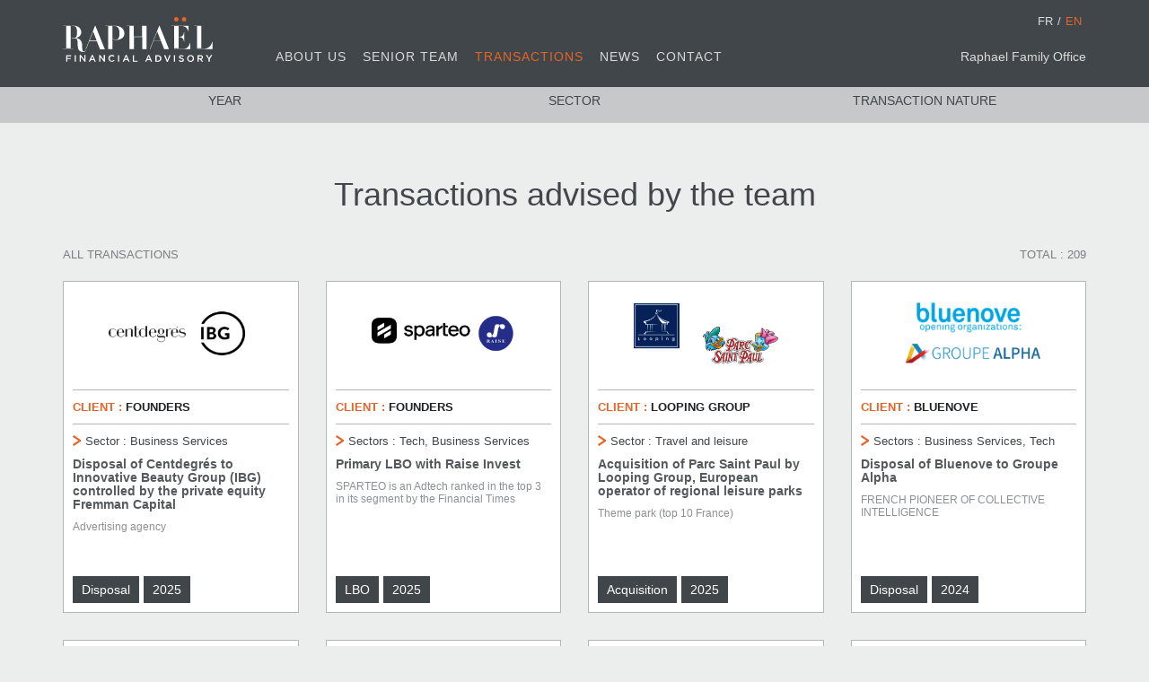

--- FILE ---
content_type: text/html
request_url: https://raphael-fa.com/en/transaction/default/index/id/163-cession-de-40-du-capital-a-cobepa
body_size: 33280
content:

<!doctype html>
<html xmlns="http://www.w3.org/1999/xhtml" xml:lang="en">
    <head>
        <meta name="robots" content="all" />
<meta name="copyright" content="Raphaël Financial Advisory 2025" />
<meta name="viewport" content="width=device-width" />
<meta name="google" content="notranslate" />
<meta http-equiv="Content-Type" content="text/html; charset=UTF-8" />
<meta http-equiv="Content-Style-Type" content="text/css; charset=UTF-8" />
<meta http-equiv="Content-Script-Type" content="text/javascript; charset=UTF-8" />
<meta name="language" content="en" />
<meta http-equiv="Content-Language" content="en" />
<meta property="og:title" name="title" content="Transactions advised by the team | Raphaël Financial Advisory" />
<meta property="og:description" name="description" content="Conseil en fusion et acquisition, finance, corporate finances, transaction, cession." />
<meta property="og:image" name="thumbnail_image" content="https://raphael-fa.com/user/assets/raphael-financial-advisory.jpg" />
<meta property="og:type" name="medium_type" content="website" />
<meta property="og:site_name" name="site_name" content="Raphaël Financial Advisory" />
<link rel="shortcut icon" type="image/png" href="/user/assets/raphael-financial-advisory-logo-small.svg" />
<link rel="apple-touch-icon" type="image/png" href="/images/layouts/apple-touch-icon.png" />
<link hreflang="fr" rel="alternate" href="https://raphael-fa.com/fr/transaction/default/index/id/163-cession-de-40-du-capital-a-cobepa" />
<link rel="stylesheet" type="text/css" href="/assets/4ec69cba/index.css" />
<link rel="stylesheet" type="text/css" href="/assets/5a977941/transaction/_thumbnail.css?v=2018-02-15a" />
<link rel="stylesheet" type="text/css" href="/assets/13adb0ef/common/css/components/CLinkPager.css" />
<link rel="stylesheet" type="text/css" href="/css/menus/mainMenu.css" media="screen" />
<link rel="stylesheet" type="text/css" href="/css/menus/mainMenu.css?v=2022-12-21" media="screen" />
<link rel="stylesheet" type="text/css" href="/css/menus/footerMenu.css" media="screen" />
<link rel="stylesheet" type="text/css" href="/assets/25bebb2c/css/bootstrap.min.css" media="screen" />
<link rel="stylesheet" type="text/css" href="/assets/aa418760/css/font-awesome.min.css" media="screen" />
<link rel="stylesheet" type="text/css" href="/assets/13adb0ef/common/css/layouts/print.css" media="print" />
<link rel="stylesheet" type="text/css" href="/css/views/layouts/font-face.css" media="screen" />
<link rel="stylesheet" type="text/css" href="/css/views/layouts/siteBody.css?v=1" media="screen" />
<style type="text/css" media="screen">
/*<![CDATA[*/

body { background-color: #eceded; }
.navbar { background-color: #404649; }
.isIndex .navbar { background-color: rgba(64,70,73,0.8); }
.navbar .input-group-addon, .navbar input, .navbar-separator { color: #d9dadb; background-color: #404649;  }
.navbar input:focus { color: white; background-color: #262a2c;  }
.navbar button { color: #404649; background-color: #d9dadb;  }
.navbar button:hover { background-color: white;  }
.navbar button:active, .navbar button[aria-expanded="true"], .navbar .open .dropdown-toggle { background-color: #e66428;  }
@media (min-width: 768px)
{
    .navbar button { color: #d9dadb; background-color: #404649;  }
    .navbar button:hover { color: white; background-color: transparent; }
    .navbar button:active, .navbar .open .dropdown-toggle { color: #e66428; background-color: transparent; }
}
.logo:hover svg path { fill: #e66428; }
.logo:active svg path { fill: white; }
#breadcrumb { background-color: #e3e4e4; }
#footer { background-color: #c6c8c9; }
.btnBull { background-color: #404649; }
.btnBull:hover { background-color: #33383a; }
.btnBull:active { background-color: #e66428; }
.btnBull.deactivated, .btnBull.deactivated:hover, .btnBull.deactivated:active { background-color: #7a7e80; }
.btn-primary { background-color: #e66428; border-color: #e66428; }
.btn-primary:hover { background-color: #b85020; border-color: #b85020; }
li { color: #7a7e80; }
li:before { color: #e66428; }

.mainMenu li a, .hidden-xs .langBox, .raphaelFamilyOffice { color: #d9dadb; }
.mainMenu li a:hover, .mainMenu li.locked a:hover, .navbar a.btnSmall:hover { color: white; }
.mainMenu li a:active, .mainMenu li.locked a:active, .navbar a.btnSmall:active, .raphaelFamilyOffice:active { color: #e66428; }
.mainMenu li.locked a, .navbar a.btnSmall.locked { color: #e66428; }
 .raphaelFamilyOffice:hover { color: #009097; }

.address li, .address a { color: white; }

.owl-theme .owl-dots .owl-dot span { background-color: #8c9092; }
.owl-theme .owl-dots .owl-dot:hover span { background-color: white; }
.owl-theme .owl-dots .owl-dot.active span { background-color: #e66428; }

#indexSlideshow { background-color: #404649; }
#indexIntro { background-color: #f5f6f6; }
#indexMosaic { background-color: #d9dadb; }
#indexRoll { background-color: #8c9092; }
#indexRoll h2, #indexRoll p { color: white; }
#indexRoll .owl-item { background-color: #202325; }
#indexRoll .thumbnail h2 a { color: #404649; }
#indexRoll .thumbnail p,
#indexRoll .thumbnail a { color: #2d3133; }
#indexRoll .thumbnail .text { background-color: rgba(255, 255, 255, 0.7); }
#indexRoll .thumbnail:hover h2 a { color: white; }
#indexRoll .thumbnail:hover p,
#indexRoll .thumbnail:hover a { color: white; }
#indexRoll .thumbnail:hover .text { background-color: rgba(230,100,40,0.7); }
#indexRoll .parchment h3 { color: white; }
#indexRoll .parchment p.role { color: white; }
#indexRoll .parchment a { color: white; }
#indexRoll .owl-theme .owl-dots .owl-dot span { background-color: #b3b5b6; }
#indexRoll .owl-theme .owl-dots .owl-dot:hover span { background-color: white; }
#indexRoll .owl-theme .owl-dots .owl-dot.active span { background-color: #e66428; }
#indexRoll .owl-nav svg { fill: #b3b5b6; }
#indexRoll .owl-nav svg:hover { fill: white; }
#indexRoll .owl-nav svg:active { fill: #e66428; }
#indexSectors { background-color: #f0f1f1; }
#indexSectors h2 { color: #404649; }
#indexSectors h3 { color: #666b6d; }
#indexSectors svg path { fill: #e66428; }
#indexSectors .thumbnail:hover svg path { fill: #404649; }
#indexSectors .thumbnail:hover h3 { color: #404649; }
#indexSectors .thumbnail:active svg path { fill: black; }
#indexSectors .thumbnail:active h3 { color: black; }
#indexSectorsSlider .owl-nav svg { fill: #b3b5b6; }
#indexSectorsSlider .owl-nav svg:hover { fill: #404649; }
#indexSectorsSlider .owl-nav svg:active { fill: #e66428; }
#indexTransaction { background-color: #d9dadb; }
#indexTransaction h2, #indexTransaction p, #indexTransaction h3 { color: #404649; }
#indexTransactionSlider .owl-nav svg { fill: #b3b5b6; }
#indexTransactionSlider .owl-nav svg:hover { fill: #404649; }
#indexTransactionSlider .owl-nav svg:active { fill: #e66428; }
.indexBlock .buttons a, #indexNews .buttons a { color: #e66428; }
.indexBlock .buttons a.btnBull { color: white; background-color: #e66428; }
.indexBlock .buttons a.btnBull:hover { background-color: #b85020; }
.indexBlock .buttons a.btnBull:active { background-color: #404649; }
#indexNews { background-color: #b3b5b6; }
#indexContact { background-color: #e66428; }
#indexContact h2, #indexContact p { color: white; }
#indexContact .map { background-color: #d9dadb; }
#indexNews h2, #indexNews h3, #indexNews p, #indexNews a { color: white; }
#indexNews .owl-nav svg { fill: #d9dadb; }
#indexNews .owl-nav svg:hover { fill: white; }
#indexNews .owl-nav svg:active { fill: #e66428; }
#indexRecruitement { background-color: #e3e4e4; }
#indexRecruitment h2 { color: #404649; }
#indexRecruitment .fa-users { color: #eceded; background-color: #7a7e80; }
#indexRecruitment form label { color: #666b6d; }
#indexRecruitment form input[type="text"], #indexRecruitment form textarea { border-color: #8c9092; background-color: #f5f6f6; }
#indexRecruitment form input[type="text"]:focus, #indexRecruitment form textarea:focus { border-color: #404649; background-color: white; }
#indexRecruitment .btn { color: #eceded; background-color: #7a7e80; }
#indexRecruitment .btn:hover { color: white; background-color: #404649; }
#indexRecruitment .btn:active { background-color: #e66428; }
#indexFullscreens .catchphrase span { color: #e66428; }

.thumbnail[data-medium-type="transaction"] .front,
.thumbnail[data-medium-type="transaction"] .back { border-color: #b3b5b6 !important; }
.thumbnail[data-medium-type="transaction"] .clients { color: #202325 !important; border-color: #b3b5b6; }
.thumbnail[data-medium-type="transaction"] .clients span { color: #e66428; }
.thumbnail[data-medium-type="transaction"] .sector { color: #404649 !important; }
.thumbnail[data-medium-type="transaction"] header * { color: #54595c !important; }
.thumbnail[data-medium-type="transaction"] .activity { color: #8c9092 !important; }
.thumbnail[data-medium-type="transaction"] .tag { color: white; background-color: #404649; }
.thumbnail[data-medium-type="transaction"] .btnBull { background-color: #666b6d; }
.thumbnail[data-medium-type="transaction"] .btnBull:hover { background-color: #404649; }
.thumbnail[data-medium-type="transaction"] .btnBull:active { background-color: #e66428; }
.thumbnail[data-medium-type="transaction"].active .btnBull { background-color: #e66428; }
.thumbnail[data-medium-type="transaction"].active .btnBull:hover { background-color: #b85020; }
.thumbnail[data-medium-type="transaction"].active .btnBull:active { background-color: #404649; }
.thumbnail[data-medium-type="transaction"] svg { stroke: #8c9092; }
.thumbnail[data-medium-type="transaction"] .transaction-text { color: #54595c !important; }

.modal h2 { color: #404649; }

.transactionIndex .infos { color: #7a7e80; }
#transactionFilters { color: #404649; }
#transactionFiltersTitles { background-color: rgb(198,200,201); }
#transactionFiltersFilters { background-color: rgba(207,209,209,0.95); }
#transactionFilters .title:hover { color: #eceded; background-color: #a0a3a5; }
#transactionFilters .title:active { color: white; background-color: #e66428; }
#transactionFilters .title.active { color: white; background-color: #7a7e80; }
#transactionFilters .filter { color: #404649; background-color: #e3e4e4; }
#transactionFilters .filter:hover { color: #eceded; background-color: #a0a3a5; }
#transactionFilters .filter:active { color: white; background-color: #e66428; }
#transactionFilters .filter.active { color: white; background-color: #7a7e80; }
#transactionFilters .filter.unactive { color: #b3b5b6; background-color: #d9dadb; }
@media (min-width: 768px)
{
    #transactionFilters .filter, #transactionFilters .filter:hover, #transactionFilters .filter:active, #transactionFilters .filter.active, #transactionFilters .filter.unactive { color: #404649; background-color: transparent; }
    #transactionFilters .filter .fa { color: #7a7e80; }
    #transactionFilters .filter:hover { color: #404649; }
    #transactionFilters .filter:hover .fa { color: #404649; }
    #transactionFilters .filter:active, #transactionFilters .filter:active .fa, #transactionFilters .filter.active .fa { color: #e66428; }
    #transactionFilters .filter.unactive { color: #b3b5b6; }
    #transactionFilters .filter.unactive .fa { color: #b3b5b6; }
}
#transactionMosaic .thumbnail .btn { background-color: #404649; }
#transactionMosaic .thumbnail .btn:hover { background-color: #33383a; }
#transactionMosaic .thumbnail .btn:active { background-color: #e66428; }

.blog *, .blog *:hover  { color: white; }
#blogActions a { color: #404649; }
#blogActions a:active { color: #e66428; }

.sectorDefault { background-color: white; }
.sectorDefault h1 { color: #e66428; }
.sectorDefault h2 { color: #404649; }
.sectorDefault #indexSectors .thumbnail:not(.locked) svg path { fill: #404649; }

/*]]>*/
</style>
<script type="text/javascript" src="/assets/ba93abf1/jquery.min.js"></script>
<script type="text/javascript" src="/assets/4ec69cba/index.js"></script>
<script type="text/javascript" src="/assets/5a977941/transaction/_thumbnail.js"></script>
<script type="text/javascript" src="/assets/e6f58275/layouts.js"></script>
<script type="text/javascript" src="/assets/13adb0ef/common/js/basic.js"></script>
<script type="text/javascript">
/*<![CDATA[*/


        function Yii(){};
        Yii.language = "en";
        Yii.applicationName = "Raphaël Financial Advisory";
        Yii.homeUrl = "/en";
        Yii.Request = function(){};
        Yii.Request.baseUrl = "";
        Yii.Request.hostInfo = "https://raphael-fa.com";
        Yii.Request.requestUri = "/en/transaction/default/index/id/163-cession-de-40-du-capital-a-cobepa";
        function Engine(){};
        Engine.side = "site";
    
/*]]>*/
</script>
<title>Transactions advised by the team | Raphaël Financial Advisory</title><link rel="stylesheet" type="text/css" href="/site/corpus"/>    </head>
    <body class="site">
	    			<div id="noScript" class="flashMessage flash-error">
				Javascript is disabled. This site requires javascript to display properly.				<script type="text/javascript"> 					noScript = document.getElementById("noScript");
					noScript.parentElement.removeChild(noScript);
				</script>
			</div>
			    <div id="generalFlashMessages">
    			    </div>
		        
<div class="navbar-wrapper">
    <div class="container">
        <nav id="roof" class="navbar navbar-fixed-top relativeToFlashMessage">
            <div class="container">
                <div class="navbar-header visible-xs">
                    <div class="navbar-box langBox">        <ul class="dropdown-menu" role="menu">
                            <li><a href="/fr/transaction/default/index/id/163-cession-de-40-du-capital-a-cobepa" class="" style="">Français</a></li>
                            <li><a href="/en/transaction/default/index/id/163-cession-de-40-du-capital-a-cobepa" class="" style="">English</a></li>
                    </ul>
        <button class="dropdown-toggle" data-toggle="dropdown" role="button" aria-expanded="false">en</button>
        </div>                                        <div class="navbar-box">
                        <button type="button" class="navbar-toggle collapsed fa fa-navicon" data-toggle="collapse" data-target="#navbar" aria-expanded="false" aria-controls="navbar">
                            <span class="sr-only">Toggle navigation</span>
                        </button>
                    </div>
                                        <a class="logo" href="/en" title="Raphaël Financial Advisory" rel="home"><svg version="1.1" xmlns="http://www.w3.org/2000/svg" xmlns:xlink="http://www.w3.org/1999/xlink" x="0px" y="0px" viewBox="0 331.6 595.3 139.3" enable-background="new 0 331.6 595.3 139.3" xml:space="preserve"><path fill="#E66428" d="M450.6,331.7c-4.8,0-8.9,4.2-8.9,8.9s4.2,8.9,8.9,8.9c4.8,0,8.9-4.2,8.9-8.9S455.4,331.7,450.6,331.7z M481.6,331.7c-4.8,0-8.9,4.2-8.9,8.9s4.2,8.9,8.9,8.9c4.8,0,8.9-4.2,8.9-8.9S486.3,331.7,481.6,331.7z"/><path fill="#FFFFFF" d="M83.3,468c-6,0-6.5-6-6.5-23.2c0-25-16.7-28-24.4-29.8l0,0c11.9-3,20.8-11.3,20.8-22.6c0-7.1-3-14.3-8.9-19.6c-7.1-6-17.9-6.5-22-6.5c-1.2,0-4.2,0-7.1,0l0,0v1.2h6.5c5.4,0,10.1,1.8,12.5,8.9c1.2,3.6,2.4,7.1,2.4,16.1c0,22-7.1,22-11.3,22H35.1v1.8h11.3c11.9,0,12.5,7.7,12.5,25c0.6,11.9,0.6,29.2,21.4,29.2c6,0,8.3-1.8,10.7-4.2l-1.2-1.8C88.7,465.6,86.3,468,83.3,468z M197,459.6v-39.3l0,0v-4.8l0,0v-49.4h-29.2v1.2h11.9v92.3H197z M166.7,459.6l-37.5-93.5H128l-37.5,94.1h1.8l12.5-32.1h30.4l12.5,32.1h19V459.6z M106,425.7l14.3-36.9l14.3,36.9H106z M592.9,430.5c-3.6,17.3-16.7,28-35.7,28h-25v1.2h61.9v-29.2H592.9L592.9,430.5z M477.4,458.4h-35.1v1.2h64.3V434h-1.2C499.4,452.5,490.5,458.4,477.4,458.4z M532.2,456.1H550v-89.9h-29.2v1.2h11.9v88.7H532.2z M13.1,456.1H31v-89.9H1.8v1.2h11.9v88.7H13.1z M1.2,459.6h41.1v-1.2H1.2V459.6z M442.3,456.1h17.9v-44.6c7.1,0,19,0.6,20.8,18.5h1.2v-37.5H481c-1.8,17.3-13.1,17.9-20.8,17.9v-42.9h11.3c17.3,0,23.2,10.1,26.8,20.8h1.2v-22h-69.1v1.2h11.9V456.1L442.3,456.1z M402.4,459.6h19L384,366.2h-1.2l-37.5,93.5h1.8l12.5-32.1h30.4L402.4,459.6z M360.1,425.7l14.9-36.3l14.3,36.9h-29.2V425.7z M205.4,366.2h-6.5v1.2c0,0,3.6,0,6,0c8.9,0,13.7,3.6,16.7,10.1c3,6,3.6,13.7,3.6,17.9c0,16.1-3.6,26.2-14.9,26.2c-5.4,0-8.3-2.4-10.7-4.2v1.8c2.4,1.8,6,3.6,11.9,3.6c19.6,0,33.3-10.1,33.3-26.8C243.5,379.9,231,366.2,205.4,366.2z M332.8,459.6v-93.5h-17.9v43.5h-33.3v-43.5h-29.2v1.2h11.9v92.3h17.9v-48.8h33.3v48.8H332.8z"/></svg></a>
                </div>
                <div class="navbar-header hidden-xs">
                    <a class="logo" href="/en" title="Raphaël Financial Advisory" rel="home"><svg version="1.1" xmlns="http://www.w3.org/2000/svg" xmlns:xlink="http://www.w3.org/1999/xlink" x="0px" y="0px" viewBox="0 0 100 30" enable-background="new 0 0 100 30" xml:space="preserve"><path fill="#E66428" d="M75.7,0c-0.8,0-1.5,0.7-1.5,1.5s0.7,1.5,1.5,1.5c0.8,0,1.5-0.7,1.5-1.5S76.5,0,75.7,0z M80.9,0c-0.8,0-1.5,0.7-1.5,1.5s0.7,1.5,1.5,1.5c0.8,0,1.5-0.7,1.5-1.5S81.7,0,80.9,0z"/><path fill="#FFFFFF" d="M19.3,25.4l-2,4.5h0.8l0.5-1.1h2.1l0.5,1.1H22l-2-4.5H19.3z M18.9,28.1l0.8-1.8l0.8,1.8H18.9z M14,22.9c-1,0-1.1-1-1.1-3.9c0-4.2-2.8-4.7-4.1-5V14c2-0.5,3.5-1.9,3.5-3.8c0-1.2-0.5-2.4-1.5-3.3c-1.2-1-3-1.1-3.7-1.1c-0.2,0-0.7,0-1.2,0c0,0,0,0,0,0v0.2H7c0.9,0,1.7,0.3,2.1,1.5c0.2,0.6,0.4,1.2,0.4,2.7c0,3.7-1.2,3.7-1.9,3.7H5.9v0.3h1.9c2,0,2.1,1.3,2.1,4.2c0.1,2,0.1,4.9,3.6,4.9c1,0,1.4-0.3,1.8-0.7l-0.2-0.3C14.9,22.5,14.5,22.9,14,22.9z M33.1,21.5v-6.6l0,0v-0.8l0,0V5.8h-4.9V6h2v15.5H33.1z M32.7,29.3c-0.8,0-1.5-0.7-1.5-1.6v0c0-0.9,0.6-1.6,1.5-1.6c0.5,0,0.9,0.2,1.2,0.5l0.5-0.6c-0.4-0.4-0.9-0.7-1.7-0.7c-1.4,0-2.3,1-2.3,2.3v0c0,1.3,1,2.3,2.3,2.3c0.8,0,1.3-0.3,1.8-0.8L34,28.7C33.6,29,33.3,29.3,32.7,29.3z M28,21.5L21.7,5.8h-0.2l-6.3,15.8h0.3l2.1-5.4h5.1l2.1,5.4H28z M17.8,15.8l2.4-6.2l2.4,6.2H17.8z M27.3,28.5l-2.4-3.1h-0.7v4.4H25v-3.2l2.4,3.2h0.7v-4.4h-0.8V28.5z M99.6,16.6c-0.6,2.9-2.8,4.7-6,4.7h-4.2v0.2h10.4v-4.9L99.6,16.6L99.6,16.6z M80.2,21.3h-5.9v0.2h10.8v-4.3h-0.2C83.9,20.3,82.4,21.3,80.2,21.3z M89.4,20.9h3V5.8h-4.9V6h2V20.9z M2.2,20.9h3V5.8H0.3V6h2V20.9z M2.2,29.9H3v-1.8h2.2v-0.7H3v-1.2h2.5v-0.7H2.2V29.9z M7.9,29.9h0.8v-4.4H7.9V29.9z M0.2,21.5h6.9v-0.2H0.2V21.5z M14.4,28.5L12,25.4h-0.7v4.4H12v-3.2l2.4,3.2h0.7v-4.4h-0.8C14.4,25.4,14.4,28.5,14.4,28.5z M74.3,20.9h3v-7.5c1.2,0,3.2,0.1,3.5,3.1h0.2v-6.3h-0.2c-0.3,2.9-2.2,3-3.5,3V6h1.9c2.9,0,3.9,1.7,4.5,3.5h0.2V5.8H72.3V6h2L74.3,20.9L74.3,20.9z M85.2,25.4c-1.4,0-2.3,1-2.3,2.3v0c0,1.2,1,2.3,2.3,2.3c1.4,0,2.3-1,2.3-2.3v0C87.5,26.4,86.6,25.4,85.2,25.4z M86.7,27.7c0,0.9-0.6,1.6-1.5,1.6c-0.9,0-1.5-0.7-1.5-1.6v0c0-0.9,0.6-1.6,1.5-1.6C86.1,26.1,86.7,26.8,86.7,27.7L86.7,27.7z M67.6,21.5h3.2L64.5,5.8h-0.2L58,21.5h0.3l2.1-5.4h5.1L67.6,21.5z M60.5,15.8L63,9.7l2.4,6.2H60.5z M63.4,25.5h-1.7v4.4h1.7c1.4,0,2.4-1,2.4-2.2v0C65.8,26.4,64.8,25.5,63.4,25.5z M64.9,27.7c0,0.9-0.6,1.5-1.5,1.5h-0.9v-3h0.9C64.3,26.2,64.9,26.8,64.9,27.7L64.9,27.7z M56.9,25.4l-2,4.5h0.8l0.5-1.1h2.1l0.5,1.1h0.8l-2-4.5H56.9z M56.4,28.1l0.8-1.8l0.8,1.8H56.4z M69.7,28.9l-1.3-3.4h-0.9l1.9,4.5H70l1.9-4.5H71L69.7,28.9z M74.1,29.9h0.8v-4.4h-0.8V29.9z M36.8,29.9h0.8v-4.4h-0.8V29.9z M79.3,27.3c-0.8-0.2-1-0.3-1-0.7v0c0-0.3,0.3-0.5,0.7-0.5c0.4,0,0.8,0.2,1.2,0.5l0.4-0.6c-0.5-0.4-1-0.6-1.6-0.6c-0.9,0-1.5,0.5-1.5,1.3v0c0,0.8,0.5,1.1,1.5,1.3c0.8,0.2,1,0.4,1,0.7v0c0,0.3-0.3,0.6-0.8,0.6c-0.5,0-1-0.2-1.4-0.6l-0.5,0.6c0.5,0.5,1.2,0.7,1.9,0.7c0.9,0,1.6-0.5,1.6-1.3v0C80.7,27.9,80.2,27.6,79.3,27.3z M93.5,26.9L93.5,26.9c0-0.4-0.1-0.7-0.4-1c-0.3-0.3-0.7-0.4-1.3-0.4h-2v4.4h0.8v-1.5h1l1.1,1.5h0.9l-1.2-1.7C93.1,28,93.5,27.6,93.5,26.9z M90.7,27.7v-1.5h1.1c0.6,0,0.9,0.3,0.9,0.7v0c0,0.5-0.3,0.7-0.9,0.7L90.7,27.7L90.7,27.7z M34.5,5.8h-1.1V6c0,0,0.6,0,1,0c1.5,0,2.3,0.6,2.8,1.7c0.5,1,0.6,2.3,0.6,3c0,2.7-0.6,4.4-2.5,4.4c-0.9,0-1.4-0.4-1.8-0.7v0.3c0.4,0.3,1,0.6,2,0.6c3.3,0,5.6-1.7,5.6-4.5C40.9,8.1,38.8,5.8,34.5,5.8z M41.9,25.4l-2,4.5h0.8l0.5-1.1h2.1l0.5,1.1h0.8l-2-4.5H41.9z M41.4,28.1l0.8-1.8l0.8,1.8H41.4z M97.5,27.4l-1.2-2h-0.9l1.8,2.7v1.7h0.8v-1.8l1.8-2.7h-0.9L97.5,27.4z M47.5,25.5h-0.8v4.4h3.1v-0.7h-2.3V25.5z M55.9,21.5V5.8h-3v7.3h-5.6V5.8h-4.9V6h2v15.5h3v-8.2H53v8.2H55.9z"/></svg></a>
                </div>
                <div id="navbar" class="navbar-collapse collapse">
                    <ul id="yw2" class="mainMenu mainMenu nav navbar-nav"><li class="mainMenu1 indexIntro first"><a class="indexIntroLink" href="/en/">About us</a></li><li class="mainMenu2 indexRoll"><a class="indexRollLink" href="/en/#team">Senior Team</a></li><li class="mainMenu3 indexTransaction"><a class="indexTransactionLink" href="/en/transaction">Transactions</a></li><li class="mainMenu4 indexNews"><a class="indexNewsLink" href="/en/blog">News</a></li><li class="mainMenu5 indexContact last"><a class="indexContactLink" href="/en/#contact">Contact</a></li></ul>                    <ul class="nav navbar-nav navbar-right">
                        <li class="hidden-xs">
                            <div class="navbar-box langBox"><a title="Français" class="btnSmall noAjax " href="/fr/transaction/default/index/id/163-cession-de-40-du-capital-a-cobepa">fr</a>/<a title="English" class="btnSmall noAjax locked" href="/en/transaction/default/index/id/163-cession-de-40-du-capital-a-cobepa">en</a></div>                        </li>
                    </ul>
                    <a class="raphaelFamilyOffice" href="https://raphaelfamilyoffice.com/" target="_blank">Raphael Family Office</a>
                </div>
            </div>
        </nav>
    </div>
</div>
<div id="content">
    <div class="transactionIndex">    <div id="transactionFilters">
        <div id="transactionFiltersTitles" class="hidden-xs">
            <div class="container">
                <div class="row">
                    <div class="col-sm-4">
                        <div class="title" data-filters="#dateFilters">Year</div>
                    </div>
                    <div class="col-sm-4">
                        <div class="title" data-filters="#sectorFilters">Sector</div>
                    </div>
                    <div class="col-sm-4">
                        <div class="title" data-filters="#operationFilters">Transaction nature</div>
                    </div>
                </div>
            </div>
        </div>
        <div id="transactionFiltersFilters">
            <div class="container">
                <div class="row">
                                        <div class="col-sm-4">
                        <div class="title visible-xs" data-filters="#dateFilters">Year</div>
                        <div id="dateFilters" class="filters container-fluid">
                            <div class="row">
                                <div class="col-xs-6">
                                                                                                <span class="filter" data-field='date'><i class="fa fa-circle"></i><span class="value">2025</span></span>
                                                                                                <span class="filter" data-field='date'><i class="fa fa-circle"></i><span class="value">2024</span></span>
                                                                                                <span class="filter" data-field='date'><i class="fa fa-circle"></i><span class="value">2023</span></span>
                                                                                                <span class="filter" data-field='date'><i class="fa fa-circle"></i><span class="value">2022</span></span>
                                                                                                <span class="filter" data-field='date'><i class="fa fa-circle"></i><span class="value">2021</span></span>
                                                                                                <span class="filter" data-field='date'><i class="fa fa-circle"></i><span class="value">2020</span></span>
                                                                                                <span class="filter" data-field='date'><i class="fa fa-circle"></i><span class="value">2019</span></span>
                                                                                                <span class="filter" data-field='date'><i class="fa fa-circle"></i><span class="value">2018</span></span>
                                                                                                <span class="filter" data-field='date'><i class="fa fa-circle"></i><span class="value">2017</span></span>
                                                                                                <span class="filter" data-field='date'><i class="fa fa-circle"></i><span class="value">2016</span></span>
                                                                                                <span class="filter" data-field='date'><i class="fa fa-circle"></i><span class="value">2015</span></span>
                                                                                                <span class="filter" data-field='date'><i class="fa fa-circle"></i><span class="value">2014</span></span>
                                                                </div><div class="col-xs-6">                                <span class="filter" data-field='date'><i class="fa fa-circle"></i><span class="value">2013</span></span>
                                                                                                <span class="filter" data-field='date'><i class="fa fa-circle"></i><span class="value">2012</span></span>
                                                                                                <span class="filter" data-field='date'><i class="fa fa-circle"></i><span class="value">2011</span></span>
                                                                                                <span class="filter" data-field='date'><i class="fa fa-circle"></i><span class="value">2010</span></span>
                                                                                                <span class="filter" data-field='date'><i class="fa fa-circle"></i><span class="value">2009</span></span>
                                                                                                <span class="filter" data-field='date'><i class="fa fa-circle"></i><span class="value">2008</span></span>
                                                                                                <span class="filter" data-field='date'><i class="fa fa-circle"></i><span class="value">2007</span></span>
                                                                                                <span class="filter" data-field='date'><i class="fa fa-circle"></i><span class="value">2006</span></span>
                                                                                                <span class="filter" data-field='date'><i class="fa fa-circle"></i><span class="value">2005</span></span>
                                                                                                <span class="filter" data-field='date'><i class="fa fa-circle"></i><span class="value">2004</span></span>
                                                                                                <span class="filter" data-field='date'><i class="fa fa-circle"></i><span class="value">2003</span></span>
                                                                                                <span class="filter" data-field='date'><i class="fa fa-circle"></i><span class="value">2002</span></span>
                                                                                                <span class="filter" data-field='date'><i class="fa fa-circle"></i><span class="value">2001</span></span>
                                                                </div>
                            </div>
                        </div>
                    </div>
                    <div class="col-sm-4">
                        <div class="title visible-xs" data-filters="#sectorFilters">Sector</div>
                        <div id="sectorFilters" class="filters">
                                                        <span class="filter" data-field='sector' data-id="44"><i class="fa fa-circle"></i><span class="value">Branded consumer and retail</span></span>
                                                        <span class="filter" data-field='sector' data-id="253"><i class="fa fa-circle"></i><span class="value">Tech</span></span>
                                                        <span class="filter" data-field='sector' data-id="56"><i class="fa fa-circle"></i><span class="value">Healthcare</span></span>
                                                        <span class="filter" data-field='sector' data-id="52"><i class="fa fa-circle"></i><span class="value">Business Services</span></span>
                                                        <span class="filter" data-field='sector' data-id="222"><i class="fa fa-circle"></i><span class="value">Travel and leisure</span></span>
                                                        <span class="filter" data-field='sector' data-id="43"><i class="fa fa-circle"></i><span class="value">Media and communication</span></span>
                                                        <span class="filter" data-field='sector' data-id="53"><i class="fa fa-circle"></i><span class="value">Industry</span></span>
                                                        <span class="filter" data-field='sector' data-id="325"><i class="fa fa-circle"></i><span class="value">Education </span></span>
                                                        <span class="filter" data-field='sector' data-id="331"><i class="fa fa-circle"></i><span class="value">Ingredients </span></span>
                                                        <span class="filter" data-field='sector' data-id="359"><i class="fa fa-circle"></i><span class="value">Sustainable development</span></span>
                                                        <span class="filter" data-field='sector' data-id="401"><i class="fa fa-circle"></i><span class="value">Cybersecurity</span></span>
                                                    </div>
                    </div>
                    <div class="col-sm-4">
                        <div class="title visible-xs" data-filters="#operationFilters">Transaction nature</div>
                        <div id="operationFilters" class="filters">
                                                        <span class="filter" data-field='operation'><i class="fa fa-circle"></i><span class="value">Disposal</span></span>
                                                        <span class="filter" data-field='operation'><i class="fa fa-circle"></i><span class="value">LBO</span></span>
                                                        <span class="filter" data-field='operation'><i class="fa fa-circle"></i><span class="value">Acquisition</span></span>
                                                        <span class="filter" data-field='operation'><i class="fa fa-circle"></i><span class="value">Fundraising</span></span>
                                                        <span class="filter" data-field='operation'><i class="fa fa-circle"></i><span class="value">Growth capital</span></span>
                                                    </div>
                    </div>
                </div>
                <div id="transactionReset" class="row unactive">
                    <div class="col-sm-12">
                        <div id="transactionResetButton"><i class="fa fa-close"></i> Clear filters</div>
                    </div>
                </div>
            </div>
        </div>
    </div>
    <div id="transactionContent" class="container">
        <h1>Transactions advised by the team</h1>
        <div class="row infos">
            <div class="col-sm-6 sort"><span class="titleAll">All transactions</span><span class="titleSort">Sorted by : </span><span class="value"></span> <i class="fa fa-close reset"></i></div>
            <div class="col-sm-6 total">Total : <span class="value"></span></div>
        </div>
        <div id="transactionMosaic" class="row">
                                            <div class="col displayed-with-none col-sm-4 col-md-3">
                    <article class="thumbnail" data-medium-type="transaction" data-medium-id="412" data-date="2025" data-sector="Business Services" data-operation="Disposal">    <div class="front">
                                <a class="image"><svg viewBox="0 0 44 44" xmlns="http://www.w3.org/2000/svg"><g fill="none" fill-rule="evenodd" stroke-width="2"><circle cx="22" cy="22" r="1"><animate attributeName="r" begin="0s" dur="1.8s" values="1; 20" calcMode="spline" keyTimes="0; 1" keySplines="0.165, 0.84, 0.44, 1" repeatCount="indefinite" /><animate attributeName="stroke-opacity" begin="0s" dur="1.8s" values="1; 0" calcMode="spline" keyTimes="0; 1" keySplines="0.3, 0.61, 0.355, 1" repeatCount="indefinite" /></circle><circle cx="22" cy="22" r="1"><animate attributeName="r" begin="-0.9s" dur="1.8s" values="1; 20" calcMode="spline" keyTimes="0; 1" keySplines="0.165, 0.84, 0.44, 1" repeatCount="indefinite" /><animate attributeName="stroke-opacity" begin="-0.9s" dur="1.8s" values="1; 0" calcMode="spline" keyTimes="0; 1" keySplines="0.3, 0.61, 0.355, 1" repeatCount="indefinite" /></circle></g></svg><img data-src="/user/media/Transaction/412/transaction_logo/412-pour-tombstone-centdegres_en.png" alt="Disposal of Centdegrés to Innovative Beauty Group (IBG) controlled by the private equity Fremman  Capital" /></a>
                                    <div class="text footerPadding">
                        <p class="clients"><span>Client :</span> FOUNDERS</p>
                                    <p class="sector"><span>Sector :</span> Business Services</p>
                                    <header><h3>Disposal of Centdegrés to Innovative Beauty Group (IBG) controlled by the private equity Fremman  Capital</h3></header>
                                    <p class="activity">Advertising agency</p>
                                    <footer>
                                <span class="tag operation">Disposal</span>
                                                <span class="tag date">2025</span>
                                                                            </footer>
                    </div>
            </div>
    </article>
                </div>
                                                            <div class="col displayed-with-none col-sm-4 col-md-3">
                    <article class="thumbnail" data-medium-type="transaction" data-medium-id="411" data-date="2025" data-sector="Tech, Business Services" data-operation="LBO">    <div class="front">
                                <a class="image"><svg viewBox="0 0 44 44" xmlns="http://www.w3.org/2000/svg"><g fill="none" fill-rule="evenodd" stroke-width="2"><circle cx="22" cy="22" r="1"><animate attributeName="r" begin="0s" dur="1.8s" values="1; 20" calcMode="spline" keyTimes="0; 1" keySplines="0.165, 0.84, 0.44, 1" repeatCount="indefinite" /><animate attributeName="stroke-opacity" begin="0s" dur="1.8s" values="1; 0" calcMode="spline" keyTimes="0; 1" keySplines="0.3, 0.61, 0.355, 1" repeatCount="indefinite" /></circle><circle cx="22" cy="22" r="1"><animate attributeName="r" begin="-0.9s" dur="1.8s" values="1; 20" calcMode="spline" keyTimes="0; 1" keySplines="0.165, 0.84, 0.44, 1" repeatCount="indefinite" /><animate attributeName="stroke-opacity" begin="-0.9s" dur="1.8s" values="1; 0" calcMode="spline" keyTimes="0; 1" keySplines="0.3, 0.61, 0.355, 1" repeatCount="indefinite" /></circle></g></svg><img data-src="/user/media/Transaction/411/transaction_logo/411-5_en.png" alt="Primary LBO with Raise Invest
" /></a>
                                    <div class="text footerPadding">
                        <p class="clients"><span>Client :</span> FOUNDERS</p>
                                    <p class="sector"><span>Sectors :</span> Tech, Business Services</p>
                                    <header><h3>Primary LBO with Raise Invest
</h3></header>
                                    <p class="activity">SPARTEO is an Adtech ranked in the top 3 in its segment by the Financial Times</p>
                                    <footer>
                                <span class="tag operation">LBO</span>
                                                <span class="tag date">2025</span>
                                                                            </footer>
                    </div>
            </div>
    </article>
                </div>
                                                            <div class="col displayed-with-none col-sm-4 col-md-3">
                    <article class="thumbnail" data-medium-type="transaction" data-medium-id="406" data-date="2025" data-sector="Travel and leisure" data-operation="Acquisition">    <div class="front">
                                <a class="image"><svg viewBox="0 0 44 44" xmlns="http://www.w3.org/2000/svg"><g fill="none" fill-rule="evenodd" stroke-width="2"><circle cx="22" cy="22" r="1"><animate attributeName="r" begin="0s" dur="1.8s" values="1; 20" calcMode="spline" keyTimes="0; 1" keySplines="0.165, 0.84, 0.44, 1" repeatCount="indefinite" /><animate attributeName="stroke-opacity" begin="0s" dur="1.8s" values="1; 0" calcMode="spline" keyTimes="0; 1" keySplines="0.3, 0.61, 0.355, 1" repeatCount="indefinite" /></circle><circle cx="22" cy="22" r="1"><animate attributeName="r" begin="-0.9s" dur="1.8s" values="1; 20" calcMode="spline" keyTimes="0; 1" keySplines="0.165, 0.84, 0.44, 1" repeatCount="indefinite" /><animate attributeName="stroke-opacity" begin="-0.9s" dur="1.8s" values="1; 0" calcMode="spline" keyTimes="0; 1" keySplines="0.3, 0.61, 0.355, 1" repeatCount="indefinite" /></circle></g></svg><img data-src="/user/media/Transaction/406/transaction_logo/406-groupe_en.png" alt="Acquisition of Parc Saint Paul by Looping Group, European operator of regional leisure parks" /></a>
                                    <div class="text footerPadding">
                        <p class="clients"><span>Client :</span> LOOPING GROUP</p>
                                    <p class="sector"><span>Sector :</span> Travel and leisure</p>
                                    <header><h3>Acquisition of Parc Saint Paul by Looping Group, European operator of regional leisure parks</h3></header>
                                    <p class="activity">Theme park (top 10 France)</p>
                                    <footer>
                                <span class="tag operation">Acquisition</span>
                                                <span class="tag date">2025</span>
                                                                            </footer>
                    </div>
            </div>
    </article>
                </div>
                                                            <div class="col displayed-with-none col-sm-4 col-md-3">
                    <article class="thumbnail" data-medium-type="transaction" data-medium-id="403" data-date="2024" data-sector="Business Services, Tech" data-operation="Disposal">    <div class="front">
                                <a class="image"><svg viewBox="0 0 44 44" xmlns="http://www.w3.org/2000/svg"><g fill="none" fill-rule="evenodd" stroke-width="2"><circle cx="22" cy="22" r="1"><animate attributeName="r" begin="0s" dur="1.8s" values="1; 20" calcMode="spline" keyTimes="0; 1" keySplines="0.165, 0.84, 0.44, 1" repeatCount="indefinite" /><animate attributeName="stroke-opacity" begin="0s" dur="1.8s" values="1; 0" calcMode="spline" keyTimes="0; 1" keySplines="0.3, 0.61, 0.355, 1" repeatCount="indefinite" /></circle><circle cx="22" cy="22" r="1"><animate attributeName="r" begin="-0.9s" dur="1.8s" values="1; 20" calcMode="spline" keyTimes="0; 1" keySplines="0.165, 0.84, 0.44, 1" repeatCount="indefinite" /><animate attributeName="stroke-opacity" begin="-0.9s" dur="1.8s" values="1; 0" calcMode="spline" keyTimes="0; 1" keySplines="0.3, 0.61, 0.355, 1" repeatCount="indefinite" /></circle></g></svg><img data-src="/user/media/Transaction/403/transaction_logo/403-logo_en.png" alt="Disposal of Bluenove to Groupe Alpha" /></a>
                                    <div class="text footerPadding">
                        <p class="clients"><span>Client :</span> Bluenove</p>
                                    <p class="sector"><span>Sectors :</span> Business Services, Tech</p>
                                    <header><h3>Disposal of Bluenove to Groupe Alpha</h3></header>
                                    <p class="activity">FRENCH PIONEER OF COLLECTIVE INTELLIGENCE </p>
                                    <footer>
                                <span class="tag operation">Disposal</span>
                                                <span class="tag date">2024</span>
                                                                            </footer>
                    </div>
            </div>
    </article>
                </div>
                                                            <div class="col displayed-with-none col-sm-4 col-md-3">
                    <article class="thumbnail" data-medium-type="transaction" data-medium-id="402" data-date="2024" data-sector="Cybersecurity, Tech" data-operation="Disposal">    <div class="front">
                                <a class="image"><svg viewBox="0 0 44 44" xmlns="http://www.w3.org/2000/svg"><g fill="none" fill-rule="evenodd" stroke-width="2"><circle cx="22" cy="22" r="1"><animate attributeName="r" begin="0s" dur="1.8s" values="1; 20" calcMode="spline" keyTimes="0; 1" keySplines="0.165, 0.84, 0.44, 1" repeatCount="indefinite" /><animate attributeName="stroke-opacity" begin="0s" dur="1.8s" values="1; 0" calcMode="spline" keyTimes="0; 1" keySplines="0.3, 0.61, 0.355, 1" repeatCount="indefinite" /></circle><circle cx="22" cy="22" r="1"><animate attributeName="r" begin="-0.9s" dur="1.8s" values="1; 20" calcMode="spline" keyTimes="0; 1" keySplines="0.165, 0.84, 0.44, 1" repeatCount="indefinite" /><animate attributeName="stroke-opacity" begin="-0.9s" dur="1.8s" values="1; 0" calcMode="spline" keyTimes="0; 1" keySplines="0.3, 0.61, 0.355, 1" repeatCount="indefinite" /></circle></g></svg><img data-src="/user/media/Transaction/402/transaction_logo/402-pour-tombstones_en.png" alt="Disposal of Tiempo Secure to Qualcomm, semiconductors world leader" /></a>
                                    <div class="text footerPadding">
                        <p class="clients"><span>Client :</span> FOUNDERS AND PRIVATE INVESTORS</p>
                                    <p class="sector"><span>Sectors :</span> Cybersecurity, Tech</p>
                                    <header><h3>Disposal of Tiempo Secure to Qualcomm, semiconductors world leader</h3></header>
                                    <p class="activity">TIEMPO SPECIALIZES IN "hardware" CYBERSECURITY SOLUTIONS</p>
                                    <footer>
                                <span class="tag operation">Disposal</span>
                                                <span class="tag date">2024</span>
                                                                            </footer>
                    </div>
            </div>
    </article>
                </div>
                                                            <div class="col displayed-with-none col-sm-4 col-md-3">
                    <article class="thumbnail" data-medium-type="transaction" data-medium-id="400" data-date="2024" data-sector="Business Services, Tech" data-operation="Disposal">    <div class="front">
                                <a class="image"><svg viewBox="0 0 44 44" xmlns="http://www.w3.org/2000/svg"><g fill="none" fill-rule="evenodd" stroke-width="2"><circle cx="22" cy="22" r="1"><animate attributeName="r" begin="0s" dur="1.8s" values="1; 20" calcMode="spline" keyTimes="0; 1" keySplines="0.165, 0.84, 0.44, 1" repeatCount="indefinite" /><animate attributeName="stroke-opacity" begin="0s" dur="1.8s" values="1; 0" calcMode="spline" keyTimes="0; 1" keySplines="0.3, 0.61, 0.355, 1" repeatCount="indefinite" /></circle><circle cx="22" cy="22" r="1"><animate attributeName="r" begin="-0.9s" dur="1.8s" values="1; 20" calcMode="spline" keyTimes="0; 1" keySplines="0.165, 0.84, 0.44, 1" repeatCount="indefinite" /><animate attributeName="stroke-opacity" begin="-0.9s" dur="1.8s" values="1; 0" calcMode="spline" keyTimes="0; 1" keySplines="0.3, 0.61, 0.355, 1" repeatCount="indefinite" /></circle></g></svg><img data-src="/user/media/Transaction/400/transaction_logo/400-scalian-seul_en.png" alt="Disposal of Project S. to Scalian
" /></a>
                                    <div class="text footerPadding">
                        <p class="clients"><span>Client :</span> SHAREHOLDER</p>
                                    <p class="sector"><span>Sectors :</span> Business Services, Tech</p>
                                    <header><h3>Disposal of Project S. to Scalian
</h3></header>
                                    <p class="activity">IT Services</p>
                                    <footer>
                                <span class="tag operation">Disposal</span>
                                                <span class="tag date">2024</span>
                                                                            </footer>
                    </div>
            </div>
    </article>
                </div>
                                                            <div class="col displayed-with-none col-sm-4 col-md-3">
                    <article class="thumbnail" data-medium-type="transaction" data-medium-id="399" data-date="2024" data-sector="Branded consumer and retail" data-operation="LBO">    <div class="front">
                                <a class="image"><svg viewBox="0 0 44 44" xmlns="http://www.w3.org/2000/svg"><g fill="none" fill-rule="evenodd" stroke-width="2"><circle cx="22" cy="22" r="1"><animate attributeName="r" begin="0s" dur="1.8s" values="1; 20" calcMode="spline" keyTimes="0; 1" keySplines="0.165, 0.84, 0.44, 1" repeatCount="indefinite" /><animate attributeName="stroke-opacity" begin="0s" dur="1.8s" values="1; 0" calcMode="spline" keyTimes="0; 1" keySplines="0.3, 0.61, 0.355, 1" repeatCount="indefinite" /></circle><circle cx="22" cy="22" r="1"><animate attributeName="r" begin="-0.9s" dur="1.8s" values="1; 20" calcMode="spline" keyTimes="0; 1" keySplines="0.165, 0.84, 0.44, 1" repeatCount="indefinite" /><animate attributeName="stroke-opacity" begin="-0.9s" dur="1.8s" values="1; 0" calcMode="spline" keyTimes="0; 1" keySplines="0.3, 0.61, 0.355, 1" repeatCount="indefinite" /></circle></g></svg><img data-src="/user/media/Transaction/399/transaction_logo/399-pour-tombstone-haudecoeur_en.png" alt="LBO by LFPI and a continuation fund managed by Apheon" /></a>
                                    <div class="text footerPadding">
                        <p class="clients"><span>Client :</span> APHEON</p>
                                    <p class="sector"><span>Sector :</span> Branded consumer and retail</p>
                                    <header><h3>LBO by LFPI and a continuation fund managed by Apheon</h3></header>
                                    <p class="activity">FRENCH LEADER IN THE DISTRIBUTION OF ETHNIC FOOD THROUGH TRADITIONAL CHANNELS AND LARGE RETAILERS</p>
                                    <footer>
                                <span class="tag operation">LBO</span>
                                                <span class="tag date">2024</span>
                                                                            </footer>
                    </div>
            </div>
    </article>
                </div>
                                                            <div class="col displayed-with-none col-sm-4 col-md-3">
                    <article class="thumbnail" data-medium-type="transaction" data-medium-id="397" data-date="2024" data-sector="Healthcare" data-operation="Fundraising">    <div class="front">
                                <a class="image"><svg viewBox="0 0 44 44" xmlns="http://www.w3.org/2000/svg"><g fill="none" fill-rule="evenodd" stroke-width="2"><circle cx="22" cy="22" r="1"><animate attributeName="r" begin="0s" dur="1.8s" values="1; 20" calcMode="spline" keyTimes="0; 1" keySplines="0.165, 0.84, 0.44, 1" repeatCount="indefinite" /><animate attributeName="stroke-opacity" begin="0s" dur="1.8s" values="1; 0" calcMode="spline" keyTimes="0; 1" keySplines="0.3, 0.61, 0.355, 1" repeatCount="indefinite" /></circle><circle cx="22" cy="22" r="1"><animate attributeName="r" begin="-0.9s" dur="1.8s" values="1; 20" calcMode="spline" keyTimes="0; 1" keySplines="0.165, 0.84, 0.44, 1" repeatCount="indefinite" /><animate attributeName="stroke-opacity" begin="-0.9s" dur="1.8s" values="1; 0" calcMode="spline" keyTimes="0; 1" keySplines="0.3, 0.61, 0.355, 1" repeatCount="indefinite" /></circle></g></svg><img data-src="/user/media/Transaction/397/transaction_logo/397-confidential_en.png" alt="Hippocrate* raises equity from private investors." /></a>
                                    <div class="text footerPadding">
                        <p class="clients"><span>Client :</span> Hippocrate* (Codename)</p>
                                    <p class="sector"><span>Sector :</span> Healthcare</p>
                                    <header><h3>Hippocrate* raises equity from private investors.</h3></header>
                                    <p class="activity">HIPPOCRATE* IS A CHALLENGER IN WALK-INS CLINICS.<br />
<br />
<br />
*Confidential</p>
                                    <footer>
                                <span class="tag operation">Fundraising</span>
                                                <span class="tag date">2024</span>
                                                                            </footer>
                    </div>
            </div>
    </article>
                </div>
                                                            <div class="col displayed-with-none col-sm-4 col-md-3">
                    <article class="thumbnail" data-medium-type="transaction" data-medium-id="393" data-date="2024" data-sector="Business Services" data-operation="LBO">    <div class="front">
                                <a class="image"><svg viewBox="0 0 44 44" xmlns="http://www.w3.org/2000/svg"><g fill="none" fill-rule="evenodd" stroke-width="2"><circle cx="22" cy="22" r="1"><animate attributeName="r" begin="0s" dur="1.8s" values="1; 20" calcMode="spline" keyTimes="0; 1" keySplines="0.165, 0.84, 0.44, 1" repeatCount="indefinite" /><animate attributeName="stroke-opacity" begin="0s" dur="1.8s" values="1; 0" calcMode="spline" keyTimes="0; 1" keySplines="0.3, 0.61, 0.355, 1" repeatCount="indefinite" /></circle><circle cx="22" cy="22" r="1"><animate attributeName="r" begin="-0.9s" dur="1.8s" values="1; 20" calcMode="spline" keyTimes="0; 1" keySplines="0.165, 0.84, 0.44, 1" repeatCount="indefinite" /><animate attributeName="stroke-opacity" begin="-0.9s" dur="1.8s" values="1; 0" calcMode="spline" keyTimes="0; 1" keySplines="0.3, 0.61, 0.355, 1" repeatCount="indefinite" /></circle></g></svg><img data-src="/user/media/Transaction/393/transaction_logo/393-andera-logos_en.png" alt="The founding shareholders of Chenue sell a minority stake of their fine art logistics business to Andera. Pemberton finances the LBO." /></a>
                                    <div class="text footerPadding">
                        <p class="clients"><span>Client :</span> Fondateurs</p>
                                    <p class="sector"><span>Sector :</span> Business Services</p>
                                    <header><h3>The founding shareholders of Chenue sell a minority stake of their fine art logistics business to Andera. Pemberton finances the LBO.</h3></header>
                                    <p class="activity">CHENUE IS THE WORLD LEADER OF THE FINE ART LOGISTICS</p>
                                    <footer>
                                <span class="tag operation">LBO</span>
                                                <span class="tag date">2024</span>
                                                                            </footer>
                    </div>
            </div>
    </article>
                </div>
                                                            <div class="col displayed-with-none col-sm-4 col-md-3">
                    <article class="thumbnail" data-medium-type="transaction" data-medium-id="392" data-date="2024" data-sector="Industry" data-operation="LBO">    <div class="front">
                                <a class="image"><svg viewBox="0 0 44 44" xmlns="http://www.w3.org/2000/svg"><g fill="none" fill-rule="evenodd" stroke-width="2"><circle cx="22" cy="22" r="1"><animate attributeName="r" begin="0s" dur="1.8s" values="1; 20" calcMode="spline" keyTimes="0; 1" keySplines="0.165, 0.84, 0.44, 1" repeatCount="indefinite" /><animate attributeName="stroke-opacity" begin="0s" dur="1.8s" values="1; 0" calcMode="spline" keyTimes="0; 1" keySplines="0.3, 0.61, 0.355, 1" repeatCount="indefinite" /></circle><circle cx="22" cy="22" r="1"><animate attributeName="r" begin="-0.9s" dur="1.8s" values="1; 20" calcMode="spline" keyTimes="0; 1" keySplines="0.165, 0.84, 0.44, 1" repeatCount="indefinite" /><animate attributeName="stroke-opacity" begin="-0.9s" dur="1.8s" values="1; 0" calcMode="spline" keyTimes="0; 1" keySplines="0.3, 0.61, 0.355, 1" repeatCount="indefinite" /></circle></g></svg><img data-src="/user/media/Transaction/392/transaction_logo/392-fa_sphere-hivest_600px_en.png" alt="Hivest Capital Partners leads an LBO on SPHERE GROUP." /></a>
                                    <div class="text footerPadding">
                        <p class="clients"><span>Client :</span> Hivest Capital Partners</p>
                                    <p class="sector"><span>Sector :</span> Industry</p>
                                    <header><h3>Hivest Capital Partners leads an LBO on SPHERE GROUP.</h3></header>
                                    <p class="activity">SPHERE IS THE HOUSEHOLD PACKAGING EUROPEAN LEADER.</p>
                                    <footer>
                                <span class="tag operation">LBO</span>
                                                <span class="tag date">2024</span>
                                                                            </footer>
                    </div>
            </div>
    </article>
                </div>
                                                            <div class="col displayed-with-none col-sm-4 col-md-3">
                    <article class="thumbnail" data-medium-type="transaction" data-medium-id="388" data-date="2023" data-sector="Business Services, Tech" data-operation="LBO">    <div class="front">
                                <a class="image"><svg viewBox="0 0 44 44" xmlns="http://www.w3.org/2000/svg"><g fill="none" fill-rule="evenodd" stroke-width="2"><circle cx="22" cy="22" r="1"><animate attributeName="r" begin="0s" dur="1.8s" values="1; 20" calcMode="spline" keyTimes="0; 1" keySplines="0.165, 0.84, 0.44, 1" repeatCount="indefinite" /><animate attributeName="stroke-opacity" begin="0s" dur="1.8s" values="1; 0" calcMode="spline" keyTimes="0; 1" keySplines="0.3, 0.61, 0.355, 1" repeatCount="indefinite" /></circle><circle cx="22" cy="22" r="1"><animate attributeName="r" begin="-0.9s" dur="1.8s" values="1; 20" calcMode="spline" keyTimes="0; 1" keySplines="0.165, 0.84, 0.44, 1" repeatCount="indefinite" /><animate attributeName="stroke-opacity" begin="-0.9s" dur="1.8s" values="1; 0" calcMode="spline" keyTimes="0; 1" keySplines="0.3, 0.61, 0.355, 1" repeatCount="indefinite" /></circle></g></svg><img data-src="/user/media/Transaction/388/transaction_logo/388-deal-gosto-andera_en.png" alt="Andera Acto, alongside the founders and the management, leads a sponsorless LBO on Gosto Group" /></a>
                                    <div class="text footerPadding">
                        <p class="clients"><span>Client :</span> FOUNDERS AND MANAGERS</p>
                                    <p class="sector"><span>Sectors :</span> Business Services, Tech</p>
                                    <header><h3>Andera Acto, alongside the founders and the management, leads a sponsorless LBO on Gosto Group</h3></header>
                                    <p class="activity">LEADING FRENCH DISTRIBUTOR OF PROFESSIONAL FURNITURE AND EQUIPEMENT</p>
                                    <footer>
                                <span class="tag operation">LBO</span>
                                                <span class="tag date">2023</span>
                                                                            </footer>
                    </div>
            </div>
    </article>
                </div>
                                                            <div class="col displayed-with-none col-sm-4 col-md-3">
                    <article class="thumbnail" data-medium-type="transaction" data-medium-id="387" data-date="2023" data-sector="Tech, Business Services" data-operation="Disposal">    <div class="front">
                                <a class="image"><svg viewBox="0 0 44 44" xmlns="http://www.w3.org/2000/svg"><g fill="none" fill-rule="evenodd" stroke-width="2"><circle cx="22" cy="22" r="1"><animate attributeName="r" begin="0s" dur="1.8s" values="1; 20" calcMode="spline" keyTimes="0; 1" keySplines="0.165, 0.84, 0.44, 1" repeatCount="indefinite" /><animate attributeName="stroke-opacity" begin="0s" dur="1.8s" values="1; 0" calcMode="spline" keyTimes="0; 1" keySplines="0.3, 0.61, 0.355, 1" repeatCount="indefinite" /></circle><circle cx="22" cy="22" r="1"><animate attributeName="r" begin="-0.9s" dur="1.8s" values="1; 20" calcMode="spline" keyTimes="0; 1" keySplines="0.165, 0.84, 0.44, 1" repeatCount="indefinite" /><animate attributeName="stroke-opacity" begin="-0.9s" dur="1.8s" values="1; 0" calcMode="spline" keyTimes="0; 1" keySplines="0.3, 0.61, 0.355, 1" repeatCount="indefinite" /></circle></g></svg><img data-src="/user/media/Transaction/387/transaction_logo/387-deal-kepler-3_en.png" alt="Lacour Group, majority-owned by Carlyle, acquires Kepler VO
" /></a>
                                    <div class="text footerPadding">
                        <p class="clients"><span>Client :</span> FOUNDERS, INVESTORS</p>
                                    <p class="sector"><span>Sectors :</span> Tech, Business Services</p>
                                    <header><h3>Lacour Group, majority-owned by Carlyle, acquires Kepler VO
</h3></header>
                                    <p class="activity">SAAS B2B SOLUTIONS FOR USED CARS SALES<br />
</p>
                                    <footer>
                                <span class="tag operation">Disposal</span>
                                                <span class="tag date">2023</span>
                                                                            </footer>
                    </div>
            </div>
    </article>
                </div>
                                                            <div class="col displayed-with-none col-sm-4 col-md-3">
                    <article class="thumbnail" data-medium-type="transaction" data-medium-id="385" data-date="2023" data-sector="Tech, Business Services, Sustainable development" data-operation="Fundraising">    <div class="front">
                                <a class="image"><svg viewBox="0 0 44 44" xmlns="http://www.w3.org/2000/svg"><g fill="none" fill-rule="evenodd" stroke-width="2"><circle cx="22" cy="22" r="1"><animate attributeName="r" begin="0s" dur="1.8s" values="1; 20" calcMode="spline" keyTimes="0; 1" keySplines="0.165, 0.84, 0.44, 1" repeatCount="indefinite" /><animate attributeName="stroke-opacity" begin="0s" dur="1.8s" values="1; 0" calcMode="spline" keyTimes="0; 1" keySplines="0.3, 0.61, 0.355, 1" repeatCount="indefinite" /></circle><circle cx="22" cy="22" r="1"><animate attributeName="r" begin="-0.9s" dur="1.8s" values="1; 20" calcMode="spline" keyTimes="0; 1" keySplines="0.165, 0.84, 0.44, 1" repeatCount="indefinite" /><animate attributeName="stroke-opacity" begin="-0.9s" dur="1.8s" values="1; 0" calcMode="spline" keyTimes="0; 1" keySplines="0.3, 0.61, 0.355, 1" repeatCount="indefinite" /></circle></g></svg><img data-src="/user/media/Transaction/385/transaction_logo/385-impaakt-logo-2_en.png" alt="Impaakt raises close to 8 million USD in latest fundraising round
" /></a>
                                    <div class="text footerPadding">
                        <p class="clients"><span>Client :</span> IMPAAKT</p>
                                    <p class="sector"><span>Sectors :</span> Tech, Business Services, Sustainable development</p>
                                    <header><h3>Impaakt raises close to 8 million USD in latest fundraising round
</h3></header>
                                    <p class="activity">IMPAAKT IS A FINTECH COMPANY THAT USES COLLECTIVE INTELLIGENCE AND AI TO MEASURE THE REAL IMPACT COMPANIES HAVE ON THE ENVIRONMENT AND SOCIETY<br />
</p>
                                    <footer>
                                <span class="tag operation">Fundraising</span>
                                                <span class="tag date">2023</span>
                                                                            </footer>
                    </div>
            </div>
    </article>
                </div>
                                                            <div class="col displayed-with-none col-sm-4 col-md-3">
                    <article class="thumbnail flipping" data-medium-type="transaction" data-medium-id="376" data-date="2023" data-sector="Tech" data-operation="LBO">    <div class="front">
                                <a class="image"><svg viewBox="0 0 44 44" xmlns="http://www.w3.org/2000/svg"><g fill="none" fill-rule="evenodd" stroke-width="2"><circle cx="22" cy="22" r="1"><animate attributeName="r" begin="0s" dur="1.8s" values="1; 20" calcMode="spline" keyTimes="0; 1" keySplines="0.165, 0.84, 0.44, 1" repeatCount="indefinite" /><animate attributeName="stroke-opacity" begin="0s" dur="1.8s" values="1; 0" calcMode="spline" keyTimes="0; 1" keySplines="0.3, 0.61, 0.355, 1" repeatCount="indefinite" /></circle><circle cx="22" cy="22" r="1"><animate attributeName="r" begin="-0.9s" dur="1.8s" values="1; 20" calcMode="spline" keyTimes="0; 1" keySplines="0.165, 0.84, 0.44, 1" repeatCount="indefinite" /><animate attributeName="stroke-opacity" begin="-0.9s" dur="1.8s" values="1; 0" calcMode="spline" keyTimes="0; 1" keySplines="0.3, 0.61, 0.355, 1" repeatCount="indefinite" /></circle></g></svg><img data-src="/user/media/Transaction/376/transaction_logo/376-logo-a2mac1-providence-new_en.png" alt="Providence co-leads a 2nd LBO with Five Arrows, the exiting investor, on A2MAC1
" /></a>
                                    <div class="text footerPadding">
                        <p class="clients"><span>Client :</span> PROVIDENCE EQUITY</p>
                                    <p class="sector"><span>Sector :</span> Tech</p>
                                    <header><h3>Providence co-leads a 2nd LBO with Five Arrows, the exiting investor, on A2MAC1
</h3></header>
                                    <p class="activity">WORLD-LEADER IN AUTOMOTIVE BENCHMARKING DECODING DATA AND DERIVING MISSION-CRITICAL INSIGHTS<br />
</p>
                                    <footer>
                                <span class="tag operation">LBO</span>
                                                <span class="tag date">2023</span>
                                                                                <div class="btnFlipIn"><svg version="1.1" xmlns="http://www.w3.org/2000/svg" xmlns:xlink="http://www.w3.org/1999/xlink" x="0px" y="0px" viewBox="0 0 100 100"><polygon fill="#58595b" points="55.3,44.5 55.3,13.1 44.7,13.1 44.7,44.5 15,44.5 15,55.5 44.7,55.5 44.7,86.9 55.3,86.9 55.3,55.5 85,55.5 85,44.5"/></svg></div>
                            </footer>
                    </div>
            </div>
        <div class="back">
        <div class="transaction-text"><div>Providence, advised by Raphaël, co-leads a new LBO on A2MAC1. A2MAC1 is the 2nd deal done by Providence in France advised by Raphaël, after La Centrale. A2MAC1 is the world leader in data benchmarking for the auto industry</div></div>
        <footer>
            <div class="btnFlipBack"><svg version="1.1" xmlns="http://www.w3.org/2000/svg" xmlns:xlink="http://www.w3.org/1999/xlink" x="0px" y="0px" viewBox="0 0 100 100"><rect fill="#58595b" x="15" y="44.5" width="70" height="11"/></svg></div>
        </footer>
    </div>
    </article>
                </div>
                                                            <div class="col displayed-with-none col-sm-4 col-md-3">
                    <article class="thumbnail" data-medium-type="transaction" data-medium-id="380" data-date="2022" data-sector="Business Services, Tech" data-operation="Disposal">    <div class="front">
                                <a class="image"><svg viewBox="0 0 44 44" xmlns="http://www.w3.org/2000/svg"><g fill="none" fill-rule="evenodd" stroke-width="2"><circle cx="22" cy="22" r="1"><animate attributeName="r" begin="0s" dur="1.8s" values="1; 20" calcMode="spline" keyTimes="0; 1" keySplines="0.165, 0.84, 0.44, 1" repeatCount="indefinite" /><animate attributeName="stroke-opacity" begin="0s" dur="1.8s" values="1; 0" calcMode="spline" keyTimes="0; 1" keySplines="0.3, 0.61, 0.355, 1" repeatCount="indefinite" /></circle><circle cx="22" cy="22" r="1"><animate attributeName="r" begin="-0.9s" dur="1.8s" values="1; 20" calcMode="spline" keyTimes="0; 1" keySplines="0.165, 0.84, 0.44, 1" repeatCount="indefinite" /><animate attributeName="stroke-opacity" begin="-0.9s" dur="1.8s" values="1; 0" calcMode="spline" keyTimes="0; 1" keySplines="0.3, 0.61, 0.355, 1" repeatCount="indefinite" /></circle></g></svg><img data-src="/user/media/Transaction/380/transaction_logo/380-deal-smart-traffik_en.png" alt="Smart Traffik joins forces with Dékuple, a listed data marketing and business performance group
" /></a>
                                    <div class="text footerPadding">
                        <p class="clients"><span>Client :</span> FOUNDERS AND INVESTORS</p>
                                    <p class="sector"><span>Sectors :</span> Business Services, Tech</p>
                                    <header><h3>Smart Traffik joins forces with Dékuple, a listed data marketing and business performance group
</h3></header>
                                    <p class="activity">POINT OF SALE SAAS SOLUTIONS (DRIVE-TO-STORE, ATTRIBUTION MARKETING)<br />
</p>
                                    <footer>
                                <span class="tag operation">Disposal</span>
                                                <span class="tag date">2022</span>
                                                                            </footer>
                    </div>
            </div>
    </article>
                </div>
                                                            <div class="col displayed-with-none col-sm-4 col-md-3">
                    <article class="thumbnail" data-medium-type="transaction" data-medium-id="378" data-date="2022" data-sector="Branded consumer and retail" data-operation="LBO">    <div class="front">
                                <a class="image"><svg viewBox="0 0 44 44" xmlns="http://www.w3.org/2000/svg"><g fill="none" fill-rule="evenodd" stroke-width="2"><circle cx="22" cy="22" r="1"><animate attributeName="r" begin="0s" dur="1.8s" values="1; 20" calcMode="spline" keyTimes="0; 1" keySplines="0.165, 0.84, 0.44, 1" repeatCount="indefinite" /><animate attributeName="stroke-opacity" begin="0s" dur="1.8s" values="1; 0" calcMode="spline" keyTimes="0; 1" keySplines="0.3, 0.61, 0.355, 1" repeatCount="indefinite" /></circle><circle cx="22" cy="22" r="1"><animate attributeName="r" begin="-0.9s" dur="1.8s" values="1; 20" calcMode="spline" keyTimes="0; 1" keySplines="0.165, 0.84, 0.44, 1" repeatCount="indefinite" /><animate attributeName="stroke-opacity" begin="-0.9s" dur="1.8s" values="1; 0" calcMode="spline" keyTimes="0; 1" keySplines="0.3, 0.61, 0.355, 1" repeatCount="indefinite" /></circle></g></svg><img data-src="/user/media/Transaction/378/transaction_logo/378-logo-lbo-france-size-f_en.png" alt="LBO France, alongside the management and the founders, leads an LBO on Size Factory 
" /></a>
                                    <div class="text footerPadding">
                        <p class="clients"><span>Client :</span> FOUNDERS</p>
                                    <p class="sector"><span>Sector :</span> Branded consumer and retail</p>
                                    <header><h3>LBO France, alongside the management and the founders, leads an LBO on Size Factory 
</h3></header>
                                    <p class="activity">LEADING FRENCH RETAILER OF PLUS-SIZE MEN’S APPARELS<br />
</p>
                                    <footer>
                                <span class="tag operation">LBO</span>
                                                <span class="tag date">2022</span>
                                                                            </footer>
                    </div>
            </div>
    </article>
                </div>
                                                            <div class="col displayed-with-none col-sm-4 col-md-3">
                    <article class="thumbnail" data-medium-type="transaction" data-medium-id="373" data-date="2022" data-sector="Branded consumer and retail, Tech" data-operation="Disposal">    <div class="front">
                                <a class="image"><svg viewBox="0 0 44 44" xmlns="http://www.w3.org/2000/svg"><g fill="none" fill-rule="evenodd" stroke-width="2"><circle cx="22" cy="22" r="1"><animate attributeName="r" begin="0s" dur="1.8s" values="1; 20" calcMode="spline" keyTimes="0; 1" keySplines="0.165, 0.84, 0.44, 1" repeatCount="indefinite" /><animate attributeName="stroke-opacity" begin="0s" dur="1.8s" values="1; 0" calcMode="spline" keyTimes="0; 1" keySplines="0.3, 0.61, 0.355, 1" repeatCount="indefinite" /></circle><circle cx="22" cy="22" r="1"><animate attributeName="r" begin="-0.9s" dur="1.8s" values="1; 20" calcMode="spline" keyTimes="0; 1" keySplines="0.165, 0.84, 0.44, 1" repeatCount="indefinite" /><animate attributeName="stroke-opacity" begin="-0.9s" dur="1.8s" values="1; 0" calcMode="spline" keyTimes="0; 1" keySplines="0.3, 0.61, 0.355, 1" repeatCount="indefinite" /></circle></g></svg><img data-src="/user/media/Transaction/373/transaction_logo/373-deal-belisoft_en.png" alt="Disposal of Belisoft to Lovehoney Group. 
" /></a>
                                    <div class="text footerPadding">
                        <p class="clients"><span>Client :</span> FOUNDERS</p>
                                    <p class="sector"><span>Sectors :</span> Branded consumer and retail, Tech</p>
                                    <header><h3>Disposal of Belisoft to Lovehoney Group. 
</h3></header>
                                    <p class="activity">FRENCH LEADING ONLINE DISTRIBUTOR OF SEXUAL WELLNESS PRODUCTS<br />
</p>
                                    <footer>
                                <span class="tag operation">Disposal</span>
                                                <span class="tag date">2022</span>
                                                                            </footer>
                    </div>
            </div>
    </article>
                </div>
                                                            <div class="col displayed-with-none col-sm-4 col-md-3">
                    <article class="thumbnail" data-medium-type="transaction" data-medium-id="372" data-date="2022" data-sector="Healthcare" data-operation="Disposal">    <div class="front">
                                <a class="image"><svg viewBox="0 0 44 44" xmlns="http://www.w3.org/2000/svg"><g fill="none" fill-rule="evenodd" stroke-width="2"><circle cx="22" cy="22" r="1"><animate attributeName="r" begin="0s" dur="1.8s" values="1; 20" calcMode="spline" keyTimes="0; 1" keySplines="0.165, 0.84, 0.44, 1" repeatCount="indefinite" /><animate attributeName="stroke-opacity" begin="0s" dur="1.8s" values="1; 0" calcMode="spline" keyTimes="0; 1" keySplines="0.3, 0.61, 0.355, 1" repeatCount="indefinite" /></circle><circle cx="22" cy="22" r="1"><animate attributeName="r" begin="-0.9s" dur="1.8s" values="1; 20" calcMode="spline" keyTimes="0; 1" keySplines="0.165, 0.84, 0.44, 1" repeatCount="indefinite" /><animate attributeName="stroke-opacity" begin="-0.9s" dur="1.8s" values="1; 0" calcMode="spline" keyTimes="0; 1" keySplines="0.3, 0.61, 0.355, 1" repeatCount="indefinite" /></circle></g></svg><img data-src="/user/media/Transaction/372/transaction_logo/372-deal-vebio-inovie-2_en.jpg" alt="Vebio combines with Inovie owned by biologists and Ardian. 
" /></a>
                                    <div class="text footerPadding">
                        <p class="clients"><span>Client :</span> OWNING MANAGEMENT </p>
                                    <p class="sector"><span>Sector :</span> Healthcare</p>
                                    <header><h3>Vebio combines with Inovie owned by biologists and Ardian. 
</h3></header>
                                    <p class="activity">VETERINARY REFERENCE LAB.<br />
</p>
                                    <footer>
                                <span class="tag operation">Disposal</span>
                                                <span class="tag date">2022</span>
                                                                            </footer>
                    </div>
            </div>
    </article>
                </div>
                                                            <div class="col displayed-with-none col-sm-4 col-md-3">
                    <article class="thumbnail" data-medium-type="transaction" data-medium-id="370" data-date="2022" data-sector="Healthcare, Tech" data-operation="Fundraising">    <div class="front">
                                <a class="image"><svg viewBox="0 0 44 44" xmlns="http://www.w3.org/2000/svg"><g fill="none" fill-rule="evenodd" stroke-width="2"><circle cx="22" cy="22" r="1"><animate attributeName="r" begin="0s" dur="1.8s" values="1; 20" calcMode="spline" keyTimes="0; 1" keySplines="0.165, 0.84, 0.44, 1" repeatCount="indefinite" /><animate attributeName="stroke-opacity" begin="0s" dur="1.8s" values="1; 0" calcMode="spline" keyTimes="0; 1" keySplines="0.3, 0.61, 0.355, 1" repeatCount="indefinite" /></circle><circle cx="22" cy="22" r="1"><animate attributeName="r" begin="-0.9s" dur="1.8s" values="1; 20" calcMode="spline" keyTimes="0; 1" keySplines="0.165, 0.84, 0.44, 1" repeatCount="indefinite" /><animate attributeName="stroke-opacity" begin="-0.9s" dur="1.8s" values="1; 0" calcMode="spline" keyTimes="0; 1" keySplines="0.3, 0.61, 0.355, 1" repeatCount="indefinite" /></circle></g></svg><img data-src="/user/media/Transaction/370/transaction_logo/370-lifen-logo_en.png" alt="Lifen raises €50m" /></a>
                                    <div class="text footerPadding">
                        <p class="clients"><span>Client :</span> LIFEN</p>
                                    <p class="sector"><span>Sectors :</span> Healthcare, Tech</p>
                                    <header><h3>Lifen raises €50m</h3></header>
                                    <p class="activity">E-HEALTH PLATFORM</p>
                                    <footer>
                                <span class="tag operation">Fundraising</span>
                                                <span class="tag date">2022</span>
                                                                            </footer>
                    </div>
            </div>
    </article>
                </div>
                                                            <div class="col displayed-with-none col-sm-4 col-md-3">
                    <article class="thumbnail" data-medium-type="transaction" data-medium-id="369" data-date="2022" data-sector="Business Services" data-operation="Acquisition">    <div class="front">
                                <a class="image"><svg viewBox="0 0 44 44" xmlns="http://www.w3.org/2000/svg"><g fill="none" fill-rule="evenodd" stroke-width="2"><circle cx="22" cy="22" r="1"><animate attributeName="r" begin="0s" dur="1.8s" values="1; 20" calcMode="spline" keyTimes="0; 1" keySplines="0.165, 0.84, 0.44, 1" repeatCount="indefinite" /><animate attributeName="stroke-opacity" begin="0s" dur="1.8s" values="1; 0" calcMode="spline" keyTimes="0; 1" keySplines="0.3, 0.61, 0.355, 1" repeatCount="indefinite" /></circle><circle cx="22" cy="22" r="1"><animate attributeName="r" begin="-0.9s" dur="1.8s" values="1; 20" calcMode="spline" keyTimes="0; 1" keySplines="0.165, 0.84, 0.44, 1" repeatCount="indefinite" /><animate attributeName="stroke-opacity" begin="-0.9s" dur="1.8s" values="1; 0" calcMode="spline" keyTimes="0; 1" keySplines="0.3, 0.61, 0.355, 1" repeatCount="indefinite" /></circle></g></svg><img data-src="/user/media/Transaction/369/transaction_logo/369-deal-egis-tikehau_en.jpg" alt="Tikehau acquires 40% of Egis from Caisse des Dépôts" /></a>
                                    <div class="text footerPadding">
                        <p class="clients"><span>Client :</span> TIKEHAU CAPITAL</p>
                                    <p class="sector"><span>Sector :</span> Business Services</p>
                                    <header><h3>Tikehau acquires 40% of Egis from Caisse des Dépôts</h3></header>
                                    <p class="activity">Egis is a world leader in mobility infrastructure engineering</p>
                                    <footer>
                                <span class="tag operation">Acquisition</span>
                                                <span class="tag date">2022</span>
                                                                            </footer>
                    </div>
            </div>
    </article>
                </div>
                                                            <div class="col displayed-with-none col-sm-4 col-md-3">
                    <article class="thumbnail" data-medium-type="transaction" data-medium-id="365" data-date="2021" data-sector="Tech, Business Services" data-operation="LBO">    <div class="front">
                                <a class="image"><svg viewBox="0 0 44 44" xmlns="http://www.w3.org/2000/svg"><g fill="none" fill-rule="evenodd" stroke-width="2"><circle cx="22" cy="22" r="1"><animate attributeName="r" begin="0s" dur="1.8s" values="1; 20" calcMode="spline" keyTimes="0; 1" keySplines="0.165, 0.84, 0.44, 1" repeatCount="indefinite" /><animate attributeName="stroke-opacity" begin="0s" dur="1.8s" values="1; 0" calcMode="spline" keyTimes="0; 1" keySplines="0.3, 0.61, 0.355, 1" repeatCount="indefinite" /></circle><circle cx="22" cy="22" r="1"><animate attributeName="r" begin="-0.9s" dur="1.8s" values="1; 20" calcMode="spline" keyTimes="0; 1" keySplines="0.165, 0.84, 0.44, 1" repeatCount="indefinite" /><animate attributeName="stroke-opacity" begin="-0.9s" dur="1.8s" values="1; 0" calcMode="spline" keyTimes="0; 1" keySplines="0.3, 0.61, 0.355, 1" repeatCount="indefinite" /></circle></g></svg><img data-src="/user/media/Transaction/365/transaction_logo/365-deal-labelium-charterhouse_en.png" alt="Charterhouse, alongside the Management, leads an LBO on Labelium.
" /></a>
                                    <div class="text footerPadding">
                        <p class="clients"><span>Client :</span> Charterhouse</p>
                                    <p class="sector"><span>Sectors :</span> Tech, Business Services</p>
                                    <header><h3>Charterhouse, alongside the Management, leads an LBO on Labelium.
</h3></header>
                                    <p class="activity">DIGITAL MARKETING AGENCY<br />
</p>
                                    <footer>
                                <span class="tag operation">LBO</span>
                                                <span class="tag date">2021</span>
                                                                            </footer>
                    </div>
            </div>
    </article>
                </div>
                                                            <div class="col displayed-with-none col-sm-4 col-md-3">
                    <article class="thumbnail flipping" data-medium-type="transaction" data-medium-id="366" data-date="2021" data-sector="Tech, Business Services" data-operation="Growth capital">    <div class="front">
                                <a class="image"><svg viewBox="0 0 44 44" xmlns="http://www.w3.org/2000/svg"><g fill="none" fill-rule="evenodd" stroke-width="2"><circle cx="22" cy="22" r="1"><animate attributeName="r" begin="0s" dur="1.8s" values="1; 20" calcMode="spline" keyTimes="0; 1" keySplines="0.165, 0.84, 0.44, 1" repeatCount="indefinite" /><animate attributeName="stroke-opacity" begin="0s" dur="1.8s" values="1; 0" calcMode="spline" keyTimes="0; 1" keySplines="0.3, 0.61, 0.355, 1" repeatCount="indefinite" /></circle><circle cx="22" cy="22" r="1"><animate attributeName="r" begin="-0.9s" dur="1.8s" values="1; 20" calcMode="spline" keyTimes="0; 1" keySplines="0.165, 0.84, 0.44, 1" repeatCount="indefinite" /><animate attributeName="stroke-opacity" begin="-0.9s" dur="1.8s" values="1; 0" calcMode="spline" keyTimes="0; 1" keySplines="0.3, 0.61, 0.355, 1" repeatCount="indefinite" /></circle></g></svg><img data-src="/user/media/Transaction/366/transaction_logo/366-wyz-logo_en.jpg" alt="WYZ Group opens its capital to Bpifrance, BNP Paribas Développement and Generis Capital
" /></a>
                                    <div class="text footerPadding">
                        <p class="clients"><span>Client :</span> FOUNDERS, INVESTORS, WYZ Group</p>
                                    <p class="sector"><span>Sectors :</span> Tech, Business Services</p>
                                    <header><h3>WYZ Group opens its capital to Bpifrance, BNP Paribas Développement and Generis Capital
</h3></header>
                                    <p class="activity">DIGITAL B2B SOLUTIONS TO MANAGE AND OPTIMIZE  TIRE SUPPLY<br />
</p>
                                    <footer>
                                <span class="tag operation">Growth capital</span>
                                                <span class="tag date">2021</span>
                                                                                <div class="btnFlipIn"><svg version="1.1" xmlns="http://www.w3.org/2000/svg" xmlns:xlink="http://www.w3.org/1999/xlink" x="0px" y="0px" viewBox="0 0 100 100"><polygon fill="#58595b" points="55.3,44.5 55.3,13.1 44.7,13.1 44.7,44.5 15,44.5 15,55.5 44.7,55.5 44.7,86.9 55.3,86.9 55.3,55.5 85,55.5 85,44.5"/></svg></div>
                            </footer>
                    </div>
            </div>
        <div class="back">
        <div class="transaction-text"><div>WYZ Group has raised over €21m from Bpifrance (Fonds Avenir Automobile 2), BNP Paribas Développement and Generis to accelerate its growth. The transaction also allows the exit of some shareholders and includes moderate leverage.
WYZ Group designs and develops digital B2B solutions, mainly for major automotive accounts (manufacturers, after-sales networks, and corporate fleets) to manage and optimize their tire supply.
WYZ Group achieved c.€60m in revenues in 2020, with an average growth of more than 30% per year since 2012.</div></div>
        <footer>
            <div class="btnFlipBack"><svg version="1.1" xmlns="http://www.w3.org/2000/svg" xmlns:xlink="http://www.w3.org/1999/xlink" x="0px" y="0px" viewBox="0 0 100 100"><rect fill="#58595b" x="15" y="44.5" width="70" height="11"/></svg></div>
        </footer>
    </div>
    </article>
                </div>
                                                            <div class="col displayed-with-none col-sm-4 col-md-3">
                    <article class="thumbnail" data-medium-type="transaction" data-medium-id="361" data-date="2021" data-sector="Industry, Business Services" data-operation="Disposal">    <div class="front">
                                <a class="image"><svg viewBox="0 0 44 44" xmlns="http://www.w3.org/2000/svg"><g fill="none" fill-rule="evenodd" stroke-width="2"><circle cx="22" cy="22" r="1"><animate attributeName="r" begin="0s" dur="1.8s" values="1; 20" calcMode="spline" keyTimes="0; 1" keySplines="0.165, 0.84, 0.44, 1" repeatCount="indefinite" /><animate attributeName="stroke-opacity" begin="0s" dur="1.8s" values="1; 0" calcMode="spline" keyTimes="0; 1" keySplines="0.3, 0.61, 0.355, 1" repeatCount="indefinite" /></circle><circle cx="22" cy="22" r="1"><animate attributeName="r" begin="-0.9s" dur="1.8s" values="1; 20" calcMode="spline" keyTimes="0; 1" keySplines="0.165, 0.84, 0.44, 1" repeatCount="indefinite" /><animate attributeName="stroke-opacity" begin="-0.9s" dur="1.8s" values="1; 0" calcMode="spline" keyTimes="0; 1" keySplines="0.3, 0.61, 0.355, 1" repeatCount="indefinite" /></circle></g></svg><img data-src="/user/media/Transaction/361/transaction_logo/361-deal-gf-v2_en.png" alt="Disposal of Gault &amp; Frémont to Groupe Guillin (listed)
" /></a>
                                    <div class="text footerPadding">
                        <p class="clients"><span>Client :</span> MANAGEMENT, UI INVESTISSEMENT </p>
                                    <p class="sector"><span>Sectors :</span> Industry, Business Services</p>
                                    <header><h3>Disposal of Gault & Frémont to Groupe Guillin (listed)
</h3></header>
                                    <p class="activity">MANUFACTURING OF PAPER AND CARDBOARD FOOD PACKAGING SOLUTIONS<br />
</p>
                                    <footer>
                                <span class="tag operation">Disposal</span>
                                                <span class="tag date">2021</span>
                                                                            </footer>
                    </div>
            </div>
    </article>
                </div>
                                                            <div class="col displayed-with-none col-sm-4 col-md-3">
                    <article class="thumbnail" data-medium-type="transaction" data-medium-id="362" data-date="2021" data-sector="Business Services" data-operation="Disposal">    <div class="front">
                                <a class="image"><svg viewBox="0 0 44 44" xmlns="http://www.w3.org/2000/svg"><g fill="none" fill-rule="evenodd" stroke-width="2"><circle cx="22" cy="22" r="1"><animate attributeName="r" begin="0s" dur="1.8s" values="1; 20" calcMode="spline" keyTimes="0; 1" keySplines="0.165, 0.84, 0.44, 1" repeatCount="indefinite" /><animate attributeName="stroke-opacity" begin="0s" dur="1.8s" values="1; 0" calcMode="spline" keyTimes="0; 1" keySplines="0.3, 0.61, 0.355, 1" repeatCount="indefinite" /></circle><circle cx="22" cy="22" r="1"><animate attributeName="r" begin="-0.9s" dur="1.8s" values="1; 20" calcMode="spline" keyTimes="0; 1" keySplines="0.165, 0.84, 0.44, 1" repeatCount="indefinite" /><animate attributeName="stroke-opacity" begin="-0.9s" dur="1.8s" values="1; 0" calcMode="spline" keyTimes="0; 1" keySplines="0.3, 0.61, 0.355, 1" repeatCount="indefinite" /></circle></g></svg><img data-src="/user/media/Transaction/362/transaction_logo/362-deal-uside-sia_en.png" alt="Disposal of Uside to Sia Partners" /></a>
                                    <div class="text footerPadding">
                        <p class="clients"><span>Client :</span> Founders</p>
                                    <p class="sector"><span>Sector :</span> Business Services</p>
                                    <header><h3>Disposal of Uside to Sia Partners</h3></header>
                                    <p class="activity">Management and transformation consulting firm</p>
                                    <footer>
                                <span class="tag operation">Disposal</span>
                                                <span class="tag date">2021</span>
                                                                            </footer>
                    </div>
            </div>
    </article>
                </div>
                                                            <div class="col displayed-with-none col-sm-4 col-md-3">
                    <article class="thumbnail" data-medium-type="transaction" data-medium-id="351" data-date="2021" data-sector="Media and communication, Tech" data-operation="LBO">    <div class="front">
                                <a class="image"><svg viewBox="0 0 44 44" xmlns="http://www.w3.org/2000/svg"><g fill="none" fill-rule="evenodd" stroke-width="2"><circle cx="22" cy="22" r="1"><animate attributeName="r" begin="0s" dur="1.8s" values="1; 20" calcMode="spline" keyTimes="0; 1" keySplines="0.165, 0.84, 0.44, 1" repeatCount="indefinite" /><animate attributeName="stroke-opacity" begin="0s" dur="1.8s" values="1; 0" calcMode="spline" keyTimes="0; 1" keySplines="0.3, 0.61, 0.355, 1" repeatCount="indefinite" /></circle><circle cx="22" cy="22" r="1"><animate attributeName="r" begin="-0.9s" dur="1.8s" values="1; 20" calcMode="spline" keyTimes="0; 1" keySplines="0.165, 0.84, 0.44, 1" repeatCount="indefinite" /><animate attributeName="stroke-opacity" begin="-0.9s" dur="1.8s" values="1; 0" calcMode="spline" keyTimes="0; 1" keySplines="0.3, 0.61, 0.355, 1" repeatCount="indefinite" /></circle></g></svg><img data-src="/user/media/Transaction/351/transaction_logo/351-privatee-la-centrale-gros-ecart_en.png" alt="LBO of Providence on Groupe La Centrale (La Centrale, Promoneuve, Caradisiac, maVoitureCash) disposed by Axel Springer
" /></a>
                                    <div class="text footerPadding">
                        <p class="clients"><span>Client :</span> PROVIDENCE EQUITY</p>
                                    <p class="sector"><span>Sectors :</span> Media and communication, Tech</p>
                                    <header><h3>LBO of Providence on Groupe La Centrale (La Centrale, Promoneuve, Caradisiac, maVoitureCash) disposed by Axel Springer
</h3></header>
                                    <p class="activity">LEADING ONLINE CAR CLASSIFIEDS IN FRANCE<br />
</p>
                                    <footer>
                                <span class="tag operation">LBO</span>
                                                <span class="tag date">2021</span>
                                                                            </footer>
                    </div>
            </div>
    </article>
                </div>
                                                            <div class="col displayed-with-none col-sm-4 col-md-3">
                    <article class="thumbnail" data-medium-type="transaction" data-medium-id="353" data-date="2020" data-sector="Tech, Business Services, Sustainable development" data-operation="Growth capital">    <div class="front">
                                <a class="image"><svg viewBox="0 0 44 44" xmlns="http://www.w3.org/2000/svg"><g fill="none" fill-rule="evenodd" stroke-width="2"><circle cx="22" cy="22" r="1"><animate attributeName="r" begin="0s" dur="1.8s" values="1; 20" calcMode="spline" keyTimes="0; 1" keySplines="0.165, 0.84, 0.44, 1" repeatCount="indefinite" /><animate attributeName="stroke-opacity" begin="0s" dur="1.8s" values="1; 0" calcMode="spline" keyTimes="0; 1" keySplines="0.3, 0.61, 0.355, 1" repeatCount="indefinite" /></circle><circle cx="22" cy="22" r="1"><animate attributeName="r" begin="-0.9s" dur="1.8s" values="1; 20" calcMode="spline" keyTimes="0; 1" keySplines="0.165, 0.84, 0.44, 1" repeatCount="indefinite" /><animate attributeName="stroke-opacity" begin="-0.9s" dur="1.8s" values="1; 0" calcMode="spline" keyTimes="0; 1" keySplines="0.3, 0.61, 0.355, 1" repeatCount="indefinite" /></circle></g></svg><img data-src="/user/media/Transaction/353/transaction_logo/353-deal-sirsa2_en.png" alt="Sirsa opens its capital to Capza, Raise and Andera 
" /></a>
                                    <div class="text footerPadding">
                        <p class="clients"><span>Client :</span> FOUNDERS, company </p>
                                    <p class="sector"><span>Sectors :</span> Tech, Business Services, Sustainable development</p>
                                    <header><h3>Sirsa opens its capital to Capza, Raise and Andera 
</h3></header>
                                    <p class="activity">SAAS PLATFORM FOR ESG AND EXTRA-FINANCIAL DATA / RELATED  ADVISORY SERVICES <br />
</p>
                                    <footer>
                                <span class="tag operation">Growth capital</span>
                                                <span class="tag date">2020</span>
                                                                            </footer>
                    </div>
            </div>
    </article>
                </div>
                                                            <div class="col displayed-with-none col-sm-4 col-md-3">
                    <article class="thumbnail" data-medium-type="transaction" data-medium-id="336" data-date="2020" data-sector="Business Services" data-operation="LBO">    <div class="front">
                                <a class="image"><svg viewBox="0 0 44 44" xmlns="http://www.w3.org/2000/svg"><g fill="none" fill-rule="evenodd" stroke-width="2"><circle cx="22" cy="22" r="1"><animate attributeName="r" begin="0s" dur="1.8s" values="1; 20" calcMode="spline" keyTimes="0; 1" keySplines="0.165, 0.84, 0.44, 1" repeatCount="indefinite" /><animate attributeName="stroke-opacity" begin="0s" dur="1.8s" values="1; 0" calcMode="spline" keyTimes="0; 1" keySplines="0.3, 0.61, 0.355, 1" repeatCount="indefinite" /></circle><circle cx="22" cy="22" r="1"><animate attributeName="r" begin="-0.9s" dur="1.8s" values="1; 20" calcMode="spline" keyTimes="0; 1" keySplines="0.165, 0.84, 0.44, 1" repeatCount="indefinite" /><animate attributeName="stroke-opacity" begin="-0.9s" dur="1.8s" values="1; 0" calcMode="spline" keyTimes="0; 1" keySplines="0.3, 0.61, 0.355, 1" repeatCount="indefinite" /></circle></g></svg><img data-src="/user/media/Transaction/336/transaction_logo/336-finaxyardian_en.png" alt="LBO of Ardian on Finaxy (price&gt;=150 M€)  
" /></a>
                                    <div class="text footerPadding">
                        <p class="clients"><span>Client :</span> ARDIAN</p>
                                    <p class="sector"><span>Sector :</span> Business Services</p>
                                    <header><h3>LBO of Ardian on Finaxy (price>=150 M€)  
</h3></header>
                                    <p class="activity">INSURANCE BROKERAGE<br />
</p>
                                    <footer>
                                <span class="tag operation">LBO</span>
                                                <span class="tag date">2020</span>
                                                                            </footer>
                    </div>
            </div>
    </article>
                </div>
                                                            <div class="col displayed-with-none col-sm-4 col-md-3">
                    <article class="thumbnail flipping" data-medium-type="transaction" data-medium-id="332" data-date="2020" data-sector="Ingredients , Sustainable development" data-operation="Acquisition">    <div class="front">
                                <a class="image"><svg viewBox="0 0 44 44" xmlns="http://www.w3.org/2000/svg"><g fill="none" fill-rule="evenodd" stroke-width="2"><circle cx="22" cy="22" r="1"><animate attributeName="r" begin="0s" dur="1.8s" values="1; 20" calcMode="spline" keyTimes="0; 1" keySplines="0.165, 0.84, 0.44, 1" repeatCount="indefinite" /><animate attributeName="stroke-opacity" begin="0s" dur="1.8s" values="1; 0" calcMode="spline" keyTimes="0; 1" keySplines="0.3, 0.61, 0.355, 1" repeatCount="indefinite" /></circle><circle cx="22" cy="22" r="1"><animate attributeName="r" begin="-0.9s" dur="1.8s" values="1; 20" calcMode="spline" keyTimes="0; 1" keySplines="0.165, 0.84, 0.44, 1" repeatCount="indefinite" /><animate attributeName="stroke-opacity" begin="-0.9s" dur="1.8s" values="1; 0" calcMode="spline" keyTimes="0; 1" keySplines="0.3, 0.61, 0.355, 1" repeatCount="indefinite" /></circle></g></svg><img data-src="/user/media/Transaction/332/transaction_logo/332-firmenich-drt_en.png" alt="Acquisition of DRT from Ardian (1,7 € billions)
" /></a>
                                    <div class="text footerPadding">
                        <p class="clients"><span>Client :</span> FIRMENICH</p>
                                    <p class="sector"><span>Sectors :</span> Ingredients , Sustainable development</p>
                                    <header><h3>Acquisition of DRT from Ardian (1,7 € billions)
</h3></header>
                                    <p class="activity">INGREDIENTS, FLAVOURS AND FRAGRANCES, GREEN CHEMICALS<br />
</p>
                                    <footer>
                                <span class="tag operation">Acquisition</span>
                                                <span class="tag date">2020</span>
                                                                                <div class="btnFlipIn"><svg version="1.1" xmlns="http://www.w3.org/2000/svg" xmlns:xlink="http://www.w3.org/1999/xlink" x="0px" y="0px" viewBox="0 0 100 100"><polygon fill="#58595b" points="55.3,44.5 55.3,13.1 44.7,13.1 44.7,44.5 15,44.5 15,55.5 44.7,55.5 44.7,86.9 55.3,86.9 55.3,55.5 85,55.5 85,44.5"/></svg></div>
                            </footer>
                    </div>
            </div>
        <div class="back">
        <div class="transaction-text"><div>Raphaël acted as M&A advisor to Firmenich, the world’s largest privately-owned perfume and taste company (€3.7bn turnover) based in Switzerland, in its acquisition of DRT (€550m turnover) from private equity fund Ardian. DRT is a world leading producer of plant-based, renewable ingredients. On this landmark transaction (1,7 billions of euros), Firmenich leveraged on Raphaël insight on the company and expertise on the sector to rapidly enter into one-to-one discussions despite the launch of an auction process.</div></div>
        <footer>
            <div class="btnFlipBack"><svg version="1.1" xmlns="http://www.w3.org/2000/svg" xmlns:xlink="http://www.w3.org/1999/xlink" x="0px" y="0px" viewBox="0 0 100 100"><rect fill="#58595b" x="15" y="44.5" width="70" height="11"/></svg></div>
        </footer>
    </div>
    </article>
                </div>
                                                            <div class="col displayed-with-none col-sm-4 col-md-3">
                    <article class="thumbnail flipping" data-medium-type="transaction" data-medium-id="327" data-date="2020" data-sector="Education , Tech, Sustainable development" data-operation="Growth capital">    <div class="front">
                                <a class="image"><svg viewBox="0 0 44 44" xmlns="http://www.w3.org/2000/svg"><g fill="none" fill-rule="evenodd" stroke-width="2"><circle cx="22" cy="22" r="1"><animate attributeName="r" begin="0s" dur="1.8s" values="1; 20" calcMode="spline" keyTimes="0; 1" keySplines="0.165, 0.84, 0.44, 1" repeatCount="indefinite" /><animate attributeName="stroke-opacity" begin="0s" dur="1.8s" values="1; 0" calcMode="spline" keyTimes="0; 1" keySplines="0.3, 0.61, 0.355, 1" repeatCount="indefinite" /></circle><circle cx="22" cy="22" r="1"><animate attributeName="r" begin="-0.9s" dur="1.8s" values="1; 20" calcMode="spline" keyTimes="0; 1" keySplines="0.165, 0.84, 0.44, 1" repeatCount="indefinite" /><animate attributeName="stroke-opacity" begin="-0.9s" dur="1.8s" values="1; 0" calcMode="spline" keyTimes="0; 1" keySplines="0.3, 0.61, 0.355, 1" repeatCount="indefinite" /></circle></g></svg><img data-src="/user/media/Transaction/327/transaction_logo/327-le-wagon-4_en.jpg" alt="Le Wagon opens its capital to Cathay Capital and Africinvest
" /></a>
                                    <div class="text footerPadding">
                        <p class="clients"><span>Client :</span> FOUNDERS, LE WAGON</p>
                                    <p class="sector"><span>Sectors :</span> Education , Tech, Sustainable development</p>
                                    <header><h3>Le Wagon opens its capital to Cathay Capital and Africinvest
</h3></header>
                                    <p class="activity">LEADER IN CODING BOOTCAMP<br />
</p>
                                    <footer>
                                <span class="tag operation">Growth capital</span>
                                                <span class="tag date">2020</span>
                                                                                <div class="btnFlipIn"><svg version="1.1" xmlns="http://www.w3.org/2000/svg" xmlns:xlink="http://www.w3.org/1999/xlink" x="0px" y="0px" viewBox="0 0 100 100"><polygon fill="#58595b" points="55.3,44.5 55.3,13.1 44.7,13.1 44.7,44.5 15,44.5 15,55.5 44.7,55.5 44.7,86.9 55.3,86.9 55.3,55.5 85,55.5 85,44.5"/></svg></div>
                            </footer>
                    </div>
            </div>
        <div class="back">
        <div class="transaction-text"><div>The founders of Le Wagon opened up their capital to boost the company’s growth mainly through external growth, new verticals development (with a focus on data science) and expanding its international footprint.
PE funds Cathay and AfricInvest have invested €17 million. Le Wagon is one of the leading independent players in the sector of bootcamps (accelerated training) dedicated to digital and technology fields. It is present in Europe and Asia, with campuses in many countries.
</div></div>
        <footer>
            <div class="btnFlipBack"><svg version="1.1" xmlns="http://www.w3.org/2000/svg" xmlns:xlink="http://www.w3.org/1999/xlink" x="0px" y="0px" viewBox="0 0 100 100"><rect fill="#58595b" x="15" y="44.5" width="70" height="11"/></svg></div>
        </footer>
    </div>
    </article>
                </div>
                                                            <div class="col displayed-with-none col-sm-4 col-md-3">
                    <article class="thumbnail" data-medium-type="transaction" data-medium-id="321" data-date="2020" data-sector="Tech, Business Services" data-operation="Disposal">    <div class="front">
                                <a class="image"><svg viewBox="0 0 44 44" xmlns="http://www.w3.org/2000/svg"><g fill="none" fill-rule="evenodd" stroke-width="2"><circle cx="22" cy="22" r="1"><animate attributeName="r" begin="0s" dur="1.8s" values="1; 20" calcMode="spline" keyTimes="0; 1" keySplines="0.165, 0.84, 0.44, 1" repeatCount="indefinite" /><animate attributeName="stroke-opacity" begin="0s" dur="1.8s" values="1; 0" calcMode="spline" keyTimes="0; 1" keySplines="0.3, 0.61, 0.355, 1" repeatCount="indefinite" /></circle><circle cx="22" cy="22" r="1"><animate attributeName="r" begin="-0.9s" dur="1.8s" values="1; 20" calcMode="spline" keyTimes="0; 1" keySplines="0.165, 0.84, 0.44, 1" repeatCount="indefinite" /><animate attributeName="stroke-opacity" begin="-0.9s" dur="1.8s" values="1; 0" calcMode="spline" keyTimes="0; 1" keySplines="0.3, 0.61, 0.355, 1" repeatCount="indefinite" /></circle></g></svg><img data-src="/user/media/Transaction/321/transaction_logo/321-soclozsavoye2_en.png" alt="Disposal of SoCloz to Savoye/ Noblelift
" /></a>
                                    <div class="text footerPadding">
                        <p class="clients"><span>Client :</span> FOUNDERS / INVESTORS INCLUDING ALVEN AND FA DIÈSE</p>
                                    <p class="sector"><span>Sectors :</span> Tech, Business Services</p>
                                    <header><h3>Disposal of SoCloz to Savoye/ Noblelift
</h3></header>
                                    <p class="activity">POINT-OF-SALES DIGITALISATION SAAS SOLUTIONS<br />
</p>
                                    <footer>
                                <span class="tag operation">Disposal</span>
                                                <span class="tag date">2020</span>
                                                                            </footer>
                    </div>
            </div>
    </article>
                </div>
                                                            <div class="col displayed-with-none col-sm-4 col-md-3">
                    <article class="thumbnail" data-medium-type="transaction" data-medium-id="319" data-date="2019" data-sector="Business Services" data-operation="LBO">    <div class="front">
                                <a class="image"><svg viewBox="0 0 44 44" xmlns="http://www.w3.org/2000/svg"><g fill="none" fill-rule="evenodd" stroke-width="2"><circle cx="22" cy="22" r="1"><animate attributeName="r" begin="0s" dur="1.8s" values="1; 20" calcMode="spline" keyTimes="0; 1" keySplines="0.165, 0.84, 0.44, 1" repeatCount="indefinite" /><animate attributeName="stroke-opacity" begin="0s" dur="1.8s" values="1; 0" calcMode="spline" keyTimes="0; 1" keySplines="0.3, 0.61, 0.355, 1" repeatCount="indefinite" /></circle><circle cx="22" cy="22" r="1"><animate attributeName="r" begin="-0.9s" dur="1.8s" values="1; 20" calcMode="spline" keyTimes="0; 1" keySplines="0.165, 0.84, 0.44, 1" repeatCount="indefinite" /><animate attributeName="stroke-opacity" begin="-0.9s" dur="1.8s" values="1; 0" calcMode="spline" keyTimes="0; 1" keySplines="0.3, 0.61, 0.355, 1" repeatCount="indefinite" /></circle></g></svg><img data-src="/user/media/Transaction/319/transaction_logo/319-ardian-staci_en.png" alt="LBO of Ardian on Staci and Cobepa exit" /></a>
                                    <div class="text footerPadding">
                        <p class="clients"><span>Client :</span> Ardian</p>
                                    <p class="sector"><span>Sector :</span> Business Services</p>
                                    <header><h3>LBO of Ardian on Staci and Cobepa exit</h3></header>
                                    <p class="activity">Leader of retail logistics </p>
                                    <footer>
                                <span class="tag operation">LBO</span>
                                                <span class="tag date">2019</span>
                                                                            </footer>
                    </div>
            </div>
    </article>
                </div>
                                                            <div class="col displayed-with-none col-sm-4 col-md-3">
                    <article class="thumbnail" data-medium-type="transaction" data-medium-id="317" data-date="2019" data-sector="Media and communication, Tech" data-operation="Disposal">    <div class="front">
                                <a class="image"><svg viewBox="0 0 44 44" xmlns="http://www.w3.org/2000/svg"><g fill="none" fill-rule="evenodd" stroke-width="2"><circle cx="22" cy="22" r="1"><animate attributeName="r" begin="0s" dur="1.8s" values="1; 20" calcMode="spline" keyTimes="0; 1" keySplines="0.165, 0.84, 0.44, 1" repeatCount="indefinite" /><animate attributeName="stroke-opacity" begin="0s" dur="1.8s" values="1; 0" calcMode="spline" keyTimes="0; 1" keySplines="0.3, 0.61, 0.355, 1" repeatCount="indefinite" /></circle><circle cx="22" cy="22" r="1"><animate attributeName="r" begin="-0.9s" dur="1.8s" values="1; 20" calcMode="spline" keyTimes="0; 1" keySplines="0.165, 0.84, 0.44, 1" repeatCount="indefinite" /><animate attributeName="stroke-opacity" begin="-0.9s" dur="1.8s" values="1; 0" calcMode="spline" keyTimes="0; 1" keySplines="0.3, 0.61, 0.355, 1" repeatCount="indefinite" /></circle></g></svg><img data-src="/user/media/Transaction/317/transaction_logo/317-temelio-new_en.png" alt="Disposal of Temelio to RedPill/ Ermes
" /></a>
                                    <div class="text footerPadding">
                        <p class="clients"><span>Client :</span> FOUNDERS, INVESTORS</p>
                                    <p class="sector"><span>Sectors :</span> Media and communication, Tech</p>
                                    <header><h3>Disposal of Temelio to RedPill/ Ermes
</h3></header>
                                    <p class="activity">Data marketing specialist <br />
</p>
                                    <footer>
                                <span class="tag operation">Disposal</span>
                                                <span class="tag date">2019</span>
                                                                            </footer>
                    </div>
            </div>
    </article>
                </div>
                                                            <div class="col displayed-with-none col-sm-4 col-md-3">
                    <article class="thumbnail" data-medium-type="transaction" data-medium-id="316" data-date="2019" data-sector="Business Services" data-operation="Fundraising">    <div class="front">
                                <a class="image"><svg viewBox="0 0 44 44" xmlns="http://www.w3.org/2000/svg"><g fill="none" fill-rule="evenodd" stroke-width="2"><circle cx="22" cy="22" r="1"><animate attributeName="r" begin="0s" dur="1.8s" values="1; 20" calcMode="spline" keyTimes="0; 1" keySplines="0.165, 0.84, 0.44, 1" repeatCount="indefinite" /><animate attributeName="stroke-opacity" begin="0s" dur="1.8s" values="1; 0" calcMode="spline" keyTimes="0; 1" keySplines="0.3, 0.61, 0.355, 1" repeatCount="indefinite" /></circle><circle cx="22" cy="22" r="1"><animate attributeName="r" begin="-0.9s" dur="1.8s" values="1; 20" calcMode="spline" keyTimes="0; 1" keySplines="0.165, 0.84, 0.44, 1" repeatCount="indefinite" /><animate attributeName="stroke-opacity" begin="-0.9s" dur="1.8s" values="1; 0" calcMode="spline" keyTimes="0; 1" keySplines="0.3, 0.61, 0.355, 1" repeatCount="indefinite" /></circle></g></svg><img data-src="/user/media/Transaction/316/transaction_logo/316-patchwork_en.png" alt="Patchwork raises 5m€ of venture loan from Extendam to accelerate its development" /></a>
                                    <div class="text footerPadding">
                        <p class="clients"><span>Client :</span> Patchwork</p>
                                    <p class="sector"><span>Sector :</span> Business Services</p>
                                    <header><h3>Patchwork raises 5m€ of venture loan from Extendam to accelerate its development</h3></header>
                                    <p class="activity">Patchwork is a challenging player of the coworking business</p>
                                    <footer>
                                <span class="tag operation">Fundraising</span>
                                                <span class="tag date">2019</span>
                                                                            </footer>
                    </div>
            </div>
    </article>
                </div>
                                                            <div class="col displayed-with-none col-sm-4 col-md-3">
                    <article class="thumbnail" data-medium-type="transaction" data-medium-id="311" data-date="2019" data-sector="Branded consumer and retail" data-operation="LBO">    <div class="front">
                                <a class="image"><svg viewBox="0 0 44 44" xmlns="http://www.w3.org/2000/svg"><g fill="none" fill-rule="evenodd" stroke-width="2"><circle cx="22" cy="22" r="1"><animate attributeName="r" begin="0s" dur="1.8s" values="1; 20" calcMode="spline" keyTimes="0; 1" keySplines="0.165, 0.84, 0.44, 1" repeatCount="indefinite" /><animate attributeName="stroke-opacity" begin="0s" dur="1.8s" values="1; 0" calcMode="spline" keyTimes="0; 1" keySplines="0.3, 0.61, 0.355, 1" repeatCount="indefinite" /></circle><circle cx="22" cy="22" r="1"><animate attributeName="r" begin="-0.9s" dur="1.8s" values="1; 20" calcMode="spline" keyTimes="0; 1" keySplines="0.165, 0.84, 0.44, 1" repeatCount="indefinite" /><animate attributeName="stroke-opacity" begin="-0.9s" dur="1.8s" values="1; 0" calcMode="spline" keyTimes="0; 1" keySplines="0.3, 0.61, 0.355, 1" repeatCount="indefinite" /></circle></g></svg><img data-src="/user/media/Transaction/311/transaction_logo/311-haudecoeur-ergon_en.png" alt="Primary LBO of Ergon Capital on family-owned Haudecoeur" /></a>
                                    <div class="text footerPadding">
                        <p class="clients"><span>Client :</span> ERGON CAPITAL</p>
                                    <p class="sector"><span>Sector :</span> Branded consumer and retail</p>
                                    <header><h3>Primary LBO of Ergon Capital on family-owned Haudecoeur</h3></header>
                                    <p class="activity">French leader in the distribution of ethnic food through traditional channels and large retailers </p>
                                    <footer>
                                <span class="tag operation">LBO</span>
                                                <span class="tag date">2019</span>
                                                                            </footer>
                    </div>
            </div>
    </article>
                </div>
                                                            <div class="col displayed-with-none col-sm-4 col-md-3">
                    <article class="thumbnail" data-medium-type="transaction" data-medium-id="315" data-date="2019" data-sector="Branded consumer and retail" data-operation="Disposal">    <div class="front">
                                <a class="image"><svg viewBox="0 0 44 44" xmlns="http://www.w3.org/2000/svg"><g fill="none" fill-rule="evenodd" stroke-width="2"><circle cx="22" cy="22" r="1"><animate attributeName="r" begin="0s" dur="1.8s" values="1; 20" calcMode="spline" keyTimes="0; 1" keySplines="0.165, 0.84, 0.44, 1" repeatCount="indefinite" /><animate attributeName="stroke-opacity" begin="0s" dur="1.8s" values="1; 0" calcMode="spline" keyTimes="0; 1" keySplines="0.3, 0.61, 0.355, 1" repeatCount="indefinite" /></circle><circle cx="22" cy="22" r="1"><animate attributeName="r" begin="-0.9s" dur="1.8s" values="1; 20" calcMode="spline" keyTimes="0; 1" keySplines="0.165, 0.84, 0.44, 1" repeatCount="indefinite" /><animate attributeName="stroke-opacity" begin="-0.9s" dur="1.8s" values="1; 0" calcMode="spline" keyTimes="0; 1" keySplines="0.3, 0.61, 0.355, 1" repeatCount="indefinite" /></circle></g></svg><img data-src="/user/media/Transaction/315/transaction_logo/315-kujten-real_en.jpg" alt="Kujten opens its capital to private individuals " /></a>
                                    <div class="text footerPadding">
                        <p class="clients"><span>Client :</span> KUJTEN</p>
                                    <p class="sector"><span>Sector :</span> Branded consumer and retail</p>
                                    <header><h3>Kujten opens its capital to private individuals </h3></header>
                                    <p class="activity">Cashmere brand apparel</p>
                                    <footer>
                                <span class="tag operation">Disposal</span>
                                                <span class="tag date">2019</span>
                                                                            </footer>
                    </div>
            </div>
    </article>
                </div>
                                                            <div class="col displayed-with-none col-sm-4 col-md-3">
                    <article class="thumbnail" data-medium-type="transaction" data-medium-id="310" data-date="2019" data-sector="Business Services, Sustainable development" data-operation="Disposal">    <div class="front">
                                <a class="image"><svg viewBox="0 0 44 44" xmlns="http://www.w3.org/2000/svg"><g fill="none" fill-rule="evenodd" stroke-width="2"><circle cx="22" cy="22" r="1"><animate attributeName="r" begin="0s" dur="1.8s" values="1; 20" calcMode="spline" keyTimes="0; 1" keySplines="0.165, 0.84, 0.44, 1" repeatCount="indefinite" /><animate attributeName="stroke-opacity" begin="0s" dur="1.8s" values="1; 0" calcMode="spline" keyTimes="0; 1" keySplines="0.3, 0.61, 0.355, 1" repeatCount="indefinite" /></circle><circle cx="22" cy="22" r="1"><animate attributeName="r" begin="-0.9s" dur="1.8s" values="1; 20" calcMode="spline" keyTimes="0; 1" keySplines="0.165, 0.84, 0.44, 1" repeatCount="indefinite" /><animate attributeName="stroke-opacity" begin="-0.9s" dur="1.8s" values="1; 0" calcMode="spline" keyTimes="0; 1" keySplines="0.3, 0.61, 0.355, 1" repeatCount="indefinite" /></circle></g></svg><img data-src="/user/media/Transaction/310/transaction_logo/310-brlondon_en.png" alt="Disposal of Beyond Ratings to London Stock Exchange Group " /></a>
                                    <div class="text footerPadding">
                        <p class="clients"><span>Client :</span> BEYOND RATINGS </p>
                                    <p class="sector"><span>Sectors :</span> Business Services, Sustainable development</p>
                                    <header><h3>Disposal of Beyond Ratings to London Stock Exchange Group </h3></header>
                                    <p class="activity">ESG rating agency </p>
                                    <footer>
                                <span class="tag operation">Disposal</span>
                                                <span class="tag date">2019</span>
                                                                            </footer>
                    </div>
            </div>
    </article>
                </div>
                                                            <div class="col displayed-with-none col-sm-4 col-md-3">
                    <article class="thumbnail" data-medium-type="transaction" data-medium-id="309" data-date="2019" data-sector="Business Services" data-operation="Acquisition">    <div class="front">
                                <a class="image"><svg viewBox="0 0 44 44" xmlns="http://www.w3.org/2000/svg"><g fill="none" fill-rule="evenodd" stroke-width="2"><circle cx="22" cy="22" r="1"><animate attributeName="r" begin="0s" dur="1.8s" values="1; 20" calcMode="spline" keyTimes="0; 1" keySplines="0.165, 0.84, 0.44, 1" repeatCount="indefinite" /><animate attributeName="stroke-opacity" begin="0s" dur="1.8s" values="1; 0" calcMode="spline" keyTimes="0; 1" keySplines="0.3, 0.61, 0.355, 1" repeatCount="indefinite" /></circle><circle cx="22" cy="22" r="1"><animate attributeName="r" begin="-0.9s" dur="1.8s" values="1; 20" calcMode="spline" keyTimes="0; 1" keySplines="0.165, 0.84, 0.44, 1" repeatCount="indefinite" /><animate attributeName="stroke-opacity" begin="-0.9s" dur="1.8s" values="1; 0" calcMode="spline" keyTimes="0; 1" keySplines="0.3, 0.61, 0.355, 1" repeatCount="indefinite" /></circle></g></svg><img data-src="/user/media/Transaction/309/transaction_logo/309-chenue-knab-2_en.jpg" alt="Acquisition of the German group Knab
" /></a>
                                    <div class="text footerPadding">
                        <p class="clients"><span>Client :</span> CHENUE</p>
                                    <p class="sector"><span>Sector :</span> Business Services</p>
                                    <header><h3>Acquisition of the German group Knab
</h3></header>
                                    <p class="activity">Fine art Logistics<br />
</p>
                                    <footer>
                                <span class="tag operation">Acquisition</span>
                                                <span class="tag date">2019</span>
                                                                            </footer>
                    </div>
            </div>
    </article>
                </div>
                                                            <div class="col displayed-with-none col-sm-4 col-md-3">
                    <article class="thumbnail flipping" data-medium-type="transaction" data-medium-id="308" data-date="2019" data-sector="Business Services" data-operation="Acquisition">    <div class="front">
                                <a class="image"><svg viewBox="0 0 44 44" xmlns="http://www.w3.org/2000/svg"><g fill="none" fill-rule="evenodd" stroke-width="2"><circle cx="22" cy="22" r="1"><animate attributeName="r" begin="0s" dur="1.8s" values="1; 20" calcMode="spline" keyTimes="0; 1" keySplines="0.165, 0.84, 0.44, 1" repeatCount="indefinite" /><animate attributeName="stroke-opacity" begin="0s" dur="1.8s" values="1; 0" calcMode="spline" keyTimes="0; 1" keySplines="0.3, 0.61, 0.355, 1" repeatCount="indefinite" /></circle><circle cx="22" cy="22" r="1"><animate attributeName="r" begin="-0.9s" dur="1.8s" values="1; 20" calcMode="spline" keyTimes="0; 1" keySplines="0.165, 0.84, 0.44, 1" repeatCount="indefinite" /><animate attributeName="stroke-opacity" begin="-0.9s" dur="1.8s" values="1; 0" calcMode="spline" keyTimes="0; 1" keySplines="0.3, 0.61, 0.355, 1" repeatCount="indefinite" /></circle></g></svg><img data-src="/user/media/Transaction/308/transaction_logo/308-chenue-new_en.jpg" alt="Acquisition of the fine art logistics leader in Asia 
" /></a>
                                    <div class="text footerPadding">
                        <p class="clients"><span>Client :</span> Chenue</p>
                                    <p class="sector"><span>Sector :</span> Business Services</p>
                                    <header><h3>Acquisition of the fine art logistics leader in Asia 
</h3></header>
                                    <p class="activity">Fine art Logistics<br />
</p>
                                    <footer>
                                <span class="tag operation">Acquisition</span>
                                                <span class="tag date">2019</span>
                                                                                <div class="btnFlipIn"><svg version="1.1" xmlns="http://www.w3.org/2000/svg" xmlns:xlink="http://www.w3.org/1999/xlink" x="0px" y="0px" viewBox="0 0 100 100"><polygon fill="#58595b" points="55.3,44.5 55.3,13.1 44.7,13.1 44.7,44.5 15,44.5 15,55.5 44.7,55.5 44.7,86.9 55.3,86.9 55.3,55.5 85,55.5 85,44.5"/></svg></div>
                            </footer>
                    </div>
            </div>
        <div class="back">
        <div class="transaction-text"><div>The French leader of the fine art logistics market (museums, galleries, fair trades, collectors) becomes n°1 in Asia with the acquisition of a leading player well established on active art markets like Hong Kong. The group is dedicated to warehousing, pack and carry fine art to exhibitions</div></div>
        <footer>
            <div class="btnFlipBack"><svg version="1.1" xmlns="http://www.w3.org/2000/svg" xmlns:xlink="http://www.w3.org/1999/xlink" x="0px" y="0px" viewBox="0 0 100 100"><rect fill="#58595b" x="15" y="44.5" width="70" height="11"/></svg></div>
        </footer>
    </div>
    </article>
                </div>
                                                            <div class="col displayed-with-none col-sm-4 col-md-3">
                    <article class="thumbnail" data-medium-type="transaction" data-medium-id="355" data-date="2019" data-sector="Branded consumer and retail" data-operation="Acquisition">    <div class="front">
                                <a class="image"><svg viewBox="0 0 44 44" xmlns="http://www.w3.org/2000/svg"><g fill="none" fill-rule="evenodd" stroke-width="2"><circle cx="22" cy="22" r="1"><animate attributeName="r" begin="0s" dur="1.8s" values="1; 20" calcMode="spline" keyTimes="0; 1" keySplines="0.165, 0.84, 0.44, 1" repeatCount="indefinite" /><animate attributeName="stroke-opacity" begin="0s" dur="1.8s" values="1; 0" calcMode="spline" keyTimes="0; 1" keySplines="0.3, 0.61, 0.355, 1" repeatCount="indefinite" /></circle><circle cx="22" cy="22" r="1"><animate attributeName="r" begin="-0.9s" dur="1.8s" values="1; 20" calcMode="spline" keyTimes="0; 1" keySplines="0.165, 0.84, 0.44, 1" repeatCount="indefinite" /><animate attributeName="stroke-opacity" begin="-0.9s" dur="1.8s" values="1; 0" calcMode="spline" keyTimes="0; 1" keySplines="0.3, 0.61, 0.355, 1" repeatCount="indefinite" /></circle></g></svg><img data-src="/user/media/Transaction/355/transaction_logo/355-deal-confiture-2_en.png" alt="Acquisition of the family group La Chambre aux Confitures by Weaving Group.
" /></a>
                                    <div class="text footerPadding">
                        <p class="clients"><span>Client :</span> WEAVING GROUP</p>
                                    <p class="sector"><span>Sector :</span> Branded consumer and retail</p>
                                    <header><h3>Acquisition of the family group La Chambre aux Confitures by Weaving Group.
</h3></header>
                                    <p class="activity">MANUFACTURING AND RETAILING OF FINE JAM<br />
</p>
                                    <footer>
                                <span class="tag operation">Acquisition</span>
                                                <span class="tag date">2019</span>
                                                                            </footer>
                    </div>
            </div>
    </article>
                </div>
                                                            <div class="col displayed-with-none col-sm-4 col-md-3">
                    <article class="thumbnail" data-medium-type="transaction" data-medium-id="303" data-date="2019" data-sector="Industry" data-operation="Disposal">    <div class="front">
                                <a class="image"><svg viewBox="0 0 44 44" xmlns="http://www.w3.org/2000/svg"><g fill="none" fill-rule="evenodd" stroke-width="2"><circle cx="22" cy="22" r="1"><animate attributeName="r" begin="0s" dur="1.8s" values="1; 20" calcMode="spline" keyTimes="0; 1" keySplines="0.165, 0.84, 0.44, 1" repeatCount="indefinite" /><animate attributeName="stroke-opacity" begin="0s" dur="1.8s" values="1; 0" calcMode="spline" keyTimes="0; 1" keySplines="0.3, 0.61, 0.355, 1" repeatCount="indefinite" /></circle><circle cx="22" cy="22" r="1"><animate attributeName="r" begin="-0.9s" dur="1.8s" values="1; 20" calcMode="spline" keyTimes="0; 1" keySplines="0.165, 0.84, 0.44, 1" repeatCount="indefinite" /><animate attributeName="stroke-opacity" begin="-0.9s" dur="1.8s" values="1; 0" calcMode="spline" keyTimes="0; 1" keySplines="0.3, 0.61, 0.355, 1" repeatCount="indefinite" /></circle></g></svg><img data-src="/user/media/Transaction/303/transaction_logo/303-ocea3_en.png" alt="Capital reshuffling to the benefit of Unexo, Ouest Croissance and Océan Participations " /></a>
                                    <div class="text footerPadding">
                        <p class="clients"><span>Client :</span> Family Shareholders, Andera Partners</p>
                                    <p class="sector"><span>Sector :</span> Industry</p>
                                    <header><h3>Capital reshuffling to the benefit of Unexo, Ouest Croissance and Océan Participations </h3></header>
                                    <p class="activity">Shipyards specialised in aluminium boats </p>
                                    <footer>
                                <span class="tag operation">Disposal</span>
                                                <span class="tag date">2019</span>
                                                                            </footer>
                    </div>
            </div>
    </article>
                </div>
                                                            <div class="col displayed-with-none col-sm-4 col-md-3">
                    <article class="thumbnail" data-medium-type="transaction" data-medium-id="302" data-date="2018" data-sector="Industry" data-operation="Disposal">    <div class="front">
                                <a class="image"><svg viewBox="0 0 44 44" xmlns="http://www.w3.org/2000/svg"><g fill="none" fill-rule="evenodd" stroke-width="2"><circle cx="22" cy="22" r="1"><animate attributeName="r" begin="0s" dur="1.8s" values="1; 20" calcMode="spline" keyTimes="0; 1" keySplines="0.165, 0.84, 0.44, 1" repeatCount="indefinite" /><animate attributeName="stroke-opacity" begin="0s" dur="1.8s" values="1; 0" calcMode="spline" keyTimes="0; 1" keySplines="0.3, 0.61, 0.355, 1" repeatCount="indefinite" /></circle><circle cx="22" cy="22" r="1"><animate attributeName="r" begin="-0.9s" dur="1.8s" values="1; 20" calcMode="spline" keyTimes="0; 1" keySplines="0.165, 0.84, 0.44, 1" repeatCount="indefinite" /><animate attributeName="stroke-opacity" begin="-0.9s" dur="1.8s" values="1; 0" calcMode="spline" keyTimes="0; 1" keySplines="0.3, 0.61, 0.355, 1" repeatCount="indefinite" /></circle></g></svg><img data-src="/user/media/Transaction/302/transaction_logo/302-thiolatguillinx200_en.png" alt="Disposal of Groupe Thiolat to Groupe Guillin (listed)
" /></a>
                                    <div class="text footerPadding">
                        <p class="clients"><span>Client :</span> FAMILY SHAREHOLDERS</p>
                                    <p class="sector"><span>Sector :</span> Industry</p>
                                    <header><h3>Disposal of Groupe Thiolat to Groupe Guillin (listed)
</h3></header>
                                    <p class="activity">MANUFACTURING CARDBOARD FOOD PACKAGING SOLUTIONS<br />
</p>
                                    <footer>
                                <span class="tag operation">Disposal</span>
                                                <span class="tag date">2018</span>
                                                                            </footer>
                    </div>
            </div>
    </article>
                </div>
                                                            <div class="col displayed-with-none col-sm-4 col-md-3">
                    <article class="thumbnail flipping" data-medium-type="transaction" data-medium-id="276" data-date="2018" data-sector="Business Services" data-operation="Disposal">    <div class="front">
                                <a class="image"><svg viewBox="0 0 44 44" xmlns="http://www.w3.org/2000/svg"><g fill="none" fill-rule="evenodd" stroke-width="2"><circle cx="22" cy="22" r="1"><animate attributeName="r" begin="0s" dur="1.8s" values="1; 20" calcMode="spline" keyTimes="0; 1" keySplines="0.165, 0.84, 0.44, 1" repeatCount="indefinite" /><animate attributeName="stroke-opacity" begin="0s" dur="1.8s" values="1; 0" calcMode="spline" keyTimes="0; 1" keySplines="0.3, 0.61, 0.355, 1" repeatCount="indefinite" /></circle><circle cx="22" cy="22" r="1"><animate attributeName="r" begin="-0.9s" dur="1.8s" values="1; 20" calcMode="spline" keyTimes="0; 1" keySplines="0.165, 0.84, 0.44, 1" repeatCount="indefinite" /><animate attributeName="stroke-opacity" begin="-0.9s" dur="1.8s" values="1; 0" calcMode="spline" keyTimes="0; 1" keySplines="0.3, 0.61, 0.355, 1" repeatCount="indefinite" /></circle></g></svg><img data-src="/user/media/Transaction/276/transaction_logo/276-eurodislog_staci_en.png" alt="Disposal of Eurodislog to Staci, leader in marketing support logistics 
" /></a>
                                    <div class="text footerPadding">
                        <p class="clients"><span>Client :</span> FAMILY SHAREHOLDERS </p>
                                    <p class="sector"><span>Sector :</span> Business Services</p>
                                    <header><h3>Disposal of Eurodislog to Staci, leader in marketing support logistics 
</h3></header>
                                    <p class="activity">MARKETING LOGISTICS<br />
</p>
                                    <footer>
                                <span class="tag operation">Disposal</span>
                                                <span class="tag date">2018</span>
                                                                                <div class="btnFlipIn"><svg version="1.1" xmlns="http://www.w3.org/2000/svg" xmlns:xlink="http://www.w3.org/1999/xlink" x="0px" y="0px" viewBox="0 0 100 100"><polygon fill="#58595b" points="55.3,44.5 55.3,13.1 44.7,13.1 44.7,44.5 15,44.5 15,55.5 44.7,55.5 44.7,86.9 55.3,86.9 55.3,55.5 85,55.5 85,44.5"/></svg></div>
                            </footer>
                    </div>
            </div>
        <div class="back">
        <div class="transaction-text"><div>The family holding Horus Finance sold its investment in Eurodislog to Staci. Eurodislog is a leading player of  the logistics market of communication materials, promotional objects and POS materials. Horus Finance wants to focus on fine art logistics.</div></div>
        <footer>
            <div class="btnFlipBack"><svg version="1.1" xmlns="http://www.w3.org/2000/svg" xmlns:xlink="http://www.w3.org/1999/xlink" x="0px" y="0px" viewBox="0 0 100 100"><rect fill="#58595b" x="15" y="44.5" width="70" height="11"/></svg></div>
        </footer>
    </div>
    </article>
                </div>
                                                            <div class="col displayed-with-none col-sm-4 col-md-3">
                    <article class="thumbnail flipping" data-medium-type="transaction" data-medium-id="297" data-date="2018" data-sector="Business Services, Tech" data-operation="Disposal">    <div class="front">
                                <a class="image"><svg viewBox="0 0 44 44" xmlns="http://www.w3.org/2000/svg"><g fill="none" fill-rule="evenodd" stroke-width="2"><circle cx="22" cy="22" r="1"><animate attributeName="r" begin="0s" dur="1.8s" values="1; 20" calcMode="spline" keyTimes="0; 1" keySplines="0.165, 0.84, 0.44, 1" repeatCount="indefinite" /><animate attributeName="stroke-opacity" begin="0s" dur="1.8s" values="1; 0" calcMode="spline" keyTimes="0; 1" keySplines="0.3, 0.61, 0.355, 1" repeatCount="indefinite" /></circle><circle cx="22" cy="22" r="1"><animate attributeName="r" begin="-0.9s" dur="1.8s" values="1; 20" calcMode="spline" keyTimes="0; 1" keySplines="0.165, 0.84, 0.44, 1" repeatCount="indefinite" /><animate attributeName="stroke-opacity" begin="-0.9s" dur="1.8s" values="1; 0" calcMode="spline" keyTimes="0; 1" keySplines="0.3, 0.61, 0.355, 1" repeatCount="indefinite" /></circle></g></svg><img data-src="/user/media/Transaction/297/transaction_logo/297-waytotal_en.png" alt="Disposal of WayKonect to Total Group" /></a>
                                    <div class="text footerPadding">
                        <p class="clients"><span>Client :</span> FOUNDERS / INVESTORS</p>
                                    <p class="sector"><span>Sectors :</span> Business Services, Tech</p>
                                    <header><h3>Disposal of WayKonect to Total Group</h3></header>
                                    <p class="activity">Fleet management solutions (SaaS) </p>
                                    <footer>
                                <span class="tag operation">Disposal</span>
                                                <span class="tag date">2018</span>
                                                                                <div class="btnFlipIn"><svg version="1.1" xmlns="http://www.w3.org/2000/svg" xmlns:xlink="http://www.w3.org/1999/xlink" x="0px" y="0px" viewBox="0 0 100 100"><polygon fill="#58595b" points="55.3,44.5 55.3,13.1 44.7,13.1 44.7,44.5 15,44.5 15,55.5 44.7,55.5 44.7,86.9 55.3,86.9 55.3,55.5 85,55.5 85,44.5"/></svg></div>
                            </footer>
                    </div>
            </div>
        <div class="back">
        <div class="transaction-text"><div>Raphaël advises founders and investors of WayKonect (Partech, Breega Capital, 360 Capital Partners and business angels including Olivier Mathiot and Thierry Petit) regarding sale of the company to Total Group. WayKonect develops B2B SaaS solutions for intelligent and connected fleet management. With the backing of Total Marketing services, WayKonect will be able to accelerate its development</div></div>
        <footer>
            <div class="btnFlipBack"><svg version="1.1" xmlns="http://www.w3.org/2000/svg" xmlns:xlink="http://www.w3.org/1999/xlink" x="0px" y="0px" viewBox="0 0 100 100"><rect fill="#58595b" x="15" y="44.5" width="70" height="11"/></svg></div>
        </footer>
    </div>
    </article>
                </div>
                                                            <div class="col displayed-with-none col-sm-4 col-md-3">
                    <article class="thumbnail" data-medium-type="transaction" data-medium-id="282" data-date="2018" data-sector="Business Services" data-operation="LBO">    <div class="front">
                                <a class="image"><svg viewBox="0 0 44 44" xmlns="http://www.w3.org/2000/svg"><g fill="none" fill-rule="evenodd" stroke-width="2"><circle cx="22" cy="22" r="1"><animate attributeName="r" begin="0s" dur="1.8s" values="1; 20" calcMode="spline" keyTimes="0; 1" keySplines="0.165, 0.84, 0.44, 1" repeatCount="indefinite" /><animate attributeName="stroke-opacity" begin="0s" dur="1.8s" values="1; 0" calcMode="spline" keyTimes="0; 1" keySplines="0.3, 0.61, 0.355, 1" repeatCount="indefinite" /></circle><circle cx="22" cy="22" r="1"><animate attributeName="r" begin="-0.9s" dur="1.8s" values="1; 20" calcMode="spline" keyTimes="0; 1" keySplines="0.165, 0.84, 0.44, 1" repeatCount="indefinite" /><animate attributeName="stroke-opacity" begin="-0.9s" dur="1.8s" values="1; 0" calcMode="spline" keyTimes="0; 1" keySplines="0.3, 0.61, 0.355, 1" repeatCount="indefinite" /></circle></g></svg><img data-src="/user/media/Transaction/282/transaction_logo/282-infimed-turenne_en.png" alt="Primary LBO on Infimed by the management and Turenne Capital " /></a>
                                    <div class="text footerPadding">
                        <p class="clients"><span>Client :</span> FOUNDER / MANAGEMENT</p>
                                    <p class="sector"><span>Sector :</span> Business Services</p>
                                    <header><h3>Primary LBO on Infimed by the management and Turenne Capital </h3></header>
                                    <p class="activity">LEASING OF MATERIAL DESTINATED TO HEALTHCARE PROFESSIONALS </p>
                                    <footer>
                                <span class="tag operation">LBO</span>
                                                <span class="tag date">2018</span>
                                                                            </footer>
                    </div>
            </div>
    </article>
                </div>
                                                            <div class="col displayed-with-none col-sm-4 col-md-3">
                    <article class="thumbnail flipping" data-medium-type="transaction" data-medium-id="295" data-date="2018" data-sector="Healthcare, Tech" data-operation="Disposal">    <div class="front">
                                <a class="image"><svg viewBox="0 0 44 44" xmlns="http://www.w3.org/2000/svg"><g fill="none" fill-rule="evenodd" stroke-width="2"><circle cx="22" cy="22" r="1"><animate attributeName="r" begin="0s" dur="1.8s" values="1; 20" calcMode="spline" keyTimes="0; 1" keySplines="0.165, 0.84, 0.44, 1" repeatCount="indefinite" /><animate attributeName="stroke-opacity" begin="0s" dur="1.8s" values="1; 0" calcMode="spline" keyTimes="0; 1" keySplines="0.3, 0.61, 0.355, 1" repeatCount="indefinite" /></circle><circle cx="22" cy="22" r="1"><animate attributeName="r" begin="-0.9s" dur="1.8s" values="1; 20" calcMode="spline" keyTimes="0; 1" keySplines="0.165, 0.84, 0.44, 1" repeatCount="indefinite" /><animate attributeName="stroke-opacity" begin="-0.9s" dur="1.8s" values="1; 0" calcMode="spline" keyTimes="0; 1" keySplines="0.3, 0.61, 0.355, 1" repeatCount="indefinite" /></circle></g></svg><img data-src="/user/media/Transaction/295/transaction_logo/295-inovelan-agfa_en.png" alt="Disposal of Inovelan to Agfa Gevaert " /></a>
                                    <div class="text footerPadding">
                        <p class="clients"><span>Client :</span> Founders / Private Individuals </p>
                                    <p class="sector"><span>Sectors :</span> Healthcare, Tech</p>
                                    <header><h3>Disposal of Inovelan to Agfa Gevaert </h3></header>
                                    <p class="activity">SOFTWARE EDITOR OF SOLUTIONS E-HEALTH</p>
                                    <footer>
                                <span class="tag operation">Disposal</span>
                                                <span class="tag date">2018</span>
                                                                                <div class="btnFlipIn"><svg version="1.1" xmlns="http://www.w3.org/2000/svg" xmlns:xlink="http://www.w3.org/1999/xlink" x="0px" y="0px" viewBox="0 0 100 100"><polygon fill="#58595b" points="55.3,44.5 55.3,13.1 44.7,13.1 44.7,44.5 15,44.5 15,55.5 44.7,55.5 44.7,86.9 55.3,86.9 55.3,55.5 85,55.5 85,44.5"/></svg></div>
                            </footer>
                    </div>
            </div>
        <div class="back">
        <div class="transaction-text"><div>Inovelan founders and their partners sell 100% of the share capital to Agfa-Gevaert (Agfa Healthcare division), after a selective competitive process including large international IT services groups dedicated to the healthcare sector. Inovelan is a reference e-healthcare player in France.</div></div>
        <footer>
            <div class="btnFlipBack"><svg version="1.1" xmlns="http://www.w3.org/2000/svg" xmlns:xlink="http://www.w3.org/1999/xlink" x="0px" y="0px" viewBox="0 0 100 100"><rect fill="#58595b" x="15" y="44.5" width="70" height="11"/></svg></div>
        </footer>
    </div>
    </article>
                </div>
                                                            <div class="col displayed-with-none col-sm-4 col-md-3">
                    <article class="thumbnail flipping" data-medium-type="transaction" data-medium-id="294" data-date="2018" data-sector="Media and communication" data-operation="Disposal">    <div class="front">
                                <a class="image"><svg viewBox="0 0 44 44" xmlns="http://www.w3.org/2000/svg"><g fill="none" fill-rule="evenodd" stroke-width="2"><circle cx="22" cy="22" r="1"><animate attributeName="r" begin="0s" dur="1.8s" values="1; 20" calcMode="spline" keyTimes="0; 1" keySplines="0.165, 0.84, 0.44, 1" repeatCount="indefinite" /><animate attributeName="stroke-opacity" begin="0s" dur="1.8s" values="1; 0" calcMode="spline" keyTimes="0; 1" keySplines="0.3, 0.61, 0.355, 1" repeatCount="indefinite" /></circle><circle cx="22" cy="22" r="1"><animate attributeName="r" begin="-0.9s" dur="1.8s" values="1; 20" calcMode="spline" keyTimes="0; 1" keySplines="0.165, 0.84, 0.44, 1" repeatCount="indefinite" /><animate attributeName="stroke-opacity" begin="-0.9s" dur="1.8s" values="1; 0" calcMode="spline" keyTimes="0; 1" keySplines="0.3, 0.61, 0.355, 1" repeatCount="indefinite" /></circle></g></svg><img data-src="/user/media/Transaction/294/transaction_logo/294-cession-digiteka-v2_en.png" alt="Disposal of Digiteka to Rossel and Sipa-Ouest-France" /></a>
                                    <div class="text footerPadding">
                        <p class="clients"><span>Client :</span> FOUNDERS / MANAGEMENT AND INVESTORS</p>
                                    <p class="sector"><span>Sector :</span> Media and communication</p>
                                    <header><h3>Disposal of Digiteka to Rossel and Sipa-Ouest-France</h3></header>
                                    <p class="activity">Online video advertising platform</p>
                                    <footer>
                                <span class="tag operation">Disposal</span>
                                                <span class="tag date">2018</span>
                                                                                <div class="btnFlipIn"><svg version="1.1" xmlns="http://www.w3.org/2000/svg" xmlns:xlink="http://www.w3.org/1999/xlink" x="0px" y="0px" viewBox="0 0 100 100"><polygon fill="#58595b" points="55.3,44.5 55.3,13.1 44.7,13.1 44.7,44.5 15,44.5 15,55.5 44.7,55.5 44.7,86.9 55.3,86.9 55.3,55.5 85,55.5 85,44.5"/></svg></div>
                            </footer>
                    </div>
            </div>
        <div class="back">
        <div class="transaction-text"><div>Digiteka, an ad tech/ video technology company that helps publishers and media companies generate and monetize premium and contextualized instream video inventory, has been sold to media groups Rossel and Ouest France. Set up in 2017, Digiteka had closed several funding rounds with VCs and business angels</div></div>
        <footer>
            <div class="btnFlipBack"><svg version="1.1" xmlns="http://www.w3.org/2000/svg" xmlns:xlink="http://www.w3.org/1999/xlink" x="0px" y="0px" viewBox="0 0 100 100"><rect fill="#58595b" x="15" y="44.5" width="70" height="11"/></svg></div>
        </footer>
    </div>
    </article>
                </div>
                                                            <div class="col displayed-with-none col-sm-4 col-md-3">
                    <article class="thumbnail flipping" data-medium-type="transaction" data-medium-id="280" data-date="2018" data-sector="Branded consumer and retail" data-operation="Disposal">    <div class="front">
                                <a class="image"><svg viewBox="0 0 44 44" xmlns="http://www.w3.org/2000/svg"><g fill="none" fill-rule="evenodd" stroke-width="2"><circle cx="22" cy="22" r="1"><animate attributeName="r" begin="0s" dur="1.8s" values="1; 20" calcMode="spline" keyTimes="0; 1" keySplines="0.165, 0.84, 0.44, 1" repeatCount="indefinite" /><animate attributeName="stroke-opacity" begin="0s" dur="1.8s" values="1; 0" calcMode="spline" keyTimes="0; 1" keySplines="0.3, 0.61, 0.355, 1" repeatCount="indefinite" /></circle><circle cx="22" cy="22" r="1"><animate attributeName="r" begin="-0.9s" dur="1.8s" values="1; 20" calcMode="spline" keyTimes="0; 1" keySplines="0.165, 0.84, 0.44, 1" repeatCount="indefinite" /><animate attributeName="stroke-opacity" begin="-0.9s" dur="1.8s" values="1; 0" calcMode="spline" keyTimes="0; 1" keySplines="0.3, 0.61, 0.355, 1" repeatCount="indefinite" /></circle></g></svg><img data-src="/user/media/Transaction/280/transaction_logo/280-carre_en.png" alt="Reset of the shareholding and fund raising around Laurent Dassault, sofipaca (Crédit Agricole) and BPI" /></a>
                                    <div class="text footerPadding">
                        <p class="clients"><span>Client :</span> Carré d'Artistes</p>
                                    <p class="sector"><span>Sector :</span> Branded consumer and retail</p>
                                    <header><h3>Reset of the shareholding and fund raising around Laurent Dassault, sofipaca (Crédit Agricole) and BPI</h3></header>
                                    <p class="activity">Network of accessible contemporary art galleries</p>
                                    <footer>
                                <span class="tag operation">Disposal</span>
                                                <span class="tag date">2018</span>
                                                                                <div class="btnFlipIn"><svg version="1.1" xmlns="http://www.w3.org/2000/svg" xmlns:xlink="http://www.w3.org/1999/xlink" x="0px" y="0px" viewBox="0 0 100 100"><polygon fill="#58595b" points="55.3,44.5 55.3,13.1 44.7,13.1 44.7,44.5 15,44.5 15,55.5 44.7,55.5 44.7,86.9 55.3,86.9 55.3,55.5 85,55.5 85,44.5"/></svg></div>
                            </footer>
                    </div>
            </div>
        <div class="back">
        <div class="transaction-text"><div>The group of contemporary accessible art galleries with presence in Europe, the US and Asia raises money from Laurent Dassault, Sofipaca (Crédit Agricole) and BPI to finance the opening of new galleries and the digitalization of the group. One of the 2 co-founders exits.</div></div>
        <footer>
            <div class="btnFlipBack"><svg version="1.1" xmlns="http://www.w3.org/2000/svg" xmlns:xlink="http://www.w3.org/1999/xlink" x="0px" y="0px" viewBox="0 0 100 100"><rect fill="#58595b" x="15" y="44.5" width="70" height="11"/></svg></div>
        </footer>
    </div>
    </article>
                </div>
                                                            <div class="col displayed-with-none col-sm-4 col-md-3">
                    <article class="thumbnail flipping" data-medium-type="transaction" data-medium-id="273" data-date="2017" data-sector="Ingredients , Sustainable development" data-operation="LBO">    <div class="front">
                                <a class="image"><svg viewBox="0 0 44 44" xmlns="http://www.w3.org/2000/svg"><g fill="none" fill-rule="evenodd" stroke-width="2"><circle cx="22" cy="22" r="1"><animate attributeName="r" begin="0s" dur="1.8s" values="1; 20" calcMode="spline" keyTimes="0; 1" keySplines="0.165, 0.84, 0.44, 1" repeatCount="indefinite" /><animate attributeName="stroke-opacity" begin="0s" dur="1.8s" values="1; 0" calcMode="spline" keyTimes="0; 1" keySplines="0.3, 0.61, 0.355, 1" repeatCount="indefinite" /></circle><circle cx="22" cy="22" r="1"><animate attributeName="r" begin="-0.9s" dur="1.8s" values="1; 20" calcMode="spline" keyTimes="0; 1" keySplines="0.165, 0.84, 0.44, 1" repeatCount="indefinite" /><animate attributeName="stroke-opacity" begin="-0.9s" dur="1.8s" values="1; 0" calcMode="spline" keyTimes="0; 1" keySplines="0.3, 0.61, 0.355, 1" repeatCount="indefinite" /></circle></g></svg><img data-src="/user/media/Transaction/273/transaction_logo/273-ardian-drt-vendredi_en.png" alt="c. € 1 bn majority LBO on DRT by Ardian
" /></a>
                                    <div class="text footerPadding">
                        <p class="clients"><span>Client :</span> ARDIAN</p>
                                    <p class="sector"><span>Sectors :</span> Ingredients , Sustainable development</p>
                                    <header><h3>c. € 1 bn majority LBO on DRT by Ardian
</h3></header>
                                    <p class="activity">INGREDIENTS, FLAVOURS AND FRAGRANCES, GREEN CHEMICALS<br />
</p>
                                    <footer>
                                <span class="tag operation">LBO</span>
                                                <span class="tag date">2017</span>
                                                                                <div class="btnFlipIn"><svg version="1.1" xmlns="http://www.w3.org/2000/svg" xmlns:xlink="http://www.w3.org/1999/xlink" x="0px" y="0px" viewBox="0 0 100 100"><polygon fill="#58595b" points="55.3,44.5 55.3,13.1 44.7,13.1 44.7,44.5 15,44.5 15,55.5 44.7,55.5 44.7,86.9 55.3,86.9 55.3,55.5 85,55.5 85,44.5"/></svg></div>
                            </footer>
                    </div>
            </div>
        <div class="back">
        <div class="transaction-text"><div>Ardian, advised by Raphaël (which is historically close to DRT), has designed a friendly non-sollicited offer (no sale process) that is disclosed to the Board, which represents the c. 150 family shareholders. This offer is accepted and values DRT at more than € 1 bn, which makes it one of the largest LBOs in France in 2017. DRT is one of the main worlddwide players in ingredients and chemicals derived from pine.</div></div>
        <footer>
            <div class="btnFlipBack"><svg version="1.1" xmlns="http://www.w3.org/2000/svg" xmlns:xlink="http://www.w3.org/1999/xlink" x="0px" y="0px" viewBox="0 0 100 100"><rect fill="#58595b" x="15" y="44.5" width="70" height="11"/></svg></div>
        </footer>
    </div>
    </article>
                </div>
                                                            <div class="col displayed-with-none col-sm-4 col-md-3">
                    <article class="thumbnail flipping" data-medium-type="transaction" data-medium-id="272" data-date="2017" data-sector="Business Services" data-operation="Disposal">    <div class="front">
                                <a class="image"><svg viewBox="0 0 44 44" xmlns="http://www.w3.org/2000/svg"><g fill="none" fill-rule="evenodd" stroke-width="2"><circle cx="22" cy="22" r="1"><animate attributeName="r" begin="0s" dur="1.8s" values="1; 20" calcMode="spline" keyTimes="0; 1" keySplines="0.165, 0.84, 0.44, 1" repeatCount="indefinite" /><animate attributeName="stroke-opacity" begin="0s" dur="1.8s" values="1; 0" calcMode="spline" keyTimes="0; 1" keySplines="0.3, 0.61, 0.355, 1" repeatCount="indefinite" /></circle><circle cx="22" cy="22" r="1"><animate attributeName="r" begin="-0.9s" dur="1.8s" values="1; 20" calcMode="spline" keyTimes="0; 1" keySplines="0.165, 0.84, 0.44, 1" repeatCount="indefinite" /><animate attributeName="stroke-opacity" begin="-0.9s" dur="1.8s" values="1; 0" calcMode="spline" keyTimes="0; 1" keySplines="0.3, 0.61, 0.355, 1" repeatCount="indefinite" /></circle></g></svg><img data-src="/user/media/Transaction/272/transaction_logo/272-aceeee_en.png" alt="Disposal of ACE, 4th largest French mortgage broker, to Financière CEP" /></a>
                                    <div class="text footerPadding">
                        <p class="clients"><span>Client :</span> FAMILY, EDMOND DE ROTHSCHILD INVESTMENT PARTNERS</p>
                                    <p class="sector"><span>Sector :</span> Business Services</p>
                                    <header><h3>Disposal of ACE, 4th largest French mortgage broker, to Financière CEP</h3></header>
                                    <p class="activity">MORTGAGE BROKERAGE AND LOAN INSURANCE<br />
</p>
                                    <footer>
                                <span class="tag operation">Disposal</span>
                                                <span class="tag date">2017</span>
                                                                                <div class="btnFlipIn"><svg version="1.1" xmlns="http://www.w3.org/2000/svg" xmlns:xlink="http://www.w3.org/1999/xlink" x="0px" y="0px" viewBox="0 0 100 100"><polygon fill="#58595b" points="55.3,44.5 55.3,13.1 44.7,13.1 44.7,44.5 15,44.5 15,55.5 44.7,55.5 44.7,86.9 55.3,86.9 55.3,55.5 85,55.5 85,44.5"/></svg></div>
                            </footer>
                    </div>
            </div>
        <div class="back">
        <div class="transaction-text"><div>Joël Boumendil and his partner EDRIP (private equity house), advised by Raphaël, sell ACE Crédit (n°4 French mortgage broker) to Financière CEP (CBP, Empruntis) ; this disposal is the outcome of a sale process voluntarily restricted to very few selected strategic buyers.</div></div>
        <footer>
            <div class="btnFlipBack"><svg version="1.1" xmlns="http://www.w3.org/2000/svg" xmlns:xlink="http://www.w3.org/1999/xlink" x="0px" y="0px" viewBox="0 0 100 100"><rect fill="#58595b" x="15" y="44.5" width="70" height="11"/></svg></div>
        </footer>
    </div>
    </article>
                </div>
                                                            <div class="col displayed-with-none col-sm-4 col-md-3">
                    <article class="thumbnail flipping" data-medium-type="transaction" data-medium-id="266" data-date="2017" data-sector="Travel and leisure, Tech" data-operation="Disposal">    <div class="front">
                                <a class="image"><svg viewBox="0 0 44 44" xmlns="http://www.w3.org/2000/svg"><g fill="none" fill-rule="evenodd" stroke-width="2"><circle cx="22" cy="22" r="1"><animate attributeName="r" begin="0s" dur="1.8s" values="1; 20" calcMode="spline" keyTimes="0; 1" keySplines="0.165, 0.84, 0.44, 1" repeatCount="indefinite" /><animate attributeName="stroke-opacity" begin="0s" dur="1.8s" values="1; 0" calcMode="spline" keyTimes="0; 1" keySplines="0.3, 0.61, 0.355, 1" repeatCount="indefinite" /></circle><circle cx="22" cy="22" r="1"><animate attributeName="r" begin="-0.9s" dur="1.8s" values="1; 20" calcMode="spline" keyTimes="0; 1" keySplines="0.165, 0.84, 0.44, 1" repeatCount="indefinite" /><animate attributeName="stroke-opacity" begin="-0.9s" dur="1.8s" values="1; 0" calcMode="spline" keyTimes="0; 1" keySplines="0.3, 0.61, 0.355, 1" repeatCount="indefinite" /></circle></g></svg><img data-src="/user/media/Transaction/266/transaction_logo/266-image2_en.png" alt="Disposal of Gekko (HCorpo / Teldar) to Accor Group " /></a>
                                    <div class="text footerPadding">
                        <p class="clients"><span>Client :</span> Founders / Management</p>
                                    <p class="sector"><span>Sectors :</span> Travel and leisure, Tech</p>
                                    <header><h3>Disposal of Gekko (HCorpo / Teldar) to Accor Group </h3></header>
                                    <p class="activity">Hotel booking platform</p>
                                    <footer>
                                <span class="tag operation">Disposal</span>
                                                <span class="tag date">2017</span>
                                                                                <div class="btnFlipIn"><svg version="1.1" xmlns="http://www.w3.org/2000/svg" xmlns:xlink="http://www.w3.org/1999/xlink" x="0px" y="0px" viewBox="0 0 100 100"><polygon fill="#58595b" points="55.3,44.5 55.3,13.1 44.7,13.1 44.7,44.5 15,44.5 15,55.5 44.7,55.5 44.7,86.9 55.3,86.9 55.3,55.5 85,55.5 85,44.5"/></svg></div>
                            </footer>
                    </div>
            </div>
        <div class="back">
        <div class="transaction-text"><div>Raphaël advises the founders of Gekko in the sale of their company to Accor group; the founders remain shareholders with an exit formula; Raphaël had previously advised the founders in their LBO transaction with private equity investor HLD ; Gekko in an innovative B to B hotel booking platform for corporates (HCorpo) and travel agencies (Teldar).</div></div>
        <footer>
            <div class="btnFlipBack"><svg version="1.1" xmlns="http://www.w3.org/2000/svg" xmlns:xlink="http://www.w3.org/1999/xlink" x="0px" y="0px" viewBox="0 0 100 100"><rect fill="#58595b" x="15" y="44.5" width="70" height="11"/></svg></div>
        </footer>
    </div>
    </article>
                </div>
                                                            <div class="col displayed-with-none col-sm-4 col-md-3">
                    <article class="thumbnail flipping" data-medium-type="transaction" data-medium-id="267" data-date="2017" data-sector="Business Services" data-operation="Acquisition">    <div class="front">
                                <a class="image"><svg viewBox="0 0 44 44" xmlns="http://www.w3.org/2000/svg"><g fill="none" fill-rule="evenodd" stroke-width="2"><circle cx="22" cy="22" r="1"><animate attributeName="r" begin="0s" dur="1.8s" values="1; 20" calcMode="spline" keyTimes="0; 1" keySplines="0.165, 0.84, 0.44, 1" repeatCount="indefinite" /><animate attributeName="stroke-opacity" begin="0s" dur="1.8s" values="1; 0" calcMode="spline" keyTimes="0; 1" keySplines="0.3, 0.61, 0.355, 1" repeatCount="indefinite" /></circle><circle cx="22" cy="22" r="1"><animate attributeName="r" begin="-0.9s" dur="1.8s" values="1; 20" calcMode="spline" keyTimes="0; 1" keySplines="0.165, 0.84, 0.44, 1" repeatCount="indefinite" /><animate attributeName="stroke-opacity" begin="-0.9s" dur="1.8s" values="1; 0" calcMode="spline" keyTimes="0; 1" keySplines="0.3, 0.61, 0.355, 1" repeatCount="indefinite" /></circle></g></svg><img data-src="/user/media/Transaction/267/transaction_logo/267-chenu-natural-new-2_en.jpg" alt="Acquisition of the Swiss group Natural Le Coultre
" /></a>
                                    <div class="text footerPadding">
                        <p class="clients"><span>Client :</span> Chenue </p>
                                    <p class="sector"><span>Sector :</span> Business Services</p>
                                    <header><h3>Acquisition of the Swiss group Natural Le Coultre
</h3></header>
                                    <p class="activity">Fine art Logistics<br />
</p>
                                    <footer>
                                <span class="tag operation">Acquisition</span>
                                                <span class="tag date">2017</span>
                                                                                <div class="btnFlipIn"><svg version="1.1" xmlns="http://www.w3.org/2000/svg" xmlns:xlink="http://www.w3.org/1999/xlink" x="0px" y="0px" viewBox="0 0 100 100"><polygon fill="#58595b" points="55.3,44.5 55.3,13.1 44.7,13.1 44.7,44.5 15,44.5 15,55.5 44.7,55.5 44.7,86.9 55.3,86.9 55.3,55.5 85,55.5 85,44.5"/></svg></div>
                            </footer>
                    </div>
            </div>
        <div class="back">
        <div class="transaction-text"><div>The French leader of the fine art logistics market (museums, galleries, fair trades, collectors) took over the Swiss leader of the fine art logistics market (based in Geneva). The group is dedicated to warehousing, pack and carry fine art to exhibitions</div></div>
        <footer>
            <div class="btnFlipBack"><svg version="1.1" xmlns="http://www.w3.org/2000/svg" xmlns:xlink="http://www.w3.org/1999/xlink" x="0px" y="0px" viewBox="0 0 100 100"><rect fill="#58595b" x="15" y="44.5" width="70" height="11"/></svg></div>
        </footer>
    </div>
    </article>
                </div>
                                                            <div class="col displayed-with-none col-sm-4 col-md-3">
                    <article class="thumbnail flipping" data-medium-type="transaction" data-medium-id="263" data-date="2017" data-sector="Healthcare" data-operation="Fundraising">    <div class="front">
                                <a class="image"><svg viewBox="0 0 44 44" xmlns="http://www.w3.org/2000/svg"><g fill="none" fill-rule="evenodd" stroke-width="2"><circle cx="22" cy="22" r="1"><animate attributeName="r" begin="0s" dur="1.8s" values="1; 20" calcMode="spline" keyTimes="0; 1" keySplines="0.165, 0.84, 0.44, 1" repeatCount="indefinite" /><animate attributeName="stroke-opacity" begin="0s" dur="1.8s" values="1; 0" calcMode="spline" keyTimes="0; 1" keySplines="0.3, 0.61, 0.355, 1" repeatCount="indefinite" /></circle><circle cx="22" cy="22" r="1"><animate attributeName="r" begin="-0.9s" dur="1.8s" values="1; 20" calcMode="spline" keyTimes="0; 1" keySplines="0.165, 0.84, 0.44, 1" repeatCount="indefinite" /><animate attributeName="stroke-opacity" begin="-0.9s" dur="1.8s" values="1; 0" calcMode="spline" keyTimes="0; 1" keySplines="0.3, 0.61, 0.355, 1" repeatCount="indefinite" /></circle></g></svg><img data-src="/user/media/Transaction/263/transaction_logo/263-vectans-pharma_en.png" alt="Capital increase of Vectans Pharma capital suscribed by Gérard Leduc (founder of Ethypharm) and other investors
" /></a>
                                    <div class="text footerPadding">
                        <p class="clients"><span>Client :</span> VECTANS PHARMA</p>
                                    <p class="sector"><span>Sector :</span> Healthcare</p>
                                    <header><h3>Capital increase of Vectans Pharma capital suscribed by Gérard Leduc (founder of Ethypharm) and other investors
</h3></header>
                                    <p class="activity">Pharma </p>
                                    <footer>
                                <span class="tag operation">Fundraising</span>
                                                <span class="tag date">2017</span>
                                                                                <div class="btnFlipIn"><svg version="1.1" xmlns="http://www.w3.org/2000/svg" xmlns:xlink="http://www.w3.org/1999/xlink" x="0px" y="0px" viewBox="0 0 100 100"><polygon fill="#58595b" points="55.3,44.5 55.3,13.1 44.7,13.1 44.7,44.5 15,44.5 15,55.5 44.7,55.5 44.7,86.9 55.3,86.9 55.3,55.5 85,55.5 85,44.5"/></svg></div>
                            </footer>
                    </div>
            </div>
        <div class="back">
        <div class="transaction-text"><div>Vectans Pharma raises funds from Gérard Leduc, founder of Etypharm, and other pharma and private equity professionals in order to finance the acquisition of two products from Onxeo and its commercial development</div></div>
        <footer>
            <div class="btnFlipBack"><svg version="1.1" xmlns="http://www.w3.org/2000/svg" xmlns:xlink="http://www.w3.org/1999/xlink" x="0px" y="0px" viewBox="0 0 100 100"><rect fill="#58595b" x="15" y="44.5" width="70" height="11"/></svg></div>
        </footer>
    </div>
    </article>
                </div>
                                                            <div class="col displayed-with-none col-sm-4 col-md-3">
                    <article class="thumbnail flipping" data-medium-type="transaction" data-medium-id="262" data-date="2017" data-sector="Healthcare" data-operation="Acquisition">    <div class="front">
                                <a class="image"><svg viewBox="0 0 44 44" xmlns="http://www.w3.org/2000/svg"><g fill="none" fill-rule="evenodd" stroke-width="2"><circle cx="22" cy="22" r="1"><animate attributeName="r" begin="0s" dur="1.8s" values="1; 20" calcMode="spline" keyTimes="0; 1" keySplines="0.165, 0.84, 0.44, 1" repeatCount="indefinite" /><animate attributeName="stroke-opacity" begin="0s" dur="1.8s" values="1; 0" calcMode="spline" keyTimes="0; 1" keySplines="0.3, 0.61, 0.355, 1" repeatCount="indefinite" /></circle><circle cx="22" cy="22" r="1"><animate attributeName="r" begin="-0.9s" dur="1.8s" values="1; 20" calcMode="spline" keyTimes="0; 1" keySplines="0.165, 0.84, 0.44, 1" repeatCount="indefinite" /><animate attributeName="stroke-opacity" begin="-0.9s" dur="1.8s" values="1; 0" calcMode="spline" keyTimes="0; 1" keySplines="0.3, 0.61, 0.355, 1" repeatCount="indefinite" /></circle></g></svg><img data-src="/user/media/Transaction/262/transaction_logo/262-vectans-onxeo_en.png" alt="Acquisition from Onxeo of two products in oral pathologies
" /></a>
                                    <div class="text footerPadding">
                        <p class="clients"><span>Client :</span> VECTANS PHARMA </p>
                                    <p class="sector"><span>Sector :</span> Healthcare</p>
                                    <header><h3>Acquisition from Onxeo of two products in oral pathologies
</h3></header>
                                    <p class="activity">Pharma</p>
                                    <footer>
                                <span class="tag operation">Acquisition</span>
                                                <span class="tag date">2017</span>
                                                                                <div class="btnFlipIn"><svg version="1.1" xmlns="http://www.w3.org/2000/svg" xmlns:xlink="http://www.w3.org/1999/xlink" x="0px" y="0px" viewBox="0 0 100 100"><polygon fill="#58595b" points="55.3,44.5 55.3,13.1 44.7,13.1 44.7,44.5 15,44.5 15,55.5 44.7,55.5 44.7,86.9 55.3,86.9 55.3,55.5 85,55.5 85,44.5"/></svg></div>
                            </footer>
                    </div>
            </div>
        <div class="back">
        <div class="transaction-text"><div>Vectans Pharma acquires two products in oral pathologies, Sitavig (treatment of herpes labialis) and Loramyc (treatment of oropharyngeal candidiasis) from Onxeo (ex-BioAlliance Pharma). These two products are authorised and distributed in Europe, North America and Asia</div></div>
        <footer>
            <div class="btnFlipBack"><svg version="1.1" xmlns="http://www.w3.org/2000/svg" xmlns:xlink="http://www.w3.org/1999/xlink" x="0px" y="0px" viewBox="0 0 100 100"><rect fill="#58595b" x="15" y="44.5" width="70" height="11"/></svg></div>
        </footer>
    </div>
    </article>
                </div>
                                                            <div class="col displayed-with-none col-sm-4 col-md-3">
                    <article class="thumbnail flipping" data-medium-type="transaction" data-medium-id="254" data-date="2017" data-sector="Media and communication, Tech" data-operation="Disposal">    <div class="front">
                                <a class="image"><svg viewBox="0 0 44 44" xmlns="http://www.w3.org/2000/svg"><g fill="none" fill-rule="evenodd" stroke-width="2"><circle cx="22" cy="22" r="1"><animate attributeName="r" begin="0s" dur="1.8s" values="1; 20" calcMode="spline" keyTimes="0; 1" keySplines="0.165, 0.84, 0.44, 1" repeatCount="indefinite" /><animate attributeName="stroke-opacity" begin="0s" dur="1.8s" values="1; 0" calcMode="spline" keyTimes="0; 1" keySplines="0.3, 0.61, 0.355, 1" repeatCount="indefinite" /></circle><circle cx="22" cy="22" r="1"><animate attributeName="r" begin="-0.9s" dur="1.8s" values="1; 20" calcMode="spline" keyTimes="0; 1" keySplines="0.165, 0.84, 0.44, 1" repeatCount="indefinite" /><animate attributeName="stroke-opacity" begin="-0.9s" dur="1.8s" values="1; 0" calcMode="spline" keyTimes="0; 1" keySplines="0.3, 0.61, 0.355, 1" repeatCount="indefinite" /></circle></g></svg><img data-src="/user/media/Transaction/254/transaction_logo/254-minute-gros_en.png" alt="Sale to TF1 of a majority stake in MinuteBuzz
" /></a>
                                    <div class="text footerPadding">
                        <p class="clients"><span>Client :</span> MINUTEBUZZ, SEVENTURE PARTNERS, BUSINESS ANGELS</p>
                                    <p class="sector"><span>Sectors :</span> Media and communication, Tech</p>
                                    <header><h3>Sale to TF1 of a majority stake in MinuteBuzz
</h3></header>
                                    <p class="activity">SPECIALIST DIGITAL MEDIA IN SOCIAL NETWORKS <br />
</p>
                                    <footer>
                                <span class="tag operation">Disposal</span>
                                                <span class="tag date">2017</span>
                                                                                <div class="btnFlipIn"><svg version="1.1" xmlns="http://www.w3.org/2000/svg" xmlns:xlink="http://www.w3.org/1999/xlink" x="0px" y="0px" viewBox="0 0 100 100"><polygon fill="#58595b" points="55.3,44.5 55.3,13.1 44.7,13.1 44.7,44.5 15,44.5 15,55.5 44.7,55.5 44.7,86.9 55.3,86.9 55.3,55.5 85,55.5 85,44.5"/></svg></div>
                            </footer>
                    </div>
            </div>
        <div class="back">
        <div class="transaction-text"><div>Advised by Raphaël, the founders and their venture capital partners sell a large controlling stake to TF1; this transaction will also allow MinuteBuzz to accelerate its development ; the founders remain shareholders with an exit formula; MinuteBuzz is one of the leading video media on social networks and dedicated to millenials in France</div></div>
        <footer>
            <div class="btnFlipBack"><svg version="1.1" xmlns="http://www.w3.org/2000/svg" xmlns:xlink="http://www.w3.org/1999/xlink" x="0px" y="0px" viewBox="0 0 100 100"><rect fill="#58595b" x="15" y="44.5" width="70" height="11"/></svg></div>
        </footer>
    </div>
    </article>
                </div>
                                                            <div class="col displayed-with-none col-sm-4 col-md-3">
                    <article class="thumbnail flipping" data-medium-type="transaction" data-medium-id="251" data-date="2016" data-sector="Branded consumer and retail" data-operation="Disposal">    <div class="front">
                                <a class="image"><svg viewBox="0 0 44 44" xmlns="http://www.w3.org/2000/svg"><g fill="none" fill-rule="evenodd" stroke-width="2"><circle cx="22" cy="22" r="1"><animate attributeName="r" begin="0s" dur="1.8s" values="1; 20" calcMode="spline" keyTimes="0; 1" keySplines="0.165, 0.84, 0.44, 1" repeatCount="indefinite" /><animate attributeName="stroke-opacity" begin="0s" dur="1.8s" values="1; 0" calcMode="spline" keyTimes="0; 1" keySplines="0.3, 0.61, 0.355, 1" repeatCount="indefinite" /></circle><circle cx="22" cy="22" r="1"><animate attributeName="r" begin="-0.9s" dur="1.8s" values="1; 20" calcMode="spline" keyTimes="0; 1" keySplines="0.165, 0.84, 0.44, 1" repeatCount="indefinite" /><animate attributeName="stroke-opacity" begin="-0.9s" dur="1.8s" values="1; 0" calcMode="spline" keyTimes="0; 1" keySplines="0.3, 0.61, 0.355, 1" repeatCount="indefinite" /></circle></g></svg><img data-src="/user/media/Transaction/251/transaction_logo/251-weishardt-2_en.jpg" alt="Disposal of Céréa and family members&#039; stake to Idinvest" /></a>
                                    <div class="text footerPadding">
                        <p class="clients"><span>Client :</span> Céréa,family members</p>
                                    <p class="sector"><span>Sector :</span> Branded consumer and retail</p>
                                    <header><h3>Disposal of Céréa and family members' stake to Idinvest</h3></header>
                                    <p class="activity">Worldwilde n°4 gelatine producer</p>
                                    <footer>
                                <span class="tag operation">Disposal</span>
                                                <span class="tag date">2016</span>
                                                                                <div class="btnFlipIn"><svg version="1.1" xmlns="http://www.w3.org/2000/svg" xmlns:xlink="http://www.w3.org/1999/xlink" x="0px" y="0px" viewBox="0 0 100 100"><polygon fill="#58595b" points="55.3,44.5 55.3,13.1 44.7,13.1 44.7,44.5 15,44.5 15,55.5 44.7,55.5 44.7,86.9 55.3,86.9 55.3,55.5 85,55.5 85,44.5"/></svg></div>
                            </footer>
                    </div>
            </div>
        <div class="back">
        <div class="transaction-text"><div>Advised by Raphaël, some family shareholders and Céréa Capita sell their stake to Idinvest; this transaction is the outcome of a competitive sale process towards priovate equity investors</div></div>
        <footer>
            <div class="btnFlipBack"><svg version="1.1" xmlns="http://www.w3.org/2000/svg" xmlns:xlink="http://www.w3.org/1999/xlink" x="0px" y="0px" viewBox="0 0 100 100"><rect fill="#58595b" x="15" y="44.5" width="70" height="11"/></svg></div>
        </footer>
    </div>
    </article>
                </div>
                                                            <div class="col displayed-with-none col-sm-4 col-md-3">
                    <article class="thumbnail flipping" data-medium-type="transaction" data-medium-id="242" data-date="2016" data-sector="Branded consumer and retail" data-operation="Acquisition">    <div class="front">
                                <a class="image"><svg viewBox="0 0 44 44" xmlns="http://www.w3.org/2000/svg"><g fill="none" fill-rule="evenodd" stroke-width="2"><circle cx="22" cy="22" r="1"><animate attributeName="r" begin="0s" dur="1.8s" values="1; 20" calcMode="spline" keyTimes="0; 1" keySplines="0.165, 0.84, 0.44, 1" repeatCount="indefinite" /><animate attributeName="stroke-opacity" begin="0s" dur="1.8s" values="1; 0" calcMode="spline" keyTimes="0; 1" keySplines="0.3, 0.61, 0.355, 1" repeatCount="indefinite" /></circle><circle cx="22" cy="22" r="1"><animate attributeName="r" begin="-0.9s" dur="1.8s" values="1; 20" calcMode="spline" keyTimes="0; 1" keySplines="0.165, 0.84, 0.44, 1" repeatCount="indefinite" /><animate attributeName="stroke-opacity" begin="-0.9s" dur="1.8s" values="1; 0" calcMode="spline" keyTimes="0; 1" keySplines="0.3, 0.61, 0.355, 1" repeatCount="indefinite" /></circle></g></svg><img data-src="/user/media/Transaction/242/transaction_logo/242-tara-jarmon-logo_en.jpg" alt="Acquisition of Tara Jarmon by AMS Industries, the family group of Jean-Paul Bize" /></a>
                                    <div class="text footerPadding">
                        <p class="clients"><span>Client :</span> AMS Industries</p>
                                    <p class="sector"><span>Sector :</span> Branded consumer and retail</p>
                                    <header><h3>Acquisition of Tara Jarmon by AMS Industries, the family group of Jean-Paul Bize</h3></header>
                                    <p class="activity">Women's wear</p>
                                    <footer>
                                <span class="tag operation">Acquisition</span>
                                                <span class="tag date">2016</span>
                                                                                <div class="btnFlipIn"><svg version="1.1" xmlns="http://www.w3.org/2000/svg" xmlns:xlink="http://www.w3.org/1999/xlink" x="0px" y="0px" viewBox="0 0 100 100"><polygon fill="#58595b" points="55.3,44.5 55.3,13.1 44.7,13.1 44.7,44.5 15,44.5 15,55.5 44.7,55.5 44.7,86.9 55.3,86.9 55.3,55.5 85,55.5 85,44.5"/></svg></div>
                            </footer>
                    </div>
            </div>
        <div class="back">
        <div class="transaction-text"><div>AMS Industries, the holding company of Jean-Paul Bize, acquired 100% of the accessible luxury fashion brand Tara Jarmon, created by David Jarmon. Jean-Paul Bize added Tara Jarmon to his newly created luxury already including Poiray (watches)  and Aurélie Bidermann (Jewlery)</div></div>
        <footer>
            <div class="btnFlipBack"><svg version="1.1" xmlns="http://www.w3.org/2000/svg" xmlns:xlink="http://www.w3.org/1999/xlink" x="0px" y="0px" viewBox="0 0 100 100"><rect fill="#58595b" x="15" y="44.5" width="70" height="11"/></svg></div>
        </footer>
    </div>
    </article>
                </div>
                                                            <div class="col displayed-with-none col-sm-4 col-md-3">
                    <article class="thumbnail" data-medium-type="transaction" data-medium-id="241" data-date="2016" data-sector="Branded consumer and retail" data-operation="Disposal">    <div class="front">
                                <a class="image"><svg viewBox="0 0 44 44" xmlns="http://www.w3.org/2000/svg"><g fill="none" fill-rule="evenodd" stroke-width="2"><circle cx="22" cy="22" r="1"><animate attributeName="r" begin="0s" dur="1.8s" values="1; 20" calcMode="spline" keyTimes="0; 1" keySplines="0.165, 0.84, 0.44, 1" repeatCount="indefinite" /><animate attributeName="stroke-opacity" begin="0s" dur="1.8s" values="1; 0" calcMode="spline" keyTimes="0; 1" keySplines="0.3, 0.61, 0.355, 1" repeatCount="indefinite" /></circle><circle cx="22" cy="22" r="1"><animate attributeName="r" begin="-0.9s" dur="1.8s" values="1; 20" calcMode="spline" keyTimes="0; 1" keySplines="0.165, 0.84, 0.44, 1" repeatCount="indefinite" /><animate attributeName="stroke-opacity" begin="-0.9s" dur="1.8s" values="1; 0" calcMode="spline" keyTimes="0; 1" keySplines="0.3, 0.61, 0.355, 1" repeatCount="indefinite" /></circle></g></svg><img data-src="/user/media/Transaction/241/transaction_logo/241-logo-2_en.jpg" alt="Disposal of Antoine &amp; Lili to an outside management (MBI) and the family holding Dzeta" /></a>
                                    <div class="text footerPadding">
                        <p class="clients"><span>Client :</span> Private individuals</p>
                                    <p class="sector"><span>Sector :</span> Branded consumer and retail</p>
                                    <header><h3>Disposal of Antoine & Lili to an outside management (MBI) and the family holding Dzeta</h3></header>
                                    <p class="activity">Ready to wear</p>
                                    <footer>
                                <span class="tag operation">Disposal</span>
                                                <span class="tag date">2016</span>
                                                                            </footer>
                    </div>
            </div>
    </article>
                </div>
                                                            <div class="col displayed-with-none col-sm-4 col-md-3">
                    <article class="thumbnail flipping" data-medium-type="transaction" data-medium-id="239" data-date="2016" data-sector="Business Services, Tech" data-operation="Disposal">    <div class="front">
                                <a class="image"><svg viewBox="0 0 44 44" xmlns="http://www.w3.org/2000/svg"><g fill="none" fill-rule="evenodd" stroke-width="2"><circle cx="22" cy="22" r="1"><animate attributeName="r" begin="0s" dur="1.8s" values="1; 20" calcMode="spline" keyTimes="0; 1" keySplines="0.165, 0.84, 0.44, 1" repeatCount="indefinite" /><animate attributeName="stroke-opacity" begin="0s" dur="1.8s" values="1; 0" calcMode="spline" keyTimes="0; 1" keySplines="0.3, 0.61, 0.355, 1" repeatCount="indefinite" /></circle><circle cx="22" cy="22" r="1"><animate attributeName="r" begin="-0.9s" dur="1.8s" values="1; 20" calcMode="spline" keyTimes="0; 1" keySplines="0.165, 0.84, 0.44, 1" repeatCount="indefinite" /><animate attributeName="stroke-opacity" begin="-0.9s" dur="1.8s" values="1; 0" calcMode="spline" keyTimes="0; 1" keySplines="0.3, 0.61, 0.355, 1" repeatCount="indefinite" /></circle></g></svg><img data-src="/user/media/Transaction/239/transaction_logo/239-tokjusteat_en.png" alt="Disposal of Tok Tok Tok to Just Eat " /></a>
                                    <div class="text footerPadding">
                        <p class="clients"><span>Client :</span> MANAGEMENT, PRIVATE EQUITY AND BUSINESS ANGELS</p>
                                    <p class="sector"><span>Sectors :</span> Business Services, Tech</p>
                                    <header><h3>Disposal of Tok Tok Tok to Just Eat </h3></header>
                                    <p class="activity">On-demand delivery service</p>
                                    <footer>
                                <span class="tag operation">Disposal</span>
                                                <span class="tag date">2016</span>
                                                                                <div class="btnFlipIn"><svg version="1.1" xmlns="http://www.w3.org/2000/svg" xmlns:xlink="http://www.w3.org/1999/xlink" x="0px" y="0px" viewBox="0 0 100 100"><polygon fill="#58595b" points="55.3,44.5 55.3,13.1 44.7,13.1 44.7,44.5 15,44.5 15,55.5 44.7,55.5 44.7,86.9 55.3,86.9 55.3,55.5 85,55.5 85,44.5"/></svg></div>
                            </footer>
                    </div>
            </div>
        <div class="back">
        <div class="transaction-text"><div>Tok Tok Tok, an on-demand delivery platform, has been sold to Just Eat plc, the leading global marketplace for online food delivery (136m orders in 2016)</div></div>
        <footer>
            <div class="btnFlipBack"><svg version="1.1" xmlns="http://www.w3.org/2000/svg" xmlns:xlink="http://www.w3.org/1999/xlink" x="0px" y="0px" viewBox="0 0 100 100"><rect fill="#58595b" x="15" y="44.5" width="70" height="11"/></svg></div>
        </footer>
    </div>
    </article>
                </div>
                                                            <div class="col displayed-with-none col-sm-4 col-md-3">
                    <article class="thumbnail" data-medium-type="transaction" data-medium-id="233" data-date="2016" data-sector="Business Services" data-operation="Disposal">    <div class="front">
                                <a class="image"><svg viewBox="0 0 44 44" xmlns="http://www.w3.org/2000/svg"><g fill="none" fill-rule="evenodd" stroke-width="2"><circle cx="22" cy="22" r="1"><animate attributeName="r" begin="0s" dur="1.8s" values="1; 20" calcMode="spline" keyTimes="0; 1" keySplines="0.165, 0.84, 0.44, 1" repeatCount="indefinite" /><animate attributeName="stroke-opacity" begin="0s" dur="1.8s" values="1; 0" calcMode="spline" keyTimes="0; 1" keySplines="0.3, 0.61, 0.355, 1" repeatCount="indefinite" /></circle><circle cx="22" cy="22" r="1"><animate attributeName="r" begin="-0.9s" dur="1.8s" values="1; 20" calcMode="spline" keyTimes="0; 1" keySplines="0.165, 0.84, 0.44, 1" repeatCount="indefinite" /><animate attributeName="stroke-opacity" begin="-0.9s" dur="1.8s" values="1; 0" calcMode="spline" keyTimes="0; 1" keySplines="0.3, 0.61, 0.355, 1" repeatCount="indefinite" /></circle></g></svg><img data-src="/user/media/Transaction/233/transaction_logo/233-233-flash-biologistic-_-chronopost_en.jpg" alt="Disposal of Biologistic to Chronopost" /></a>
                                    <div class="text footerPadding">
                        <p class="clients"><span>Client :</span> FLASH EUROPE</p>
                                    <p class="sector"><span>Sector :</span> Business Services</p>
                                    <header><h3>Disposal of Biologistic to Chronopost</h3></header>
                                    <p class="activity">Temperature-controlled transportation for healthcare </p>
                                    <footer>
                                <span class="tag operation">Disposal</span>
                                                <span class="tag date">2016</span>
                                                                            </footer>
                    </div>
            </div>
    </article>
                </div>
                                                            <div class="col displayed-with-none col-sm-4 col-md-3">
                    <article class="thumbnail flipping" data-medium-type="transaction" data-medium-id="230" data-date="2016" data-sector="Branded consumer and retail" data-operation="Disposal">    <div class="front">
                                <a class="image"><svg viewBox="0 0 44 44" xmlns="http://www.w3.org/2000/svg"><g fill="none" fill-rule="evenodd" stroke-width="2"><circle cx="22" cy="22" r="1"><animate attributeName="r" begin="0s" dur="1.8s" values="1; 20" calcMode="spline" keyTimes="0; 1" keySplines="0.165, 0.84, 0.44, 1" repeatCount="indefinite" /><animate attributeName="stroke-opacity" begin="0s" dur="1.8s" values="1; 0" calcMode="spline" keyTimes="0; 1" keySplines="0.3, 0.61, 0.355, 1" repeatCount="indefinite" /></circle><circle cx="22" cy="22" r="1"><animate attributeName="r" begin="-0.9s" dur="1.8s" values="1; 20" calcMode="spline" keyTimes="0; 1" keySplines="0.165, 0.84, 0.44, 1" repeatCount="indefinite" /><animate attributeName="stroke-opacity" begin="-0.9s" dur="1.8s" values="1; 0" calcMode="spline" keyTimes="0; 1" keySplines="0.3, 0.61, 0.355, 1" repeatCount="indefinite" /></circle></g></svg><img data-src="/user/media/Transaction/230/transaction_logo/230-speedy_bridgestone_en.jpg" alt="Disposal of Speedy to Bridgestone" /></a>
                                    <div class="text footerPadding">
                        <p class="clients"><span>Client :</span> Family shareholders, Management, MCB</p>
                                    <p class="sector"><span>Sector :</span> Branded consumer and retail</p>
                                    <header><h3>Disposal of Speedy to Bridgestone</h3></header>
                                    <p class="activity">Auto parts and car repair chain</p>
                                    <footer>
                                <span class="tag operation">Disposal</span>
                                                <span class="tag date">2016</span>
                                                                                <div class="btnFlipIn"><svg version="1.1" xmlns="http://www.w3.org/2000/svg" xmlns:xlink="http://www.w3.org/1999/xlink" x="0px" y="0px" viewBox="0 0 100 100"><polygon fill="#58595b" points="55.3,44.5 55.3,13.1 44.7,13.1 44.7,44.5 15,44.5 15,55.5 44.7,55.5 44.7,86.9 55.3,86.9 55.3,55.5 85,55.5 85,44.5"/></svg></div>
                            </footer>
                    </div>
            </div>
        <div class="back">
        <div class="transaction-text"><div>Auto parts and car repair chain Speedy (close to 500 outlets) joins Bridgestone Group, after a restricted sale process conducted by Raphael and very selective sale process restricted to a handfull of large international strategic buyers. In 2011, Speedy had been acquired by its management team led by Jacques Le Foll</div></div>
        <footer>
            <div class="btnFlipBack"><svg version="1.1" xmlns="http://www.w3.org/2000/svg" xmlns:xlink="http://www.w3.org/1999/xlink" x="0px" y="0px" viewBox="0 0 100 100"><rect fill="#58595b" x="15" y="44.5" width="70" height="11"/></svg></div>
        </footer>
    </div>
    </article>
                </div>
                                                            <div class="col displayed-with-none col-sm-4 col-md-3">
                    <article class="thumbnail flipping" data-medium-type="transaction" data-medium-id="229" data-date="2016" data-sector="Media and communication, Tech" data-operation="Disposal">    <div class="front">
                                <a class="image"><svg viewBox="0 0 44 44" xmlns="http://www.w3.org/2000/svg"><g fill="none" fill-rule="evenodd" stroke-width="2"><circle cx="22" cy="22" r="1"><animate attributeName="r" begin="0s" dur="1.8s" values="1; 20" calcMode="spline" keyTimes="0; 1" keySplines="0.165, 0.84, 0.44, 1" repeatCount="indefinite" /><animate attributeName="stroke-opacity" begin="0s" dur="1.8s" values="1; 0" calcMode="spline" keyTimes="0; 1" keySplines="0.3, 0.61, 0.355, 1" repeatCount="indefinite" /></circle><circle cx="22" cy="22" r="1"><animate attributeName="r" begin="-0.9s" dur="1.8s" values="1; 20" calcMode="spline" keyTimes="0; 1" keySplines="0.165, 0.84, 0.44, 1" repeatCount="indefinite" /><animate attributeName="stroke-opacity" begin="-0.9s" dur="1.8s" values="1; 0" calcMode="spline" keyTimes="0; 1" keySplines="0.3, 0.61, 0.355, 1" repeatCount="indefinite" /></circle></g></svg><img data-src="/user/media/Transaction/229/transaction_logo/229-prisma-cerise_en.jpg" alt="Disposal of Group Cerise to Prisma (Bertelsmann Group)" /></a>
                                    <div class="text footerPadding">
                        <p class="clients"><span>Client :</span> Family shareholders of Group Cerise</p>
                                    <p class="sector"><span>Sectors :</span> Media and communication, Tech</p>
                                    <header><h3>Disposal of Group Cerise to Prisma (Bertelsmann Group)</h3></header>
                                    <p class="activity">Specialist digital media in social networks</p>
                                    <footer>
                                <span class="tag operation">Disposal</span>
                                                <span class="tag date">2016</span>
                                                                                <div class="btnFlipIn"><svg version="1.1" xmlns="http://www.w3.org/2000/svg" xmlns:xlink="http://www.w3.org/1999/xlink" x="0px" y="0px" viewBox="0 0 100 100"><polygon fill="#58595b" points="55.3,44.5 55.3,13.1 44.7,13.1 44.7,44.5 15,44.5 15,55.5 44.7,55.5 44.7,86.9 55.3,86.9 55.3,55.5 85,55.5 85,44.5"/></svg></div>
                            </footer>
                    </div>
            </div>
        <div class="back">
        <div class="transaction-text"><div>Advised by Raphaël, the founders and their family parners sell Cerise Media , a high-growth video and digital media group, to Prisma, a subsidiary of Bertelsmann Group, after a very competitive sale process conducted towards large international strategic buyers in the media sector</div></div>
        <footer>
            <div class="btnFlipBack"><svg version="1.1" xmlns="http://www.w3.org/2000/svg" xmlns:xlink="http://www.w3.org/1999/xlink" x="0px" y="0px" viewBox="0 0 100 100"><rect fill="#58595b" x="15" y="44.5" width="70" height="11"/></svg></div>
        </footer>
    </div>
    </article>
                </div>
                                                            <div class="col displayed-with-none col-sm-4 col-md-3">
                    <article class="thumbnail flipping" data-medium-type="transaction" data-medium-id="223" data-date="2016" data-sector="Travel and leisure" data-operation="Disposal">    <div class="front">
                                <a class="image"><svg viewBox="0 0 44 44" xmlns="http://www.w3.org/2000/svg"><g fill="none" fill-rule="evenodd" stroke-width="2"><circle cx="22" cy="22" r="1"><animate attributeName="r" begin="0s" dur="1.8s" values="1; 20" calcMode="spline" keyTimes="0; 1" keySplines="0.165, 0.84, 0.44, 1" repeatCount="indefinite" /><animate attributeName="stroke-opacity" begin="0s" dur="1.8s" values="1; 0" calcMode="spline" keyTimes="0; 1" keySplines="0.3, 0.61, 0.355, 1" repeatCount="indefinite" /></circle><circle cx="22" cy="22" r="1"><animate attributeName="r" begin="-0.9s" dur="1.8s" values="1; 20" calcMode="spline" keyTimes="0; 1" keySplines="0.165, 0.84, 0.44, 1" repeatCount="indefinite" /><animate attributeName="stroke-opacity" begin="-0.9s" dur="1.8s" values="1; 0" calcMode="spline" keyTimes="0; 1" keySplines="0.3, 0.61, 0.355, 1" repeatCount="indefinite" /></circle></g></svg><img data-src="/user/media/Transaction/223/transaction_logo/223-les-50_en.jpg" alt="Disposal of BNP&#039;s participation to Financière AVR" /></a>
                                    <div class="text footerPadding">
                        <p class="clients"><span>Client :</span> BNP Paribas Development</p>
                                    <p class="sector"><span>Sector :</span> Travel and leisure</p>
                                    <header><h3>Disposal of BNP's participation to Financière AVR</h3></header>
                                    <p class="activity">Distribution of products and accessories of hunting, shooting, fishing and accessories of animals</p>
                                    <footer>
                                <span class="tag operation">Disposal</span>
                                                <span class="tag date">2016</span>
                                                                                <div class="btnFlipIn"><svg version="1.1" xmlns="http://www.w3.org/2000/svg" xmlns:xlink="http://www.w3.org/1999/xlink" x="0px" y="0px" viewBox="0 0 100 100"><polygon fill="#58595b" points="55.3,44.5 55.3,13.1 44.7,13.1 44.7,44.5 15,44.5 15,55.5 44.7,55.5 44.7,86.9 55.3,86.9 55.3,55.5 85,55.5 85,44.5"/></svg></div>
                            </footer>
                    </div>
            </div>
        <div class="back">
        <div class="transaction-text"><div>Advised by Raphaël, BNP Développement sells its stake in Rivolier to the Van Robais family.</div></div>
        <footer>
            <div class="btnFlipBack"><svg version="1.1" xmlns="http://www.w3.org/2000/svg" xmlns:xlink="http://www.w3.org/1999/xlink" x="0px" y="0px" viewBox="0 0 100 100"><rect fill="#58595b" x="15" y="44.5" width="70" height="11"/></svg></div>
        </footer>
    </div>
    </article>
                </div>
                                                            <div class="col displayed-with-none col-sm-4 col-md-3">
                    <article class="thumbnail flipping" data-medium-type="transaction" data-medium-id="218" data-date="2015" data-sector="Travel and leisure, Tech" data-operation="LBO">    <div class="front">
                                <a class="image"><svg viewBox="0 0 44 44" xmlns="http://www.w3.org/2000/svg"><g fill="none" fill-rule="evenodd" stroke-width="2"><circle cx="22" cy="22" r="1"><animate attributeName="r" begin="0s" dur="1.8s" values="1; 20" calcMode="spline" keyTimes="0; 1" keySplines="0.165, 0.84, 0.44, 1" repeatCount="indefinite" /><animate attributeName="stroke-opacity" begin="0s" dur="1.8s" values="1; 0" calcMode="spline" keyTimes="0; 1" keySplines="0.3, 0.61, 0.355, 1" repeatCount="indefinite" /></circle><circle cx="22" cy="22" r="1"><animate attributeName="r" begin="-0.9s" dur="1.8s" values="1; 20" calcMode="spline" keyTimes="0; 1" keySplines="0.165, 0.84, 0.44, 1" repeatCount="indefinite" /><animate attributeName="stroke-opacity" begin="-0.9s" dur="1.8s" values="1; 0" calcMode="spline" keyTimes="0; 1" keySplines="0.3, 0.61, 0.355, 1" repeatCount="indefinite" /></circle></g></svg><img data-src="/user/media/Transaction/218/transaction_logo/218-teldar_en.png" alt="Secondary LBO by the management and HLD" /></a>
                                    <div class="text footerPadding">
                        <p class="clients"><span>Client :</span> HLD, Management</p>
                                    <p class="sector"><span>Sectors :</span> Travel and leisure, Tech</p>
                                    <header><h3>Secondary LBO by the management and HLD</h3></header>
                                    <p class="activity">Hotel booking platform</p>
                                    <footer>
                                <span class="tag operation">LBO</span>
                                                <span class="tag date">2015</span>
                                                                                <div class="btnFlipIn"><svg version="1.1" xmlns="http://www.w3.org/2000/svg" xmlns:xlink="http://www.w3.org/1999/xlink" x="0px" y="0px" viewBox="0 0 100 100"><polygon fill="#58595b" points="55.3,44.5 55.3,13.1 44.7,13.1 44.7,44.5 15,44.5 15,55.5 44.7,55.5 44.7,86.9 55.3,86.9 55.3,55.5 85,55.5 85,44.5"/></svg></div>
                            </footer>
                    </div>
            </div>
        <div class="back">
        <div class="transaction-text"><div>Advised by Raphël, the founders and their venture capital partners sell part of their stake through a LBO transaction with private equity investor HLD; venture capital investors exit ; founders cash out partially and reinvest partially; this transaction follows a tailor-made sale pocess</div></div>
        <footer>
            <div class="btnFlipBack"><svg version="1.1" xmlns="http://www.w3.org/2000/svg" xmlns:xlink="http://www.w3.org/1999/xlink" x="0px" y="0px" viewBox="0 0 100 100"><rect fill="#58595b" x="15" y="44.5" width="70" height="11"/></svg></div>
        </footer>
    </div>
    </article>
                </div>
                                                            <div class="col displayed-with-none col-sm-4 col-md-3">
                    <article class="thumbnail" data-medium-type="transaction" data-medium-id="215" data-date="2015" data-sector="Business Services" data-operation="LBO">    <div class="front">
                                <a class="image"><svg viewBox="0 0 44 44" xmlns="http://www.w3.org/2000/svg"><g fill="none" fill-rule="evenodd" stroke-width="2"><circle cx="22" cy="22" r="1"><animate attributeName="r" begin="0s" dur="1.8s" values="1; 20" calcMode="spline" keyTimes="0; 1" keySplines="0.165, 0.84, 0.44, 1" repeatCount="indefinite" /><animate attributeName="stroke-opacity" begin="0s" dur="1.8s" values="1; 0" calcMode="spline" keyTimes="0; 1" keySplines="0.3, 0.61, 0.355, 1" repeatCount="indefinite" /></circle><circle cx="22" cy="22" r="1"><animate attributeName="r" begin="-0.9s" dur="1.8s" values="1; 20" calcMode="spline" keyTimes="0; 1" keySplines="0.165, 0.84, 0.44, 1" repeatCount="indefinite" /><animate attributeName="stroke-opacity" begin="-0.9s" dur="1.8s" values="1; 0" calcMode="spline" keyTimes="0; 1" keySplines="0.3, 0.61, 0.355, 1" repeatCount="indefinite" /></circle></g></svg><img data-src="/user/media/Transaction/215/transaction_logo/215-eurazeo-pme_flash_en.jpg" alt="Secondary LBO by the management and Eurazeo PME" /></a>
                                    <div class="text footerPadding">
                        <p class="clients"><span>Client :</span> Management, LBO France, Siparex</p>
                                    <p class="sector"><span>Sector :</span> Business Services</p>
                                    <header><h3>Secondary LBO by the management and Eurazeo PME</h3></header>
                                    <p class="activity">Premium Logistics</p>
                                    <footer>
                                <span class="tag operation">LBO</span>
                                                <span class="tag date">2015</span>
                                                                            </footer>
                    </div>
            </div>
    </article>
                </div>
                                                            <div class="col displayed-with-none col-sm-4 col-md-3">
                    <article class="thumbnail flipping" data-medium-type="transaction" data-medium-id="231" data-date="2015" data-sector="Industry" data-operation="Disposal">    <div class="front">
                                <a class="image"><svg viewBox="0 0 44 44" xmlns="http://www.w3.org/2000/svg"><g fill="none" fill-rule="evenodd" stroke-width="2"><circle cx="22" cy="22" r="1"><animate attributeName="r" begin="0s" dur="1.8s" values="1; 20" calcMode="spline" keyTimes="0; 1" keySplines="0.165, 0.84, 0.44, 1" repeatCount="indefinite" /><animate attributeName="stroke-opacity" begin="0s" dur="1.8s" values="1; 0" calcMode="spline" keyTimes="0; 1" keySplines="0.3, 0.61, 0.355, 1" repeatCount="indefinite" /></circle><circle cx="22" cy="22" r="1"><animate attributeName="r" begin="-0.9s" dur="1.8s" values="1; 20" calcMode="spline" keyTimes="0; 1" keySplines="0.165, 0.84, 0.44, 1" repeatCount="indefinite" /><animate attributeName="stroke-opacity" begin="-0.9s" dur="1.8s" values="1; 0" calcMode="spline" keyTimes="0; 1" keySplines="0.3, 0.61, 0.355, 1" repeatCount="indefinite" /></circle></g></svg><img data-src="/user/media/Transaction/231/transaction_logo/231-porcher-industries_en.jpg" alt="Disposal of Porcher Industries to Warkwick Capital" /></a>
                                    <div class="text footerPadding">
                        <p class="clients"><span>Client :</span> Porcher Family and Private Equity</p>
                                    <p class="sector"><span>Sector :</span> Industry</p>
                                    <header><h3>Disposal of Porcher Industries to Warkwick Capital</h3></header>
                                    <p class="activity">Technical textiles</p>
                                    <footer>
                                <span class="tag operation">Disposal</span>
                                                <span class="tag date">2015</span>
                                                                                <div class="btnFlipIn"><svg version="1.1" xmlns="http://www.w3.org/2000/svg" xmlns:xlink="http://www.w3.org/1999/xlink" x="0px" y="0px" viewBox="0 0 100 100"><polygon fill="#58595b" points="55.3,44.5 55.3,13.1 44.7,13.1 44.7,44.5 15,44.5 15,55.5 44.7,55.5 44.7,86.9 55.3,86.9 55.3,55.5 85,55.5 85,44.5"/></svg></div>
                            </footer>
                    </div>
            </div>
        <div class="back">
        <div class="transaction-text"><div>Porcher Industries, manufacturer of technical textiles and composites for various industries (17 sites acrooss the world, €265m revenues) is sold private equity fund Warwick Capital</div></div>
        <footer>
            <div class="btnFlipBack"><svg version="1.1" xmlns="http://www.w3.org/2000/svg" xmlns:xlink="http://www.w3.org/1999/xlink" x="0px" y="0px" viewBox="0 0 100 100"><rect fill="#58595b" x="15" y="44.5" width="70" height="11"/></svg></div>
        </footer>
    </div>
    </article>
                </div>
                                                            <div class="col displayed-with-none col-sm-4 col-md-3">
                    <article class="thumbnail flipping" data-medium-type="transaction" data-medium-id="78" data-date="2015" data-sector="Travel and leisure" data-operation="Disposal">    <div class="front">
                                <a class="image"><svg viewBox="0 0 44 44" xmlns="http://www.w3.org/2000/svg"><g fill="none" fill-rule="evenodd" stroke-width="2"><circle cx="22" cy="22" r="1"><animate attributeName="r" begin="0s" dur="1.8s" values="1; 20" calcMode="spline" keyTimes="0; 1" keySplines="0.165, 0.84, 0.44, 1" repeatCount="indefinite" /><animate attributeName="stroke-opacity" begin="0s" dur="1.8s" values="1; 0" calcMode="spline" keyTimes="0; 1" keySplines="0.3, 0.61, 0.355, 1" repeatCount="indefinite" /></circle><circle cx="22" cy="22" r="1"><animate attributeName="r" begin="-0.9s" dur="1.8s" values="1; 20" calcMode="spline" keyTimes="0; 1" keySplines="0.165, 0.84, 0.44, 1" repeatCount="indefinite" /><animate attributeName="stroke-opacity" begin="-0.9s" dur="1.8s" values="1; 0" calcMode="spline" keyTimes="0; 1" keySplines="0.3, 0.61, 0.355, 1" repeatCount="indefinite" /></circle></g></svg><img data-src="/user/media/Transaction/78/transaction_logo/78-planete-sauvage-et-mer-de-sable-ensemble-pour-site-internet_en.jpg" alt="Disposal of Planète Sauvage and La Mer de Sable to Looping" /></a>
                                    <div class="text footerPadding">
                        <p class="clients"><span>Client :</span> Compagnie des Alpes</p>
                                    <p class="sector"><span>Sector :</span> Travel and leisure</p>
                                    <header><h3>Disposal of Planète Sauvage and La Mer de Sable to Looping</h3></header>
                                    <p class="activity">Leisure parks</p>
                                    <footer>
                                <span class="tag operation">Disposal</span>
                                                <span class="tag date">2015</span>
                                                                                <div class="btnFlipIn"><svg version="1.1" xmlns="http://www.w3.org/2000/svg" xmlns:xlink="http://www.w3.org/1999/xlink" x="0px" y="0px" viewBox="0 0 100 100"><polygon fill="#58595b" points="55.3,44.5 55.3,13.1 44.7,13.1 44.7,44.5 15,44.5 15,55.5 44.7,55.5 44.7,86.9 55.3,86.9 55.3,55.5 85,55.5 85,44.5"/></svg></div>
                            </footer>
                    </div>
            </div>
        <div class="back">
        <div class="transaction-text"><div>Compagnie des Alpes refocuses its leisure parks portfolio and sells two regional leisure parks (Mer de Sable, near Paris, and Planète Sauvage, near Nantes) to Looping Group.</div></div>
        <footer>
            <div class="btnFlipBack"><svg version="1.1" xmlns="http://www.w3.org/2000/svg" xmlns:xlink="http://www.w3.org/1999/xlink" x="0px" y="0px" viewBox="0 0 100 100"><rect fill="#58595b" x="15" y="44.5" width="70" height="11"/></svg></div>
        </footer>
    </div>
    </article>
                </div>
                                                            <div class="col displayed-with-none col-sm-4 col-md-3">
                    <article class="thumbnail" data-medium-type="transaction" data-medium-id="71" data-date="2015" data-sector="Branded consumer and retail" data-operation="Disposal">    <div class="front">
                                <a class="image"><svg viewBox="0 0 44 44" xmlns="http://www.w3.org/2000/svg"><g fill="none" fill-rule="evenodd" stroke-width="2"><circle cx="22" cy="22" r="1"><animate attributeName="r" begin="0s" dur="1.8s" values="1; 20" calcMode="spline" keyTimes="0; 1" keySplines="0.165, 0.84, 0.44, 1" repeatCount="indefinite" /><animate attributeName="stroke-opacity" begin="0s" dur="1.8s" values="1; 0" calcMode="spline" keyTimes="0; 1" keySplines="0.3, 0.61, 0.355, 1" repeatCount="indefinite" /></circle><circle cx="22" cy="22" r="1"><animate attributeName="r" begin="-0.9s" dur="1.8s" values="1; 20" calcMode="spline" keyTimes="0; 1" keySplines="0.165, 0.84, 0.44, 1" repeatCount="indefinite" /><animate attributeName="stroke-opacity" begin="-0.9s" dur="1.8s" values="1; 0" calcMode="spline" keyTimes="0; 1" keySplines="0.3, 0.61, 0.355, 1" repeatCount="indefinite" /></circle></g></svg><img data-src="/user/media/Transaction/71/transaction_logo/71-multicolor_barat-etiquettes_en.jpg" alt="Disposal of Barat Etiquettes to Multi-Color Corporation" /></a>
                                    <div class="text footerPadding">
                        <p class="clients"><span>Client :</span> Cobalt Capital</p>
                                    <p class="sector"><span>Sector :</span> Branded consumer and retail</p>
                                    <header><h3>Disposal of Barat Etiquettes to Multi-Color Corporation</h3></header>
                                    <p class="activity">Wine label</p>
                                    <footer>
                                <span class="tag operation">Disposal</span>
                                                <span class="tag date">2015</span>
                                                                            </footer>
                    </div>
            </div>
    </article>
                </div>
                                                            <div class="col displayed-with-none col-sm-4 col-md-3">
                    <article class="thumbnail" data-medium-type="transaction" data-medium-id="59" data-date="2015" data-sector="Industry" data-operation="Disposal">    <div class="front">
                                <a class="image"><svg viewBox="0 0 44 44" xmlns="http://www.w3.org/2000/svg"><g fill="none" fill-rule="evenodd" stroke-width="2"><circle cx="22" cy="22" r="1"><animate attributeName="r" begin="0s" dur="1.8s" values="1; 20" calcMode="spline" keyTimes="0; 1" keySplines="0.165, 0.84, 0.44, 1" repeatCount="indefinite" /><animate attributeName="stroke-opacity" begin="0s" dur="1.8s" values="1; 0" calcMode="spline" keyTimes="0; 1" keySplines="0.3, 0.61, 0.355, 1" repeatCount="indefinite" /></circle><circle cx="22" cy="22" r="1"><animate attributeName="r" begin="-0.9s" dur="1.8s" values="1; 20" calcMode="spline" keyTimes="0; 1" keySplines="0.165, 0.84, 0.44, 1" repeatCount="indefinite" /><animate attributeName="stroke-opacity" begin="-0.9s" dur="1.8s" values="1; 0" calcMode="spline" keyTimes="0; 1" keySplines="0.3, 0.61, 0.355, 1" repeatCount="indefinite" /></circle></g></svg><img data-src="/user/media/Transaction/59/transaction_logo/59-axson_en.jpg" alt="Disposal of Axson Technologies to Sika" /></a>
                                    <div class="text footerPadding">
                        <p class="clients"><span>Client :</span> Axson</p>
                                    <p class="sector"><span>Sector :</span> Industry</p>
                                    <header><h3>Disposal of Axson Technologies to Sika</h3></header>
                                    <p class="activity">Specialty chemicals</p>
                                    <footer>
                                <span class="tag operation">Disposal</span>
                                                <span class="tag date">2015</span>
                                                                            </footer>
                    </div>
            </div>
    </article>
                </div>
                                                            <div class="col displayed-with-none col-sm-4 col-md-3">
                    <article class="thumbnail" data-medium-type="transaction" data-medium-id="50" data-date="2015" data-sector="Industry" data-operation="Disposal">    <div class="front">
                                <a class="image"><svg viewBox="0 0 44 44" xmlns="http://www.w3.org/2000/svg"><g fill="none" fill-rule="evenodd" stroke-width="2"><circle cx="22" cy="22" r="1"><animate attributeName="r" begin="0s" dur="1.8s" values="1; 20" calcMode="spline" keyTimes="0; 1" keySplines="0.165, 0.84, 0.44, 1" repeatCount="indefinite" /><animate attributeName="stroke-opacity" begin="0s" dur="1.8s" values="1; 0" calcMode="spline" keyTimes="0; 1" keySplines="0.3, 0.61, 0.355, 1" repeatCount="indefinite" /></circle><circle cx="22" cy="22" r="1"><animate attributeName="r" begin="-0.9s" dur="1.8s" values="1; 20" calcMode="spline" keyTimes="0; 1" keySplines="0.165, 0.84, 0.44, 1" repeatCount="indefinite" /><animate attributeName="stroke-opacity" begin="-0.9s" dur="1.8s" values="1; 0" calcMode="spline" keyTimes="0; 1" keySplines="0.3, 0.61, 0.355, 1" repeatCount="indefinite" /></circle></g></svg><img data-src="/user/media/Transaction/50/transaction_logo/50-revocoat_en.jpg" alt="Disposal of Revocoat to PPG Industries" /></a>
                                    <div class="text footerPadding">
                        <p class="clients"><span>Client :</span> Axson</p>
                                    <p class="sector"><span>Sector :</span> Industry</p>
                                    <header><h3>Disposal of Revocoat to PPG Industries</h3></header>
                                    <p class="activity">Specialty chemicals</p>
                                    <footer>
                                <span class="tag operation">Disposal</span>
                                                <span class="tag date">2015</span>
                                                                            </footer>
                    </div>
            </div>
    </article>
                </div>
                                                            <div class="col displayed-with-none col-sm-4 col-md-3">
                    <article class="thumbnail" data-medium-type="transaction" data-medium-id="45" data-date="2015" data-sector="Media and communication, Tech" data-operation="Disposal">    <div class="front">
                                <a class="image"><svg viewBox="0 0 44 44" xmlns="http://www.w3.org/2000/svg"><g fill="none" fill-rule="evenodd" stroke-width="2"><circle cx="22" cy="22" r="1"><animate attributeName="r" begin="0s" dur="1.8s" values="1; 20" calcMode="spline" keyTimes="0; 1" keySplines="0.165, 0.84, 0.44, 1" repeatCount="indefinite" /><animate attributeName="stroke-opacity" begin="0s" dur="1.8s" values="1; 0" calcMode="spline" keyTimes="0; 1" keySplines="0.3, 0.61, 0.355, 1" repeatCount="indefinite" /></circle><circle cx="22" cy="22" r="1"><animate attributeName="r" begin="-0.9s" dur="1.8s" values="1; 20" calcMode="spline" keyTimes="0; 1" keySplines="0.165, 0.84, 0.44, 1" repeatCount="indefinite" /><animate attributeName="stroke-opacity" begin="-0.9s" dur="1.8s" values="1; 0" calcMode="spline" keyTimes="0; 1" keySplines="0.3, 0.61, 0.355, 1" repeatCount="indefinite" /></circle></g></svg><img data-src="/user/media/Transaction/45/transaction_logo/45-psa_mister-auto_en.jpg" alt="Disposal of 100% of mister-auto.com to PSA Peugeot Citroën" /></a>
                                    <div class="text footerPadding">
                        <p class="clients"><span>Client :</span> CIC, BPI, Iris, Management</p>
                                    <p class="sector"><span>Sectors :</span> Media and communication, Tech</p>
                                    <header><h3>Disposal of 100% of mister-auto.com to PSA Peugeot Citroën</h3></header>
                                    <p class="activity">E-retail of auto spare parts</p>
                                    <footer>
                                <span class="tag operation">Disposal</span>
                                                <span class="tag date">2015</span>
                                                                            </footer>
                    </div>
            </div>
    </article>
                </div>
                                                            <div class="col displayed-with-none col-sm-4 col-md-3">
                    <article class="thumbnail" data-medium-type="transaction" data-medium-id="62" data-date="2015" data-sector="Business Services" data-operation="Disposal">    <div class="front">
                                <a class="image"><svg viewBox="0 0 44 44" xmlns="http://www.w3.org/2000/svg"><g fill="none" fill-rule="evenodd" stroke-width="2"><circle cx="22" cy="22" r="1"><animate attributeName="r" begin="0s" dur="1.8s" values="1; 20" calcMode="spline" keyTimes="0; 1" keySplines="0.165, 0.84, 0.44, 1" repeatCount="indefinite" /><animate attributeName="stroke-opacity" begin="0s" dur="1.8s" values="1; 0" calcMode="spline" keyTimes="0; 1" keySplines="0.3, 0.61, 0.355, 1" repeatCount="indefinite" /></circle><circle cx="22" cy="22" r="1"><animate attributeName="r" begin="-0.9s" dur="1.8s" values="1; 20" calcMode="spline" keyTimes="0; 1" keySplines="0.165, 0.84, 0.44, 1" repeatCount="indefinite" /><animate attributeName="stroke-opacity" begin="-0.9s" dur="1.8s" values="1; 0" calcMode="spline" keyTimes="0; 1" keySplines="0.3, 0.61, 0.355, 1" repeatCount="indefinite" /></circle></g></svg><img data-src="/user/media/Transaction/62/transaction_logo/62-sterenn-groupe_en.jpg" alt="Disposal of Sterenn to Centradis" /></a>
                                    <div class="text footerPadding">
                        <p class="clients"><span>Client :</span> Saulnier Family and others families</p>
                                    <p class="sector"><span>Sector :</span> Business Services</p>
                                    <header><h3>Disposal of Sterenn to Centradis</h3></header>
                                    <p class="activity">B to B distribution</p>
                                    <footer>
                                <span class="tag operation">Disposal</span>
                                                <span class="tag date">2015</span>
                                                                            </footer>
                    </div>
            </div>
    </article>
                </div>
                                                            <div class="col displayed-with-none col-sm-4 col-md-3">
                    <article class="thumbnail" data-medium-type="transaction" data-medium-id="61" data-date="2015" data-sector="Travel and leisure" data-operation="Disposal">    <div class="front">
                                <a class="image"><svg viewBox="0 0 44 44" xmlns="http://www.w3.org/2000/svg"><g fill="none" fill-rule="evenodd" stroke-width="2"><circle cx="22" cy="22" r="1"><animate attributeName="r" begin="0s" dur="1.8s" values="1; 20" calcMode="spline" keyTimes="0; 1" keySplines="0.165, 0.84, 0.44, 1" repeatCount="indefinite" /><animate attributeName="stroke-opacity" begin="0s" dur="1.8s" values="1; 0" calcMode="spline" keyTimes="0; 1" keySplines="0.3, 0.61, 0.355, 1" repeatCount="indefinite" /></circle><circle cx="22" cy="22" r="1"><animate attributeName="r" begin="-0.9s" dur="1.8s" values="1; 20" calcMode="spline" keyTimes="0; 1" keySplines="0.165, 0.84, 0.44, 1" repeatCount="indefinite" /><animate attributeName="stroke-opacity" begin="-0.9s" dur="1.8s" values="1; 0" calcMode="spline" keyTimes="0; 1" keySplines="0.3, 0.61, 0.355, 1" repeatCount="indefinite" /></circle></g></svg><img data-src="/user/media/Transaction/61/transaction_logo/61-walibi-parc_en.jpg" alt="Disposal of Walibi Park to Aspro Parks" /></a>
                                    <div class="text footerPadding">
                        <p class="clients"><span>Client :</span> Compagnie des Alpes</p>
                                    <p class="sector"><span>Sector :</span> Travel and leisure</p>
                                    <header><h3>Disposal of Walibi Park to Aspro Parks</h3></header>
                                    <p class="activity">Leisure park</p>
                                    <footer>
                                <span class="tag operation">Disposal</span>
                                                <span class="tag date">2015</span>
                                                                            </footer>
                    </div>
            </div>
    </article>
                </div>
                                                            <div class="col displayed-with-none col-sm-4 col-md-3">
                    <article class="thumbnail" data-medium-type="transaction" data-medium-id="65" data-date="2014" data-sector="Travel and leisure" data-operation="Disposal">    <div class="front">
                                <a class="image"><svg viewBox="0 0 44 44" xmlns="http://www.w3.org/2000/svg"><g fill="none" fill-rule="evenodd" stroke-width="2"><circle cx="22" cy="22" r="1"><animate attributeName="r" begin="0s" dur="1.8s" values="1; 20" calcMode="spline" keyTimes="0; 1" keySplines="0.165, 0.84, 0.44, 1" repeatCount="indefinite" /><animate attributeName="stroke-opacity" begin="0s" dur="1.8s" values="1; 0" calcMode="spline" keyTimes="0; 1" keySplines="0.3, 0.61, 0.355, 1" repeatCount="indefinite" /></circle><circle cx="22" cy="22" r="1"><animate attributeName="r" begin="-0.9s" dur="1.8s" values="1; 20" calcMode="spline" keyTimes="0; 1" keySplines="0.165, 0.84, 0.44, 1" repeatCount="indefinite" /><animate attributeName="stroke-opacity" begin="-0.9s" dur="1.8s" values="1; 0" calcMode="spline" keyTimes="0; 1" keySplines="0.3, 0.61, 0.355, 1" repeatCount="indefinite" /></circle></g></svg><img data-src="/user/media/Transaction/65/transaction_logo/65-dolfinarium_en.jpg" alt="Disposal of Dolfinarium to Aspro Parks" /></a>
                                    <div class="text footerPadding">
                        <p class="clients"><span>Client :</span> Compagnie des Alpes</p>
                                    <p class="sector"><span>Sector :</span> Travel and leisure</p>
                                    <header><h3>Disposal of Dolfinarium to Aspro Parks</h3></header>
                                    <p class="activity">Leisure park</p>
                                    <footer>
                                <span class="tag operation">Disposal</span>
                                                <span class="tag date">2014</span>
                                                                            </footer>
                    </div>
            </div>
    </article>
                </div>
                                                            <div class="col displayed-with-none col-sm-4 col-md-3">
                    <article class="thumbnail" data-medium-type="transaction" data-medium-id="63" data-date="2014" data-sector="Ingredients , Sustainable development" data-operation="LBO">    <div class="front">
                                <a class="image"><svg viewBox="0 0 44 44" xmlns="http://www.w3.org/2000/svg"><g fill="none" fill-rule="evenodd" stroke-width="2"><circle cx="22" cy="22" r="1"><animate attributeName="r" begin="0s" dur="1.8s" values="1; 20" calcMode="spline" keyTimes="0; 1" keySplines="0.165, 0.84, 0.44, 1" repeatCount="indefinite" /><animate attributeName="stroke-opacity" begin="0s" dur="1.8s" values="1; 0" calcMode="spline" keyTimes="0; 1" keySplines="0.3, 0.61, 0.355, 1" repeatCount="indefinite" /></circle><circle cx="22" cy="22" r="1"><animate attributeName="r" begin="-0.9s" dur="1.8s" values="1; 20" calcMode="spline" keyTimes="0; 1" keySplines="0.165, 0.84, 0.44, 1" repeatCount="indefinite" /><animate attributeName="stroke-opacity" begin="-0.9s" dur="1.8s" values="1; 0" calcMode="spline" keyTimes="0; 1" keySplines="0.3, 0.61, 0.355, 1" repeatCount="indefinite" /></circle></g></svg><img data-src="/user/media/Transaction/63/transaction_logo/63-drt_en.jpg" alt="Salvepar acquires a minority stake in DRT’s capital" /></a>
                                    <div class="text footerPadding">
                        <p class="clients"><span>Client :</span> DRT</p>
                                    <p class="sector"><span>Sectors :</span> Ingredients , Sustainable development</p>
                                    <header><h3>Salvepar acquires a minority stake in DRT’s capital</h3></header>
                                    <p class="activity">INGREDIENTS, FLAVOURS AND FRAGRANCES, GREEN CHEMICALS<br />
</p>
                                    <footer>
                                <span class="tag operation">LBO</span>
                                                <span class="tag date">2014</span>
                                                                            </footer>
                    </div>
            </div>
    </article>
                </div>
                                                            <div class="col displayed-with-none col-sm-4 col-md-3">
                    <article class="thumbnail" data-medium-type="transaction" data-medium-id="67" data-date="2014" data-sector="Business Services" data-operation="Disposal">    <div class="front">
                                <a class="image"><svg viewBox="0 0 44 44" xmlns="http://www.w3.org/2000/svg"><g fill="none" fill-rule="evenodd" stroke-width="2"><circle cx="22" cy="22" r="1"><animate attributeName="r" begin="0s" dur="1.8s" values="1; 20" calcMode="spline" keyTimes="0; 1" keySplines="0.165, 0.84, 0.44, 1" repeatCount="indefinite" /><animate attributeName="stroke-opacity" begin="0s" dur="1.8s" values="1; 0" calcMode="spline" keyTimes="0; 1" keySplines="0.3, 0.61, 0.355, 1" repeatCount="indefinite" /></circle><circle cx="22" cy="22" r="1"><animate attributeName="r" begin="-0.9s" dur="1.8s" values="1; 20" calcMode="spline" keyTimes="0; 1" keySplines="0.165, 0.84, 0.44, 1" repeatCount="indefinite" /><animate attributeName="stroke-opacity" begin="-0.9s" dur="1.8s" values="1; 0" calcMode="spline" keyTimes="0; 1" keySplines="0.3, 0.61, 0.355, 1" repeatCount="indefinite" /></circle></g></svg><img data-src="/user/media/Transaction/67/transaction_logo/67-diam-services_en.jpg" alt="Disposal of Diam to Prenant Group" /></a>
                                    <div class="text footerPadding">
                        <p class="clients"><span>Client :</span> Kering</p>
                                    <p class="sector"><span>Sector :</span> Business Services</p>
                                    <header><h3>Disposal of Diam to Prenant Group</h3></header>
                                    <p class="activity">Direct marketing</p>
                                    <footer>
                                <span class="tag operation">Disposal</span>
                                                <span class="tag date">2014</span>
                                                                            </footer>
                    </div>
            </div>
    </article>
                </div>
                                                            <div class="col displayed-with-none col-sm-4 col-md-3">
                    <article class="thumbnail" data-medium-type="transaction" data-medium-id="66" data-date="2014" data-sector="Business Services" data-operation="Disposal">    <div class="front">
                                <a class="image"><svg viewBox="0 0 44 44" xmlns="http://www.w3.org/2000/svg"><g fill="none" fill-rule="evenodd" stroke-width="2"><circle cx="22" cy="22" r="1"><animate attributeName="r" begin="0s" dur="1.8s" values="1; 20" calcMode="spline" keyTimes="0; 1" keySplines="0.165, 0.84, 0.44, 1" repeatCount="indefinite" /><animate attributeName="stroke-opacity" begin="0s" dur="1.8s" values="1; 0" calcMode="spline" keyTimes="0; 1" keySplines="0.3, 0.61, 0.355, 1" repeatCount="indefinite" /></circle><circle cx="22" cy="22" r="1"><animate attributeName="r" begin="-0.9s" dur="1.8s" values="1; 20" calcMode="spline" keyTimes="0; 1" keySplines="0.165, 0.84, 0.44, 1" repeatCount="indefinite" /><animate attributeName="stroke-opacity" begin="-0.9s" dur="1.8s" values="1; 0" calcMode="spline" keyTimes="0; 1" keySplines="0.3, 0.61, 0.355, 1" repeatCount="indefinite" /></circle></g></svg><img data-src="/user/media/Transaction/66/transaction_logo/66-cwi_en.jpg" alt="Disposal of CWI to Assurant Solutions" /></a>
                                    <div class="text footerPadding">
                        <p class="clients"><span>Client :</span> Naquet Family and Pechel Industries</p>
                                    <p class="sector"><span>Sector :</span> Business Services</p>
                                    <header><h3>Disposal of CWI to Assurant Solutions</h3></header>
                                    <p class="activity">Insurance broker specialised in affinity products</p>
                                    <footer>
                                <span class="tag operation">Disposal</span>
                                                <span class="tag date">2014</span>
                                                                            </footer>
                    </div>
            </div>
    </article>
                </div>
                                                            <div class="col displayed-with-none col-sm-4 col-md-3">
                    <article class="thumbnail" data-medium-type="transaction" data-medium-id="64" data-date="2014" data-sector="Branded consumer and retail" data-operation="Acquisition">    <div class="front">
                                <a class="image"><svg viewBox="0 0 44 44" xmlns="http://www.w3.org/2000/svg"><g fill="none" fill-rule="evenodd" stroke-width="2"><circle cx="22" cy="22" r="1"><animate attributeName="r" begin="0s" dur="1.8s" values="1; 20" calcMode="spline" keyTimes="0; 1" keySplines="0.165, 0.84, 0.44, 1" repeatCount="indefinite" /><animate attributeName="stroke-opacity" begin="0s" dur="1.8s" values="1; 0" calcMode="spline" keyTimes="0; 1" keySplines="0.3, 0.61, 0.355, 1" repeatCount="indefinite" /></circle><circle cx="22" cy="22" r="1"><animate attributeName="r" begin="-0.9s" dur="1.8s" values="1; 20" calcMode="spline" keyTimes="0; 1" keySplines="0.165, 0.84, 0.44, 1" repeatCount="indefinite" /><animate attributeName="stroke-opacity" begin="-0.9s" dur="1.8s" values="1; 0" calcMode="spline" keyTimes="0; 1" keySplines="0.3, 0.61, 0.355, 1" repeatCount="indefinite" /></circle></g></svg><img data-src="/user/media/Transaction/64/transaction_logo/64-germincopa_en.jpg" alt="Acquisition of Germicopa by Florimond Desprez" /></a>
                                    <div class="text footerPadding">
                        <p class="clients"><span>Client :</span> Florimond Desprez</p>
                                    <p class="sector"><span>Sector :</span> Branded consumer and retail</p>
                                    <header><h3>Acquisition of Germicopa by Florimond Desprez</h3></header>
                                    <p class="activity">Breeding and genetic improvement of potatoes</p>
                                    <footer>
                                <span class="tag operation">Acquisition</span>
                                                <span class="tag date">2014</span>
                                                                            </footer>
                    </div>
            </div>
    </article>
                </div>
                                                            <div class="col displayed-with-none col-sm-4 col-md-3">
                    <article class="thumbnail" data-medium-type="transaction" data-medium-id="46" data-date="2014" data-sector="Media and communication, Tech" data-operation="Disposal">    <div class="front">
                                <a class="image"><svg viewBox="0 0 44 44" xmlns="http://www.w3.org/2000/svg"><g fill="none" fill-rule="evenodd" stroke-width="2"><circle cx="22" cy="22" r="1"><animate attributeName="r" begin="0s" dur="1.8s" values="1; 20" calcMode="spline" keyTimes="0; 1" keySplines="0.165, 0.84, 0.44, 1" repeatCount="indefinite" /><animate attributeName="stroke-opacity" begin="0s" dur="1.8s" values="1; 0" calcMode="spline" keyTimes="0; 1" keySplines="0.3, 0.61, 0.355, 1" repeatCount="indefinite" /></circle><circle cx="22" cy="22" r="1"><animate attributeName="r" begin="-0.9s" dur="1.8s" values="1; 20" calcMode="spline" keyTimes="0; 1" keySplines="0.165, 0.84, 0.44, 1" repeatCount="indefinite" /><animate attributeName="stroke-opacity" begin="-0.9s" dur="1.8s" values="1; 0" calcMode="spline" keyTimes="0; 1" keySplines="0.3, 0.61, 0.355, 1" repeatCount="indefinite" /></circle></g></svg><img data-src="/user/media/Transaction/46/transaction_logo/46-axel-spr-la-centrale_en.png" alt="Disposal of 51% of La Centrale, Caradisiac.com, annoncesbateau.com to Axel Springer" /></a>
                                    <div class="text footerPadding">
                        <p class="clients"><span>Client :</span> Spir</p>
                                    <p class="sector"><span>Sectors :</span> Media and communication, Tech</p>
                                    <header><h3>Disposal of 51% of La Centrale, Caradisiac.com, annoncesbateau.com to Axel Springer</h3></header>
                                    <p class="activity">Online classifieds</p>
                                    <footer>
                                <span class="tag operation">Disposal</span>
                                                <span class="tag date">2014</span>
                                                                            </footer>
                    </div>
            </div>
    </article>
                </div>
                                                            <div class="col displayed-with-none col-sm-4 col-md-3">
                    <article class="thumbnail" data-medium-type="transaction" data-medium-id="72" data-date="2014" data-sector="Travel and leisure" data-operation="Disposal">    <div class="front">
                                <a class="image"><svg viewBox="0 0 44 44" xmlns="http://www.w3.org/2000/svg"><g fill="none" fill-rule="evenodd" stroke-width="2"><circle cx="22" cy="22" r="1"><animate attributeName="r" begin="0s" dur="1.8s" values="1; 20" calcMode="spline" keyTimes="0; 1" keySplines="0.165, 0.84, 0.44, 1" repeatCount="indefinite" /><animate attributeName="stroke-opacity" begin="0s" dur="1.8s" values="1; 0" calcMode="spline" keyTimes="0; 1" keySplines="0.3, 0.61, 0.355, 1" repeatCount="indefinite" /></circle><circle cx="22" cy="22" r="1"><animate attributeName="r" begin="-0.9s" dur="1.8s" values="1; 20" calcMode="spline" keyTimes="0; 1" keySplines="0.165, 0.84, 0.44, 1" repeatCount="indefinite" /><animate attributeName="stroke-opacity" begin="-0.9s" dur="1.8s" values="1; 0" calcMode="spline" keyTimes="0; 1" keySplines="0.3, 0.61, 0.355, 1" repeatCount="indefinite" /></circle></g></svg><img data-src="/user/media/Transaction/72/transaction_logo/72-les-puces-de-saint-ouen_en.jpg" alt="Disposal of Puces de Saint-Ouen to Jean-Cyrille Boutmy (Sofimar)" /></a>
                                    <div class="text footerPadding">
                        <p class="clients"><span>Client :</span> Grosvenor</p>
                                    <p class="sector"><span>Sector :</span> Travel and leisure</p>
                                    <header><h3>Disposal of Puces de Saint-Ouen to Jean-Cyrille Boutmy (Sofimar)</h3></header>
                                    <p class="activity">Real Estate</p>
                                    <footer>
                                <span class="tag operation">Disposal</span>
                                                <span class="tag date">2014</span>
                                                                            </footer>
                    </div>
            </div>
    </article>
                </div>
                                                            <div class="col displayed-with-none col-sm-4 col-md-3">
                    <article class="thumbnail" data-medium-type="transaction" data-medium-id="47" data-date="2014" data-sector="Branded consumer and retail" data-operation="Disposal">    <div class="front">
                                <a class="image"><svg viewBox="0 0 44 44" xmlns="http://www.w3.org/2000/svg"><g fill="none" fill-rule="evenodd" stroke-width="2"><circle cx="22" cy="22" r="1"><animate attributeName="r" begin="0s" dur="1.8s" values="1; 20" calcMode="spline" keyTimes="0; 1" keySplines="0.165, 0.84, 0.44, 1" repeatCount="indefinite" /><animate attributeName="stroke-opacity" begin="0s" dur="1.8s" values="1; 0" calcMode="spline" keyTimes="0; 1" keySplines="0.3, 0.61, 0.355, 1" repeatCount="indefinite" /></circle><circle cx="22" cy="22" r="1"><animate attributeName="r" begin="-0.9s" dur="1.8s" values="1; 20" calcMode="spline" keyTimes="0; 1" keySplines="0.165, 0.84, 0.44, 1" repeatCount="indefinite" /><animate attributeName="stroke-opacity" begin="-0.9s" dur="1.8s" values="1; 0" calcMode="spline" keyTimes="0; 1" keySplines="0.3, 0.61, 0.355, 1" repeatCount="indefinite" /></circle></g></svg><img data-src="/user/media/Transaction/47/transaction_logo/47-logo-chattawak98nor_en.jpg" alt="Disposal of Chattawak to Zapa" /></a>
                                    <div class="text footerPadding">
                        <p class="clients"><span>Client :</span> Chomarat</p>
                                    <p class="sector"><span>Sector :</span> Branded consumer and retail</p>
                                    <header><h3>Disposal of Chattawak to Zapa</h3></header>
                                    <p class="activity">Women’s wear</p>
                                    <footer>
                                <span class="tag operation">Disposal</span>
                                                <span class="tag date">2014</span>
                                                                            </footer>
                    </div>
            </div>
    </article>
                </div>
                                                            <div class="col displayed-with-none col-sm-4 col-md-3">
                    <article class="thumbnail" data-medium-type="transaction" data-medium-id="68" data-date="2014" data-sector="Industry" data-operation="Disposal">    <div class="front">
                                <a class="image"><svg viewBox="0 0 44 44" xmlns="http://www.w3.org/2000/svg"><g fill="none" fill-rule="evenodd" stroke-width="2"><circle cx="22" cy="22" r="1"><animate attributeName="r" begin="0s" dur="1.8s" values="1; 20" calcMode="spline" keyTimes="0; 1" keySplines="0.165, 0.84, 0.44, 1" repeatCount="indefinite" /><animate attributeName="stroke-opacity" begin="0s" dur="1.8s" values="1; 0" calcMode="spline" keyTimes="0; 1" keySplines="0.3, 0.61, 0.355, 1" repeatCount="indefinite" /></circle><circle cx="22" cy="22" r="1"><animate attributeName="r" begin="-0.9s" dur="1.8s" values="1; 20" calcMode="spline" keyTimes="0; 1" keySplines="0.165, 0.84, 0.44, 1" repeatCount="indefinite" /><animate attributeName="stroke-opacity" begin="-0.9s" dur="1.8s" values="1; 0" calcMode="spline" keyTimes="0; 1" keySplines="0.3, 0.61, 0.355, 1" repeatCount="indefinite" /></circle></g></svg><img data-src="/user/media/Transaction/68/transaction_logo/68-dpci_en.jpg" alt="Disposal of DPCI to Le Bélier" /></a>
                                    <div class="text footerPadding">
                        <p class="clients"><span>Client :</span> Pineaud Family</p>
                                    <p class="sector"><span>Sector :</span> Industry</p>
                                    <header><h3>Disposal of DPCI to Le Bélier</h3></header>
                                    <p class="activity">Automotive supplier</p>
                                    <footer>
                                <span class="tag operation">Disposal</span>
                                                <span class="tag date">2014</span>
                                                                            </footer>
                    </div>
            </div>
    </article>
                </div>
                                                            <div class="col displayed-with-none col-sm-4 col-md-3">
                    <article class="thumbnail" data-medium-type="transaction" data-medium-id="79" data-date="2013" data-sector="Industry" data-operation="Disposal">    <div class="front">
                                <a class="image"><svg viewBox="0 0 44 44" xmlns="http://www.w3.org/2000/svg"><g fill="none" fill-rule="evenodd" stroke-width="2"><circle cx="22" cy="22" r="1"><animate attributeName="r" begin="0s" dur="1.8s" values="1; 20" calcMode="spline" keyTimes="0; 1" keySplines="0.165, 0.84, 0.44, 1" repeatCount="indefinite" /><animate attributeName="stroke-opacity" begin="0s" dur="1.8s" values="1; 0" calcMode="spline" keyTimes="0; 1" keySplines="0.3, 0.61, 0.355, 1" repeatCount="indefinite" /></circle><circle cx="22" cy="22" r="1"><animate attributeName="r" begin="-0.9s" dur="1.8s" values="1; 20" calcMode="spline" keyTimes="0; 1" keySplines="0.165, 0.84, 0.44, 1" repeatCount="indefinite" /><animate attributeName="stroke-opacity" begin="-0.9s" dur="1.8s" values="1; 0" calcMode="spline" keyTimes="0; 1" keySplines="0.3, 0.61, 0.355, 1" repeatCount="indefinite" /></circle></g></svg><img data-src="/user/media/Transaction/79/transaction_logo/79-le-belier_en.jpg" alt="Disposal of a minority stake in Le Bélier to Capzanine and Société Générale Capital Partenaires" /></a>
                                    <div class="text footerPadding">
                        <p class="clients"><span>Client :</span> FCDE</p>
                                    <p class="sector"><span>Sector :</span> Industry</p>
                                    <header><h3>Disposal of a minority stake in Le Bélier to Capzanine and Société Générale Capital Partenaires</h3></header>
                                    <p class="activity">Automotive supplier</p>
                                    <footer>
                                <span class="tag operation">Disposal</span>
                                                <span class="tag date">2013</span>
                                                                            </footer>
                    </div>
            </div>
    </article>
                </div>
                                                            <div class="col displayed-with-none col-sm-4 col-md-3">
                    <article class="thumbnail" data-medium-type="transaction" data-medium-id="73" data-date="2013" data-sector="Business Services" data-operation="Disposal">    <div class="front">
                                <a class="image"><svg viewBox="0 0 44 44" xmlns="http://www.w3.org/2000/svg"><g fill="none" fill-rule="evenodd" stroke-width="2"><circle cx="22" cy="22" r="1"><animate attributeName="r" begin="0s" dur="1.8s" values="1; 20" calcMode="spline" keyTimes="0; 1" keySplines="0.165, 0.84, 0.44, 1" repeatCount="indefinite" /><animate attributeName="stroke-opacity" begin="0s" dur="1.8s" values="1; 0" calcMode="spline" keyTimes="0; 1" keySplines="0.3, 0.61, 0.355, 1" repeatCount="indefinite" /></circle><circle cx="22" cy="22" r="1"><animate attributeName="r" begin="-0.9s" dur="1.8s" values="1; 20" calcMode="spline" keyTimes="0; 1" keySplines="0.165, 0.84, 0.44, 1" repeatCount="indefinite" /><animate attributeName="stroke-opacity" begin="-0.9s" dur="1.8s" values="1; 0" calcMode="spline" keyTimes="0; 1" keySplines="0.3, 0.61, 0.355, 1" repeatCount="indefinite" /></circle></g></svg><img data-src="/user/media/Transaction/73/transaction_logo/73-equinox-consulting_en.jpg" alt="Disposal of Equinox Consulting to Cognizant" /></a>
                                    <div class="text footerPadding">
                        <p class="clients"><span>Client :</span> Founding Partners </p>
                                    <p class="sector"><span>Sector :</span> Business Services</p>
                                    <header><h3>Disposal of Equinox Consulting to Cognizant</h3></header>
                                    <p class="activity">Consulting</p>
                                    <footer>
                                <span class="tag operation">Disposal</span>
                                                <span class="tag date">2013</span>
                                                                            </footer>
                    </div>
            </div>
    </article>
                </div>
                                                            <div class="col displayed-with-none col-sm-4 col-md-3">
                    <article class="thumbnail" data-medium-type="transaction" data-medium-id="74" data-date="2013" data-sector="Travel and leisure" data-operation="LBO">    <div class="front">
                                <a class="image"><svg viewBox="0 0 44 44" xmlns="http://www.w3.org/2000/svg"><g fill="none" fill-rule="evenodd" stroke-width="2"><circle cx="22" cy="22" r="1"><animate attributeName="r" begin="0s" dur="1.8s" values="1; 20" calcMode="spline" keyTimes="0; 1" keySplines="0.165, 0.84, 0.44, 1" repeatCount="indefinite" /><animate attributeName="stroke-opacity" begin="0s" dur="1.8s" values="1; 0" calcMode="spline" keyTimes="0; 1" keySplines="0.3, 0.61, 0.355, 1" repeatCount="indefinite" /></circle><circle cx="22" cy="22" r="1"><animate attributeName="r" begin="-0.9s" dur="1.8s" values="1; 20" calcMode="spline" keyTimes="0; 1" keySplines="0.165, 0.84, 0.44, 1" repeatCount="indefinite" /><animate attributeName="stroke-opacity" begin="-0.9s" dur="1.8s" values="1; 0" calcMode="spline" keyTimes="0; 1" keySplines="0.3, 0.61, 0.355, 1" repeatCount="indefinite" /></circle></g></svg><img data-src="/user/media/Transaction/74/transaction_logo/74-cap-cinema_en.jpg" alt="Cap Cinéma, reorganization of the capital" /></a>
                                    <div class="text footerPadding">
                        <p class="clients"><span>Client :</span> Dejust Family and CDC</p>
                                    <p class="sector"><span>Sector :</span> Travel and leisure</p>
                                    <header><h3>Cap Cinéma, reorganization of the capital</h3></header>
                                    <p class="activity">Cinema operator</p>
                                    <footer>
                                <span class="tag operation">LBO</span>
                                                <span class="tag date">2013</span>
                                                                            </footer>
                    </div>
            </div>
    </article>
                </div>
                                                            <div class="col displayed-with-none col-sm-4 col-md-3">
                    <article class="thumbnail" data-medium-type="transaction" data-medium-id="75" data-date="2013" data-sector="Branded consumer and retail" data-operation="LBO">    <div class="front">
                                <a class="image"><svg viewBox="0 0 44 44" xmlns="http://www.w3.org/2000/svg"><g fill="none" fill-rule="evenodd" stroke-width="2"><circle cx="22" cy="22" r="1"><animate attributeName="r" begin="0s" dur="1.8s" values="1; 20" calcMode="spline" keyTimes="0; 1" keySplines="0.165, 0.84, 0.44, 1" repeatCount="indefinite" /><animate attributeName="stroke-opacity" begin="0s" dur="1.8s" values="1; 0" calcMode="spline" keyTimes="0; 1" keySplines="0.3, 0.61, 0.355, 1" repeatCount="indefinite" /></circle><circle cx="22" cy="22" r="1"><animate attributeName="r" begin="-0.9s" dur="1.8s" values="1; 20" calcMode="spline" keyTimes="0; 1" keySplines="0.165, 0.84, 0.44, 1" repeatCount="indefinite" /><animate attributeName="stroke-opacity" begin="-0.9s" dur="1.8s" values="1; 0" calcMode="spline" keyTimes="0; 1" keySplines="0.3, 0.61, 0.355, 1" repeatCount="indefinite" /></circle></g></svg><img data-src="/user/media/Transaction/75/transaction_logo/75-deal-meriguet-idi-quelium_en.png" alt="Disposal of Meriguet to Qualium and Idi" /></a>
                                    <div class="text footerPadding">
                        <p class="clients"><span>Client :</span> Courtois Family </p>
                                    <p class="sector"><span>Sector :</span> Branded consumer and retail</p>
                                    <header><h3>Disposal of Meriguet to Qualium and Idi</h3></header>
                                    <p class="activity">Decorative paintwork and arts specialist</p>
                                    <footer>
                                <span class="tag operation">LBO</span>
                                                <span class="tag date">2013</span>
                                                                            </footer>
                    </div>
            </div>
    </article>
                </div>
                                                            <div class="col displayed-with-none col-sm-4 col-md-3">
                    <article class="thumbnail" data-medium-type="transaction" data-medium-id="81" data-date="2013" data-sector="Industry, Sustainable development" data-operation="Disposal">    <div class="front">
                                <a class="image"><svg viewBox="0 0 44 44" xmlns="http://www.w3.org/2000/svg"><g fill="none" fill-rule="evenodd" stroke-width="2"><circle cx="22" cy="22" r="1"><animate attributeName="r" begin="0s" dur="1.8s" values="1; 20" calcMode="spline" keyTimes="0; 1" keySplines="0.165, 0.84, 0.44, 1" repeatCount="indefinite" /><animate attributeName="stroke-opacity" begin="0s" dur="1.8s" values="1; 0" calcMode="spline" keyTimes="0; 1" keySplines="0.3, 0.61, 0.355, 1" repeatCount="indefinite" /></circle><circle cx="22" cy="22" r="1"><animate attributeName="r" begin="-0.9s" dur="1.8s" values="1; 20" calcMode="spline" keyTimes="0; 1" keySplines="0.165, 0.84, 0.44, 1" repeatCount="indefinite" /><animate attributeName="stroke-opacity" begin="-0.9s" dur="1.8s" values="1; 0" calcMode="spline" keyTimes="0; 1" keySplines="0.3, 0.61, 0.355, 1" repeatCount="indefinite" /></circle></g></svg><img data-src="/user/media/Transaction/81/transaction_logo/81-mia-electric_en.jpg" alt="Disposal of Mia Electric to Focus Asia" /></a>
                                    <div class="text footerPadding">
                        <p class="clients"><span>Client :</span> Impulsus</p>
                                    <p class="sector"><span>Sectors :</span> Industry, Sustainable development</p>
                                    <header><h3>Disposal of Mia Electric to Focus Asia</h3></header>
                                    <p class="activity">Electric vehicles</p>
                                    <footer>
                                <span class="tag operation">Disposal</span>
                                                <span class="tag date">2013</span>
                                                                            </footer>
                    </div>
            </div>
    </article>
                </div>
                                                            <div class="col displayed-with-none col-sm-4 col-md-3">
                    <article class="thumbnail" data-medium-type="transaction" data-medium-id="76" data-date="2013" data-sector="Branded consumer and retail" data-operation="Disposal">    <div class="front">
                                <a class="image"><svg viewBox="0 0 44 44" xmlns="http://www.w3.org/2000/svg"><g fill="none" fill-rule="evenodd" stroke-width="2"><circle cx="22" cy="22" r="1"><animate attributeName="r" begin="0s" dur="1.8s" values="1; 20" calcMode="spline" keyTimes="0; 1" keySplines="0.165, 0.84, 0.44, 1" repeatCount="indefinite" /><animate attributeName="stroke-opacity" begin="0s" dur="1.8s" values="1; 0" calcMode="spline" keyTimes="0; 1" keySplines="0.3, 0.61, 0.355, 1" repeatCount="indefinite" /></circle><circle cx="22" cy="22" r="1"><animate attributeName="r" begin="-0.9s" dur="1.8s" values="1; 20" calcMode="spline" keyTimes="0; 1" keySplines="0.165, 0.84, 0.44, 1" repeatCount="indefinite" /><animate attributeName="stroke-opacity" begin="-0.9s" dur="1.8s" values="1; 0" calcMode="spline" keyTimes="0; 1" keySplines="0.3, 0.61, 0.355, 1" repeatCount="indefinite" /></circle></g></svg><img data-src="/user/media/Transaction/76/transaction_logo/76-deal-tendriade-lactalis_en.png" alt="Disposal of Tendriade to VanDrie Group " /></a>
                                    <div class="text footerPadding">
                        <p class="clients"><span>Client :</span> Lactalis Group</p>
                                    <p class="sector"><span>Sector :</span> Branded consumer and retail</p>
                                    <header><h3>Disposal of Tendriade to VanDrie Group </h3></header>
                                    <p class="activity">Meat processing</p>
                                    <footer>
                                <span class="tag operation">Disposal</span>
                                                <span class="tag date">2013</span>
                                                                            </footer>
                    </div>
            </div>
    </article>
                </div>
                                                            <div class="col displayed-with-none col-sm-4 col-md-3">
                    <article class="thumbnail" data-medium-type="transaction" data-medium-id="77" data-date="2013" data-sector="Industry" data-operation="LBO">    <div class="front">
                                <a class="image"><svg viewBox="0 0 44 44" xmlns="http://www.w3.org/2000/svg"><g fill="none" fill-rule="evenodd" stroke-width="2"><circle cx="22" cy="22" r="1"><animate attributeName="r" begin="0s" dur="1.8s" values="1; 20" calcMode="spline" keyTimes="0; 1" keySplines="0.165, 0.84, 0.44, 1" repeatCount="indefinite" /><animate attributeName="stroke-opacity" begin="0s" dur="1.8s" values="1; 0" calcMode="spline" keyTimes="0; 1" keySplines="0.3, 0.61, 0.355, 1" repeatCount="indefinite" /></circle><circle cx="22" cy="22" r="1"><animate attributeName="r" begin="-0.9s" dur="1.8s" values="1; 20" calcMode="spline" keyTimes="0; 1" keySplines="0.165, 0.84, 0.44, 1" repeatCount="indefinite" /><animate attributeName="stroke-opacity" begin="-0.9s" dur="1.8s" values="1; 0" calcMode="spline" keyTimes="0; 1" keySplines="0.3, 0.61, 0.355, 1" repeatCount="indefinite" /></circle></g></svg><img data-src="/user/media/Transaction/77/transaction_logo/77-deal-constellium_en.png" alt="Disposal of two French sites by Constellium to OpenGate Capital" /></a>
                                    <div class="text footerPadding">
                        <p class="clients"><span>Client :</span> Constellium</p>
                                    <p class="sector"><span>Sector :</span> Industry</p>
                                    <header><h3>Disposal of two French sites by Constellium to OpenGate Capital</h3></header>
                                    <p class="activity">Transformation of aluminium</p>
                                    <footer>
                                <span class="tag operation">LBO</span>
                                                <span class="tag date">2013</span>
                                                                            </footer>
                    </div>
            </div>
    </article>
                </div>
                                                            <div class="col displayed-with-none col-sm-4 col-md-3">
                    <article class="thumbnail" data-medium-type="transaction" data-medium-id="80" data-date="2013" data-sector="Industry" data-operation="LBO">    <div class="front">
                                <a class="image"><svg viewBox="0 0 44 44" xmlns="http://www.w3.org/2000/svg"><g fill="none" fill-rule="evenodd" stroke-width="2"><circle cx="22" cy="22" r="1"><animate attributeName="r" begin="0s" dur="1.8s" values="1; 20" calcMode="spline" keyTimes="0; 1" keySplines="0.165, 0.84, 0.44, 1" repeatCount="indefinite" /><animate attributeName="stroke-opacity" begin="0s" dur="1.8s" values="1; 0" calcMode="spline" keyTimes="0; 1" keySplines="0.3, 0.61, 0.355, 1" repeatCount="indefinite" /></circle><circle cx="22" cy="22" r="1"><animate attributeName="r" begin="-0.9s" dur="1.8s" values="1; 20" calcMode="spline" keyTimes="0; 1" keySplines="0.165, 0.84, 0.44, 1" repeatCount="indefinite" /><animate attributeName="stroke-opacity" begin="-0.9s" dur="1.8s" values="1; 0" calcMode="spline" keyTimes="0; 1" keySplines="0.3, 0.61, 0.355, 1" repeatCount="indefinite" /></circle></g></svg><img data-src="/user/media/Transaction/80/transaction_logo/80-deal-milpro-oaktree_en.png" alt="Disposal of Zodiac Milpro by Zodiac Marine &amp; Pool and Carlyle to Oaktree" /></a>
                                    <div class="text footerPadding">
                        <p class="clients"><span>Client :</span> Zodiac Marine & Pool</p>
                                    <p class="sector"><span>Sector :</span> Industry</p>
                                    <header><h3>Disposal of Zodiac Milpro by Zodiac Marine & Pool and Carlyle to Oaktree</h3></header>
                                    <p class="activity">Rigid Inflatable Boats</p>
                                    <footer>
                                <span class="tag operation">LBO</span>
                                                <span class="tag date">2013</span>
                                                                            </footer>
                    </div>
            </div>
    </article>
                </div>
                                                            <div class="col displayed-with-none col-sm-4 col-md-3">
                    <article class="thumbnail" data-medium-type="transaction" data-medium-id="83" data-date="2012" data-sector="Branded consumer and retail" data-operation="Disposal">    <div class="front">
                                <a class="image"><svg viewBox="0 0 44 44" xmlns="http://www.w3.org/2000/svg"><g fill="none" fill-rule="evenodd" stroke-width="2"><circle cx="22" cy="22" r="1"><animate attributeName="r" begin="0s" dur="1.8s" values="1; 20" calcMode="spline" keyTimes="0; 1" keySplines="0.165, 0.84, 0.44, 1" repeatCount="indefinite" /><animate attributeName="stroke-opacity" begin="0s" dur="1.8s" values="1; 0" calcMode="spline" keyTimes="0; 1" keySplines="0.3, 0.61, 0.355, 1" repeatCount="indefinite" /></circle><circle cx="22" cy="22" r="1"><animate attributeName="r" begin="-0.9s" dur="1.8s" values="1; 20" calcMode="spline" keyTimes="0; 1" keySplines="0.165, 0.84, 0.44, 1" repeatCount="indefinite" /><animate attributeName="stroke-opacity" begin="-0.9s" dur="1.8s" values="1; 0" calcMode="spline" keyTimes="0; 1" keySplines="0.3, 0.61, 0.355, 1" repeatCount="indefinite" /></circle></g></svg><img data-src="/user/media/Transaction/83/transaction_logo/83-deal-babysun-jarden_en.png" alt="Disposal of 100% of Babysun to Jarden" /></a>
                                    <div class="text footerPadding">
                        <p class="clients"><span>Client :</span> Initiative & Finance,
Management</p>
                                    <p class="sector"><span>Sector :</span> Branded consumer and retail</p>
                                    <header><h3>Disposal of 100% of Babysun to Jarden</h3></header>
                                    <p class="activity">Nursery item distribution</p>
                                    <footer>
                                <span class="tag operation">Disposal</span>
                                                <span class="tag date">2012</span>
                                                                            </footer>
                    </div>
            </div>
    </article>
                </div>
                                                            <div class="col displayed-with-none col-sm-4 col-md-3">
                    <article class="thumbnail" data-medium-type="transaction" data-medium-id="90" data-date="2012" data-sector="Business Services" data-operation="LBO">    <div class="front">
                                <a class="image"><svg viewBox="0 0 44 44" xmlns="http://www.w3.org/2000/svg"><g fill="none" fill-rule="evenodd" stroke-width="2"><circle cx="22" cy="22" r="1"><animate attributeName="r" begin="0s" dur="1.8s" values="1; 20" calcMode="spline" keyTimes="0; 1" keySplines="0.165, 0.84, 0.44, 1" repeatCount="indefinite" /><animate attributeName="stroke-opacity" begin="0s" dur="1.8s" values="1; 0" calcMode="spline" keyTimes="0; 1" keySplines="0.3, 0.61, 0.355, 1" repeatCount="indefinite" /></circle><circle cx="22" cy="22" r="1"><animate attributeName="r" begin="-0.9s" dur="1.8s" values="1; 20" calcMode="spline" keyTimes="0; 1" keySplines="0.165, 0.84, 0.44, 1" repeatCount="indefinite" /><animate attributeName="stroke-opacity" begin="-0.9s" dur="1.8s" values="1; 0" calcMode="spline" keyTimes="0; 1" keySplines="0.3, 0.61, 0.355, 1" repeatCount="indefinite" /></circle></g></svg><img data-src="/user/media/Transaction/90/transaction_logo/90-deal-diam-lbo-france_en.png" alt="Disposal of Diam to LBO France" /></a>
                                    <div class="text footerPadding">
                        <p class="clients"><span>Client :</span> HIG</p>
                                    <p class="sector"><span>Sector :</span> Business Services</p>
                                    <header><h3>Disposal of Diam to LBO France</h3></header>
                                    <p class="activity">Point of Purchase Displays</p>
                                    <footer>
                                <span class="tag operation">LBO</span>
                                                <span class="tag date">2012</span>
                                                                            </footer>
                    </div>
            </div>
    </article>
                </div>
                                                            <div class="col displayed-with-none col-sm-4 col-md-3">
                    <article class="thumbnail" data-medium-type="transaction" data-medium-id="84" data-date="2012" data-sector="Business Services" data-operation="LBO">    <div class="front">
                                <a class="image"><svg viewBox="0 0 44 44" xmlns="http://www.w3.org/2000/svg"><g fill="none" fill-rule="evenodd" stroke-width="2"><circle cx="22" cy="22" r="1"><animate attributeName="r" begin="0s" dur="1.8s" values="1; 20" calcMode="spline" keyTimes="0; 1" keySplines="0.165, 0.84, 0.44, 1" repeatCount="indefinite" /><animate attributeName="stroke-opacity" begin="0s" dur="1.8s" values="1; 0" calcMode="spline" keyTimes="0; 1" keySplines="0.3, 0.61, 0.355, 1" repeatCount="indefinite" /></circle><circle cx="22" cy="22" r="1"><animate attributeName="r" begin="-0.9s" dur="1.8s" values="1; 20" calcMode="spline" keyTimes="0; 1" keySplines="0.165, 0.84, 0.44, 1" repeatCount="indefinite" /><animate attributeName="stroke-opacity" begin="-0.9s" dur="1.8s" values="1; 0" calcMode="spline" keyTimes="0; 1" keySplines="0.3, 0.61, 0.355, 1" repeatCount="indefinite" /></circle></g></svg><img data-src="/user/media/Transaction/84/transaction_logo/84-deal-cwi-pechel_en.png" alt="Disposal of CWI to Pechel Industries" /></a>
                                    <div class="text footerPadding">
                        <p class="clients"><span>Client :</span> Naquet Family</p>
                                    <p class="sector"><span>Sector :</span> Business Services</p>
                                    <header><h3>Disposal of CWI to Pechel Industries</h3></header>
                                    <p class="activity">Insurance broker specialised on affinity products</p>
                                    <footer>
                                <span class="tag operation">LBO</span>
                                                <span class="tag date">2012</span>
                                                                            </footer>
                    </div>
            </div>
    </article>
                </div>
                                                            <div class="col displayed-with-none col-sm-4 col-md-3">
                    <article class="thumbnail" data-medium-type="transaction" data-medium-id="82" data-date="2012" data-sector="Industry" data-operation="Disposal">    <div class="front">
                                <a class="image"><svg viewBox="0 0 44 44" xmlns="http://www.w3.org/2000/svg"><g fill="none" fill-rule="evenodd" stroke-width="2"><circle cx="22" cy="22" r="1"><animate attributeName="r" begin="0s" dur="1.8s" values="1; 20" calcMode="spline" keyTimes="0; 1" keySplines="0.165, 0.84, 0.44, 1" repeatCount="indefinite" /><animate attributeName="stroke-opacity" begin="0s" dur="1.8s" values="1; 0" calcMode="spline" keyTimes="0; 1" keySplines="0.3, 0.61, 0.355, 1" repeatCount="indefinite" /></circle><circle cx="22" cy="22" r="1"><animate attributeName="r" begin="-0.9s" dur="1.8s" values="1; 20" calcMode="spline" keyTimes="0; 1" keySplines="0.165, 0.84, 0.44, 1" repeatCount="indefinite" /><animate attributeName="stroke-opacity" begin="-0.9s" dur="1.8s" values="1; 0" calcMode="spline" keyTimes="0; 1" keySplines="0.3, 0.61, 0.355, 1" repeatCount="indefinite" /></circle></g></svg><img data-src="/user/media/Transaction/82/transaction_logo/82-deal-panhard-volvo_en.png" alt="Disposal of Panhard to Volvo" /></a>
                                    <div class="text footerPadding">
                        <p class="clients"><span>Client :</span> Cohen Family</p>
                                    <p class="sector"><span>Sector :</span> Industry</p>
                                    <header><h3>Disposal of Panhard to Volvo</h3></header>
                                    <p class="activity">Military vehicles</p>
                                    <footer>
                                <span class="tag operation">Disposal</span>
                                                <span class="tag date">2012</span>
                                                                            </footer>
                    </div>
            </div>
    </article>
                </div>
                                                            <div class="col displayed-with-none col-sm-4 col-md-3">
                    <article class="thumbnail" data-medium-type="transaction" data-medium-id="86" data-date="2012" data-sector="Business Services" data-operation="Disposal">    <div class="front">
                                <a class="image"><svg viewBox="0 0 44 44" xmlns="http://www.w3.org/2000/svg"><g fill="none" fill-rule="evenodd" stroke-width="2"><circle cx="22" cy="22" r="1"><animate attributeName="r" begin="0s" dur="1.8s" values="1; 20" calcMode="spline" keyTimes="0; 1" keySplines="0.165, 0.84, 0.44, 1" repeatCount="indefinite" /><animate attributeName="stroke-opacity" begin="0s" dur="1.8s" values="1; 0" calcMode="spline" keyTimes="0; 1" keySplines="0.3, 0.61, 0.355, 1" repeatCount="indefinite" /></circle><circle cx="22" cy="22" r="1"><animate attributeName="r" begin="-0.9s" dur="1.8s" values="1; 20" calcMode="spline" keyTimes="0; 1" keySplines="0.165, 0.84, 0.44, 1" repeatCount="indefinite" /><animate attributeName="stroke-opacity" begin="-0.9s" dur="1.8s" values="1; 0" calcMode="spline" keyTimes="0; 1" keySplines="0.3, 0.61, 0.355, 1" repeatCount="indefinite" /></circle></g></svg><img data-src="/user/media/Transaction/86/transaction_logo/86-deal-aigle-azur-hna_en.png" alt="Disposal of a 48% stake in Aigle Azur to HNA" /></a>
                                    <div class="text footerPadding">
                        <p class="clients"><span>Client :</span> Go Fast Group</p>
                                    <p class="sector"><span>Sector :</span> Business Services</p>
                                    <header><h3>Disposal of a 48% stake in Aigle Azur to HNA</h3></header>
                                    <p class="activity">Airline company</p>
                                    <footer>
                                <span class="tag operation">Disposal</span>
                                                <span class="tag date">2012</span>
                                                                            </footer>
                    </div>
            </div>
    </article>
                </div>
                                                            <div class="col displayed-with-none col-sm-4 col-md-3">
                    <article class="thumbnail" data-medium-type="transaction" data-medium-id="92" data-date="2012" data-sector="Industry" data-operation="LBO">    <div class="front">
                                <a class="image"><svg viewBox="0 0 44 44" xmlns="http://www.w3.org/2000/svg"><g fill="none" fill-rule="evenodd" stroke-width="2"><circle cx="22" cy="22" r="1"><animate attributeName="r" begin="0s" dur="1.8s" values="1; 20" calcMode="spline" keyTimes="0; 1" keySplines="0.165, 0.84, 0.44, 1" repeatCount="indefinite" /><animate attributeName="stroke-opacity" begin="0s" dur="1.8s" values="1; 0" calcMode="spline" keyTimes="0; 1" keySplines="0.3, 0.61, 0.355, 1" repeatCount="indefinite" /></circle><circle cx="22" cy="22" r="1"><animate attributeName="r" begin="-0.9s" dur="1.8s" values="1; 20" calcMode="spline" keyTimes="0; 1" keySplines="0.165, 0.84, 0.44, 1" repeatCount="indefinite" /><animate attributeName="stroke-opacity" begin="-0.9s" dur="1.8s" values="1; 0" calcMode="spline" keyTimes="0; 1" keySplines="0.3, 0.61, 0.355, 1" repeatCount="indefinite" /></circle></g></svg><img data-src="/user/media/Transaction/92/transaction_logo/92-deal-chene-vert-naxicap_en.png" alt="Disposal of Chêne Vert to Naxicap" /></a>
                                    <div class="text footerPadding">
                        <p class="clients"><span>Client :</span> IXO Private Equity</p>
                                    <p class="sector"><span>Sector :</span> Industry</p>
                                    <header><h3>Disposal of Chêne Vert to Naxicap</h3></header>
                                    <p class="activity">Design of bathroom furniture</p>
                                    <footer>
                                <span class="tag operation">LBO</span>
                                                <span class="tag date">2012</span>
                                                                            </footer>
                    </div>
            </div>
    </article>
                </div>
                                                            <div class="col displayed-with-none col-sm-4 col-md-3">
                    <article class="thumbnail" data-medium-type="transaction" data-medium-id="91" data-date="2012" data-sector="Industry" data-operation="LBO">    <div class="front">
                                <a class="image"><svg viewBox="0 0 44 44" xmlns="http://www.w3.org/2000/svg"><g fill="none" fill-rule="evenodd" stroke-width="2"><circle cx="22" cy="22" r="1"><animate attributeName="r" begin="0s" dur="1.8s" values="1; 20" calcMode="spline" keyTimes="0; 1" keySplines="0.165, 0.84, 0.44, 1" repeatCount="indefinite" /><animate attributeName="stroke-opacity" begin="0s" dur="1.8s" values="1; 0" calcMode="spline" keyTimes="0; 1" keySplines="0.3, 0.61, 0.355, 1" repeatCount="indefinite" /></circle><circle cx="22" cy="22" r="1"><animate attributeName="r" begin="-0.9s" dur="1.8s" values="1; 20" calcMode="spline" keyTimes="0; 1" keySplines="0.165, 0.84, 0.44, 1" repeatCount="indefinite" /><animate attributeName="stroke-opacity" begin="-0.9s" dur="1.8s" values="1; 0" calcMode="spline" keyTimes="0; 1" keySplines="0.3, 0.61, 0.355, 1" repeatCount="indefinite" /></circle></g></svg><img data-src="/user/media/Transaction/91/transaction_logo/91-deal-zodiac-open-gate_en.png" alt="Disposal of Zodiac Recreational by Zodiac Marine &amp; Pool and Carlyle to OpenGate Capital" /></a>
                                    <div class="text footerPadding">
                        <p class="clients"><span>Client :</span> Zodiac Marine & Pool</p>
                                    <p class="sector"><span>Sector :</span> Industry</p>
                                    <header><h3>Disposal of Zodiac Recreational by Zodiac Marine & Pool and Carlyle to OpenGate Capital</h3></header>
                                    <p class="activity">Rigid Inflatable Boats</p>
                                    <footer>
                                <span class="tag operation">LBO</span>
                                                <span class="tag date">2012</span>
                                                                            </footer>
                    </div>
            </div>
    </article>
                </div>
                                                            <div class="col displayed-with-none col-sm-4 col-md-3">
                    <article class="thumbnail" data-medium-type="transaction" data-medium-id="85" data-date="2012" data-sector="Business Services" data-operation="LBO">    <div class="front">
                                <a class="image"><svg viewBox="0 0 44 44" xmlns="http://www.w3.org/2000/svg"><g fill="none" fill-rule="evenodd" stroke-width="2"><circle cx="22" cy="22" r="1"><animate attributeName="r" begin="0s" dur="1.8s" values="1; 20" calcMode="spline" keyTimes="0; 1" keySplines="0.165, 0.84, 0.44, 1" repeatCount="indefinite" /><animate attributeName="stroke-opacity" begin="0s" dur="1.8s" values="1; 0" calcMode="spline" keyTimes="0; 1" keySplines="0.3, 0.61, 0.355, 1" repeatCount="indefinite" /></circle><circle cx="22" cy="22" r="1"><animate attributeName="r" begin="-0.9s" dur="1.8s" values="1; 20" calcMode="spline" keyTimes="0; 1" keySplines="0.165, 0.84, 0.44, 1" repeatCount="indefinite" /><animate attributeName="stroke-opacity" begin="-0.9s" dur="1.8s" values="1; 0" calcMode="spline" keyTimes="0; 1" keySplines="0.3, 0.61, 0.355, 1" repeatCount="indefinite" /></circle></g></svg><img data-src="/user/media/Transaction/85/transaction_logo/85-deal-prezioso-cinven_en.png" alt="Disposal of Prezioso to Cinven" /></a>
                                    <div class="text footerPadding">
                        <p class="clients"><span>Client :</span> Indigo Capital</p>
                                    <p class="sector"><span>Sector :</span> Business Services</p>
                                    <header><h3>Disposal of Prezioso to Cinven</h3></header>
                                    <p class="activity">O&G infrastructure maintenance </p>
                                    <footer>
                                <span class="tag operation">LBO</span>
                                                <span class="tag date">2012</span>
                                                                            </footer>
                    </div>
            </div>
    </article>
                </div>
                                                            <div class="col displayed-with-none col-sm-4 col-md-3">
                    <article class="thumbnail" data-medium-type="transaction" data-medium-id="87" data-date="2012" data-sector="Business Services" data-operation="Disposal">    <div class="front">
                                <a class="image"><svg viewBox="0 0 44 44" xmlns="http://www.w3.org/2000/svg"><g fill="none" fill-rule="evenodd" stroke-width="2"><circle cx="22" cy="22" r="1"><animate attributeName="r" begin="0s" dur="1.8s" values="1; 20" calcMode="spline" keyTimes="0; 1" keySplines="0.165, 0.84, 0.44, 1" repeatCount="indefinite" /><animate attributeName="stroke-opacity" begin="0s" dur="1.8s" values="1; 0" calcMode="spline" keyTimes="0; 1" keySplines="0.3, 0.61, 0.355, 1" repeatCount="indefinite" /></circle><circle cx="22" cy="22" r="1"><animate attributeName="r" begin="-0.9s" dur="1.8s" values="1; 20" calcMode="spline" keyTimes="0; 1" keySplines="0.165, 0.84, 0.44, 1" repeatCount="indefinite" /><animate attributeName="stroke-opacity" begin="-0.9s" dur="1.8s" values="1; 0" calcMode="spline" keyTimes="0; 1" keySplines="0.3, 0.61, 0.355, 1" repeatCount="indefinite" /></circle></g></svg><img data-src="/user/media/Transaction/87/transaction_logo/87-roberts-europe_en.jpg" alt="Disposal of Roberts Europe to Flash Europe / LBO France" /></a>
                                    <div class="text footerPadding">
                        <p class="clients"><span>Client :</span> Managers</p>
                                    <p class="sector"><span>Sector :</span> Business Services</p>
                                    <header><h3>Disposal of Roberts Europe to Flash Europe / LBO France</h3></header>
                                    <p class="activity">Premium freight</p>
                                    <footer>
                                <span class="tag operation">Disposal</span>
                                                <span class="tag date">2012</span>
                                                                            </footer>
                    </div>
            </div>
    </article>
                </div>
                                                            <div class="col displayed-with-none col-sm-4 col-md-3">
                    <article class="thumbnail" data-medium-type="transaction" data-medium-id="94" data-date="2012" data-sector="Branded consumer and retail" data-operation="Fundraising">    <div class="front">
                                <a class="image"><svg viewBox="0 0 44 44" xmlns="http://www.w3.org/2000/svg"><g fill="none" fill-rule="evenodd" stroke-width="2"><circle cx="22" cy="22" r="1"><animate attributeName="r" begin="0s" dur="1.8s" values="1; 20" calcMode="spline" keyTimes="0; 1" keySplines="0.165, 0.84, 0.44, 1" repeatCount="indefinite" /><animate attributeName="stroke-opacity" begin="0s" dur="1.8s" values="1; 0" calcMode="spline" keyTimes="0; 1" keySplines="0.3, 0.61, 0.355, 1" repeatCount="indefinite" /></circle><circle cx="22" cy="22" r="1"><animate attributeName="r" begin="-0.9s" dur="1.8s" values="1; 20" calcMode="spline" keyTimes="0; 1" keySplines="0.165, 0.84, 0.44, 1" repeatCount="indefinite" /><animate attributeName="stroke-opacity" begin="-0.9s" dur="1.8s" values="1; 0" calcMode="spline" keyTimes="0; 1" keySplines="0.3, 0.61, 0.355, 1" repeatCount="indefinite" /></circle></g></svg><img data-src="/user/media/Transaction/94/transaction_logo/94-baccarat_en.jpg" alt="€27.5m capital increase subscribed by Catterton Partners" /></a>
                                    <div class="text footerPadding">
                        <p class="clients"><span>Client :</span> Groupe du Louvre</p>
                                    <p class="sector"><span>Sector :</span> Branded consumer and retail</p>
                                    <header><h3>€27.5m capital increase subscribed by Catterton Partners</h3></header>
                                    <p class="activity">Luxury crystal</p>
                                    <footer>
                                <span class="tag operation">Fundraising</span>
                                                <span class="tag date">2012</span>
                                                                            </footer>
                    </div>
            </div>
    </article>
                </div>
                                                            <div class="col displayed-with-none col-sm-4 col-md-3">
                    <article class="thumbnail" data-medium-type="transaction" data-medium-id="88" data-date="2012" data-sector="Business Services" data-operation="Disposal">    <div class="front">
                                <a class="image"><svg viewBox="0 0 44 44" xmlns="http://www.w3.org/2000/svg"><g fill="none" fill-rule="evenodd" stroke-width="2"><circle cx="22" cy="22" r="1"><animate attributeName="r" begin="0s" dur="1.8s" values="1; 20" calcMode="spline" keyTimes="0; 1" keySplines="0.165, 0.84, 0.44, 1" repeatCount="indefinite" /><animate attributeName="stroke-opacity" begin="0s" dur="1.8s" values="1; 0" calcMode="spline" keyTimes="0; 1" keySplines="0.3, 0.61, 0.355, 1" repeatCount="indefinite" /></circle><circle cx="22" cy="22" r="1"><animate attributeName="r" begin="-0.9s" dur="1.8s" values="1; 20" calcMode="spline" keyTimes="0; 1" keySplines="0.165, 0.84, 0.44, 1" repeatCount="indefinite" /><animate attributeName="stroke-opacity" begin="-0.9s" dur="1.8s" values="1; 0" calcMode="spline" keyTimes="0; 1" keySplines="0.3, 0.61, 0.355, 1" repeatCount="indefinite" /></circle></g></svg><img data-src="/user/media/Transaction/88/transaction_logo/88-colisprive_en.jpg" alt="Disposal of Colis Privé to the shareholders of Voyage Privé and to the management" /></a>
                                    <div class="text footerPadding">
                        <p class="clients"><span>Client :</span> Spir</p>
                                    <p class="sector"><span>Sector :</span> Business Services</p>
                                    <header><h3>Disposal of Colis Privé to the shareholders of Voyage Privé and to the management</h3></header>
                                    <p class="activity">Parcel delivery</p>
                                    <footer>
                                <span class="tag operation">Disposal</span>
                                                <span class="tag date">2012</span>
                                                                            </footer>
                    </div>
            </div>
    </article>
                </div>
                                                            <div class="col displayed-with-none col-sm-4 col-md-3">
                    <article class="thumbnail" data-medium-type="transaction" data-medium-id="89" data-date="2012" data-sector="Industry" data-operation="Disposal">    <div class="front">
                                <a class="image"><svg viewBox="0 0 44 44" xmlns="http://www.w3.org/2000/svg"><g fill="none" fill-rule="evenodd" stroke-width="2"><circle cx="22" cy="22" r="1"><animate attributeName="r" begin="0s" dur="1.8s" values="1; 20" calcMode="spline" keyTimes="0; 1" keySplines="0.165, 0.84, 0.44, 1" repeatCount="indefinite" /><animate attributeName="stroke-opacity" begin="0s" dur="1.8s" values="1; 0" calcMode="spline" keyTimes="0; 1" keySplines="0.3, 0.61, 0.355, 1" repeatCount="indefinite" /></circle><circle cx="22" cy="22" r="1"><animate attributeName="r" begin="-0.9s" dur="1.8s" values="1; 20" calcMode="spline" keyTimes="0; 1" keySplines="0.165, 0.84, 0.44, 1" repeatCount="indefinite" /><animate attributeName="stroke-opacity" begin="-0.9s" dur="1.8s" values="1; 0" calcMode="spline" keyTimes="0; 1" keySplines="0.3, 0.61, 0.355, 1" repeatCount="indefinite" /></circle></g></svg><img data-src="/user/media/Transaction/89/transaction_logo/89-plf_en.jpg" alt="Disposal of Panneaux et Lambris de France to SCA Timber AB" /></a>
                                    <div class="text footerPadding">
                        <p class="clients"><span>Client :</span> Megnien Industries</p>
                                    <p class="sector"><span>Sector :</span> Industry</p>
                                    <header><h3>Disposal of Panneaux et Lambris de France to SCA Timber AB</h3></header>
                                    <p class="activity">Industrial joinery</p>
                                    <footer>
                                <span class="tag operation">Disposal</span>
                                                <span class="tag date">2012</span>
                                                                            </footer>
                    </div>
            </div>
    </article>
                </div>
                                                            <div class="col displayed-with-none col-sm-4 col-md-3">
                    <article class="thumbnail" data-medium-type="transaction" data-medium-id="97" data-date="2011" data-sector="Healthcare" data-operation="LBO">    <div class="front">
                                <a class="image"><svg viewBox="0 0 44 44" xmlns="http://www.w3.org/2000/svg"><g fill="none" fill-rule="evenodd" stroke-width="2"><circle cx="22" cy="22" r="1"><animate attributeName="r" begin="0s" dur="1.8s" values="1; 20" calcMode="spline" keyTimes="0; 1" keySplines="0.165, 0.84, 0.44, 1" repeatCount="indefinite" /><animate attributeName="stroke-opacity" begin="0s" dur="1.8s" values="1; 0" calcMode="spline" keyTimes="0; 1" keySplines="0.3, 0.61, 0.355, 1" repeatCount="indefinite" /></circle><circle cx="22" cy="22" r="1"><animate attributeName="r" begin="-0.9s" dur="1.8s" values="1; 20" calcMode="spline" keyTimes="0; 1" keySplines="0.165, 0.84, 0.44, 1" repeatCount="indefinite" /><animate attributeName="stroke-opacity" begin="-0.9s" dur="1.8s" values="1; 0" calcMode="spline" keyTimes="0; 1" keySplines="0.3, 0.61, 0.355, 1" repeatCount="indefinite" /></circle></g></svg><img data-src="/user/media/Transaction/97/transaction_logo/97-delpharm_en.jpg" alt="LMBO Sponsorless backed by IFE Mezzanine and AXA Private Equity" /></a>
                                    <div class="text footerPadding">
                        <p class="clients"><span>Client :</span> Aguettant Family</p>
                                    <p class="sector"><span>Sector :</span> Healthcare</p>
                                    <header><h3>LMBO Sponsorless backed by IFE Mezzanine and AXA Private Equity</h3></header>
                                    <p class="activity">Pharma contract manufacturing</p>
                                    <footer>
                                <span class="tag operation">LBO</span>
                                                <span class="tag date">2011</span>
                                                                            </footer>
                    </div>
            </div>
    </article>
                </div>
                                                            <div class="col displayed-with-none col-sm-4 col-md-3">
                    <article class="thumbnail" data-medium-type="transaction" data-medium-id="95" data-date="2011" data-sector="Healthcare" data-operation="Fundraising">    <div class="front">
                                <a class="image"><svg viewBox="0 0 44 44" xmlns="http://www.w3.org/2000/svg"><g fill="none" fill-rule="evenodd" stroke-width="2"><circle cx="22" cy="22" r="1"><animate attributeName="r" begin="0s" dur="1.8s" values="1; 20" calcMode="spline" keyTimes="0; 1" keySplines="0.165, 0.84, 0.44, 1" repeatCount="indefinite" /><animate attributeName="stroke-opacity" begin="0s" dur="1.8s" values="1; 0" calcMode="spline" keyTimes="0; 1" keySplines="0.3, 0.61, 0.355, 1" repeatCount="indefinite" /></circle><circle cx="22" cy="22" r="1"><animate attributeName="r" begin="-0.9s" dur="1.8s" values="1; 20" calcMode="spline" keyTimes="0; 1" keySplines="0.165, 0.84, 0.44, 1" repeatCount="indefinite" /><animate attributeName="stroke-opacity" begin="-0.9s" dur="1.8s" values="1; 0" calcMode="spline" keyTimes="0; 1" keySplines="0.3, 0.61, 0.355, 1" repeatCount="indefinite" /></circle></g></svg><img data-src="/user/media/Transaction/95/transaction_logo/95-medasys_en.jpg" alt="Capital increase" /></a>
                                    <div class="text footerPadding">
                        <p class="clients"><span>Client :</span> Medasys</p>
                                    <p class="sector"><span>Sector :</span> Healthcare</p>
                                    <header><h3>Capital increase</h3></header>
                                    <p class="activity">Software</p>
                                    <footer>
                                <span class="tag operation">Fundraising</span>
                                                <span class="tag date">2011</span>
                                                                            </footer>
                    </div>
            </div>
    </article>
                </div>
                                                            <div class="col displayed-with-none col-sm-4 col-md-3">
                    <article class="thumbnail" data-medium-type="transaction" data-medium-id="101" data-date="2011" data-sector="Branded consumer and retail" data-operation="Disposal">    <div class="front">
                                <a class="image"><svg viewBox="0 0 44 44" xmlns="http://www.w3.org/2000/svg"><g fill="none" fill-rule="evenodd" stroke-width="2"><circle cx="22" cy="22" r="1"><animate attributeName="r" begin="0s" dur="1.8s" values="1; 20" calcMode="spline" keyTimes="0; 1" keySplines="0.165, 0.84, 0.44, 1" repeatCount="indefinite" /><animate attributeName="stroke-opacity" begin="0s" dur="1.8s" values="1; 0" calcMode="spline" keyTimes="0; 1" keySplines="0.3, 0.61, 0.355, 1" repeatCount="indefinite" /></circle><circle cx="22" cy="22" r="1"><animate attributeName="r" begin="-0.9s" dur="1.8s" values="1; 20" calcMode="spline" keyTimes="0; 1" keySplines="0.165, 0.84, 0.44, 1" repeatCount="indefinite" /><animate attributeName="stroke-opacity" begin="-0.9s" dur="1.8s" values="1; 0" calcMode="spline" keyTimes="0; 1" keySplines="0.3, 0.61, 0.355, 1" repeatCount="indefinite" /></circle></g></svg><img data-src="/user/media/Transaction/101/transaction_logo/101-deal-letoile-lactalis_en.png" alt="Disposal of Fromageries de l’Etoile to Lactalis Group" /></a>
                                    <div class="text footerPadding">
                        <p class="clients"><span>Client :</span> Family Shareholders</p>
                                    <p class="sector"><span>Sector :</span> Branded consumer and retail</p>
                                    <header><h3>Disposal of Fromageries de l’Etoile to Lactalis Group</h3></header>
                                    <p class="activity">Cheese producer</p>
                                    <footer>
                                <span class="tag operation">Disposal</span>
                                                <span class="tag date">2011</span>
                                                                            </footer>
                    </div>
            </div>
    </article>
                </div>
                                                            <div class="col displayed-with-none col-sm-4 col-md-3">
                    <article class="thumbnail" data-medium-type="transaction" data-medium-id="100" data-date="2011" data-sector="Travel and leisure" data-operation="LBO">    <div class="front">
                                <a class="image"><svg viewBox="0 0 44 44" xmlns="http://www.w3.org/2000/svg"><g fill="none" fill-rule="evenodd" stroke-width="2"><circle cx="22" cy="22" r="1"><animate attributeName="r" begin="0s" dur="1.8s" values="1; 20" calcMode="spline" keyTimes="0; 1" keySplines="0.165, 0.84, 0.44, 1" repeatCount="indefinite" /><animate attributeName="stroke-opacity" begin="0s" dur="1.8s" values="1; 0" calcMode="spline" keyTimes="0; 1" keySplines="0.3, 0.61, 0.355, 1" repeatCount="indefinite" /></circle><circle cx="22" cy="22" r="1"><animate attributeName="r" begin="-0.9s" dur="1.8s" values="1; 20" calcMode="spline" keyTimes="0; 1" keySplines="0.165, 0.84, 0.44, 1" repeatCount="indefinite" /><animate attributeName="stroke-opacity" begin="-0.9s" dur="1.8s" values="1; 0" calcMode="spline" keyTimes="0; 1" keySplines="0.3, 0.61, 0.355, 1" repeatCount="indefinite" /></circle></g></svg><img data-src="/user/media/Transaction/100/transaction_logo/100-deal-distripeche-naxicap_en.png" alt="Disposal of Distripêche to Naxicap Partners" /></a>
                                    <div class="text footerPadding">
                        <p class="clients"><span>Client :</span> LFPI and Coiquaud family</p>
                                    <p class="sector"><span>Sector :</span> Travel and leisure</p>
                                    <header><h3>Disposal of Distripêche to Naxicap Partners</h3></header>
                                    <p class="activity">Rack jobbing of fishing equipment</p>
                                    <footer>
                                <span class="tag operation">LBO</span>
                                                <span class="tag date">2011</span>
                                                                            </footer>
                    </div>
            </div>
    </article>
                </div>
                                                            <div class="col displayed-with-none col-sm-4 col-md-3">
                    <article class="thumbnail" data-medium-type="transaction" data-medium-id="99" data-date="2011" data-sector="Business Services" data-operation="Disposal">    <div class="front">
                                <a class="image"><svg viewBox="0 0 44 44" xmlns="http://www.w3.org/2000/svg"><g fill="none" fill-rule="evenodd" stroke-width="2"><circle cx="22" cy="22" r="1"><animate attributeName="r" begin="0s" dur="1.8s" values="1; 20" calcMode="spline" keyTimes="0; 1" keySplines="0.165, 0.84, 0.44, 1" repeatCount="indefinite" /><animate attributeName="stroke-opacity" begin="0s" dur="1.8s" values="1; 0" calcMode="spline" keyTimes="0; 1" keySplines="0.3, 0.61, 0.355, 1" repeatCount="indefinite" /></circle><circle cx="22" cy="22" r="1"><animate attributeName="r" begin="-0.9s" dur="1.8s" values="1; 20" calcMode="spline" keyTimes="0; 1" keySplines="0.165, 0.84, 0.44, 1" repeatCount="indefinite" /><animate attributeName="stroke-opacity" begin="-0.9s" dur="1.8s" values="1; 0" calcMode="spline" keyTimes="0; 1" keySplines="0.3, 0.61, 0.355, 1" repeatCount="indefinite" /></circle></g></svg><img data-src="/user/media/Transaction/99/transaction_logo/99-wincanton_en.jpg" alt="Disposal of the German contract logistics activity and of the French activities to Rhenus" /></a>
                                    <div class="text footerPadding">
                        <p class="clients"><span>Client :</span> Wincanton</p>
                                    <p class="sector"><span>Sector :</span> Business Services</p>
                                    <header><h3>Disposal of the German contract logistics activity and of the French activities to Rhenus</h3></header>
                                    <p class="activity">Transport and logistics</p>
                                    <footer>
                                <span class="tag operation">Disposal</span>
                                                <span class="tag date">2011</span>
                                                                            </footer>
                    </div>
            </div>
    </article>
                </div>
                                                            <div class="col displayed-with-none col-sm-4 col-md-3">
                    <article class="thumbnail" data-medium-type="transaction" data-medium-id="102" data-date="2011" data-sector="Travel and leisure" data-operation="LBO">    <div class="front">
                                <a class="image"><svg viewBox="0 0 44 44" xmlns="http://www.w3.org/2000/svg"><g fill="none" fill-rule="evenodd" stroke-width="2"><circle cx="22" cy="22" r="1"><animate attributeName="r" begin="0s" dur="1.8s" values="1; 20" calcMode="spline" keyTimes="0; 1" keySplines="0.165, 0.84, 0.44, 1" repeatCount="indefinite" /><animate attributeName="stroke-opacity" begin="0s" dur="1.8s" values="1; 0" calcMode="spline" keyTimes="0; 1" keySplines="0.3, 0.61, 0.355, 1" repeatCount="indefinite" /></circle><circle cx="22" cy="22" r="1"><animate attributeName="r" begin="-0.9s" dur="1.8s" values="1; 20" calcMode="spline" keyTimes="0; 1" keySplines="0.165, 0.84, 0.44, 1" repeatCount="indefinite" /><animate attributeName="stroke-opacity" begin="-0.9s" dur="1.8s" values="1; 0" calcMode="spline" keyTimes="0; 1" keySplines="0.3, 0.61, 0.355, 1" repeatCount="indefinite" /></circle></g></svg><img data-src="/user/media/Transaction/102/transaction_logo/102-rivolier_en.jpg" alt="OBO sponsored by BNP Développement" /></a>
                                    <div class="text footerPadding">
                        <p class="clients"><span>Client :</span> Family</p>
                                    <p class="sector"><span>Sector :</span> Travel and leisure</p>
                                    <header><h3>OBO sponsored by BNP Développement</h3></header>
                                    <p class="activity">Distribution of hunting items</p>
                                    <footer>
                                <span class="tag operation">LBO</span>
                                                <span class="tag date">2011</span>
                                                                            </footer>
                    </div>
            </div>
    </article>
                </div>
                                                            <div class="col displayed-with-none col-sm-4 col-md-3">
                    <article class="thumbnail" data-medium-type="transaction" data-medium-id="96" data-date="2011" data-sector="Industry" data-operation="Disposal">    <div class="front">
                                <a class="image"><svg viewBox="0 0 44 44" xmlns="http://www.w3.org/2000/svg"><g fill="none" fill-rule="evenodd" stroke-width="2"><circle cx="22" cy="22" r="1"><animate attributeName="r" begin="0s" dur="1.8s" values="1; 20" calcMode="spline" keyTimes="0; 1" keySplines="0.165, 0.84, 0.44, 1" repeatCount="indefinite" /><animate attributeName="stroke-opacity" begin="0s" dur="1.8s" values="1; 0" calcMode="spline" keyTimes="0; 1" keySplines="0.3, 0.61, 0.355, 1" repeatCount="indefinite" /></circle><circle cx="22" cy="22" r="1"><animate attributeName="r" begin="-0.9s" dur="1.8s" values="1; 20" calcMode="spline" keyTimes="0; 1" keySplines="0.165, 0.84, 0.44, 1" repeatCount="indefinite" /><animate attributeName="stroke-opacity" begin="-0.9s" dur="1.8s" values="1; 0" calcMode="spline" keyTimes="0; 1" keySplines="0.3, 0.61, 0.355, 1" repeatCount="indefinite" /></circle></g></svg><img data-src="/user/media/Transaction/96/transaction_logo/96-deal-market-cooper_en.png" alt="Disposal of Martek Power to Cooper" /></a>
                                    <div class="text footerPadding">
                        <p class="clients"><span>Client :</span> Equistone</p>
                                    <p class="sector"><span>Sector :</span> Industry</p>
                                    <header><h3>Disposal of Martek Power to Cooper</h3></header>
                                    <p class="activity">Energy conversion devices</p>
                                    <footer>
                                <span class="tag operation">Disposal</span>
                                                <span class="tag date">2011</span>
                                                                            </footer>
                    </div>
            </div>
    </article>
                </div>
                                                            <div class="col displayed-with-none col-sm-4 col-md-3">
                    <article class="thumbnail" data-medium-type="transaction" data-medium-id="103" data-date="2011" data-sector="Branded consumer and retail" data-operation="Disposal">    <div class="front">
                                <a class="image"><svg viewBox="0 0 44 44" xmlns="http://www.w3.org/2000/svg"><g fill="none" fill-rule="evenodd" stroke-width="2"><circle cx="22" cy="22" r="1"><animate attributeName="r" begin="0s" dur="1.8s" values="1; 20" calcMode="spline" keyTimes="0; 1" keySplines="0.165, 0.84, 0.44, 1" repeatCount="indefinite" /><animate attributeName="stroke-opacity" begin="0s" dur="1.8s" values="1; 0" calcMode="spline" keyTimes="0; 1" keySplines="0.3, 0.61, 0.355, 1" repeatCount="indefinite" /></circle><circle cx="22" cy="22" r="1"><animate attributeName="r" begin="-0.9s" dur="1.8s" values="1; 20" calcMode="spline" keyTimes="0; 1" keySplines="0.165, 0.84, 0.44, 1" repeatCount="indefinite" /><animate attributeName="stroke-opacity" begin="-0.9s" dur="1.8s" values="1; 0" calcMode="spline" keyTimes="0; 1" keySplines="0.3, 0.61, 0.355, 1" repeatCount="indefinite" /></circle></g></svg><img data-src="/user/media/Transaction/103/transaction_logo/103-brossard_en.jpg" alt="Disposal of 77.2% of Brossard to Limagrain" /></a>
                                    <div class="text footerPadding">
                        <p class="clients"><span>Client :</span> Schumacher Family</p>
                                    <p class="sector"><span>Sector :</span> Branded consumer and retail</p>
                                    <header><h3>Disposal of 77.2% of Brossard to Limagrain</h3></header>
                                    <p class="activity">Industrial Pastry</p>
                                    <footer>
                                <span class="tag operation">Disposal</span>
                                                <span class="tag date">2011</span>
                                                                            </footer>
                    </div>
            </div>
    </article>
                </div>
                                                            <div class="col displayed-with-none col-sm-4 col-md-3">
                    <article class="thumbnail" data-medium-type="transaction" data-medium-id="98" data-date="2011" data-sector="Branded consumer and retail" data-operation="Fundraising">    <div class="front">
                                <a class="image"><svg viewBox="0 0 44 44" xmlns="http://www.w3.org/2000/svg"><g fill="none" fill-rule="evenodd" stroke-width="2"><circle cx="22" cy="22" r="1"><animate attributeName="r" begin="0s" dur="1.8s" values="1; 20" calcMode="spline" keyTimes="0; 1" keySplines="0.165, 0.84, 0.44, 1" repeatCount="indefinite" /><animate attributeName="stroke-opacity" begin="0s" dur="1.8s" values="1; 0" calcMode="spline" keyTimes="0; 1" keySplines="0.3, 0.61, 0.355, 1" repeatCount="indefinite" /></circle><circle cx="22" cy="22" r="1"><animate attributeName="r" begin="-0.9s" dur="1.8s" values="1; 20" calcMode="spline" keyTimes="0; 1" keySplines="0.165, 0.84, 0.44, 1" repeatCount="indefinite" /><animate attributeName="stroke-opacity" begin="-0.9s" dur="1.8s" values="1; 0" calcMode="spline" keyTimes="0; 1" keySplines="0.3, 0.61, 0.355, 1" repeatCount="indefinite" /></circle></g></svg><img data-src="/user/media/Transaction/98/transaction_logo/98-groupe-jemini_en.jpg" alt="Private placement and subsequent listing on French Alternext Stock Exchange of Groupe Jemini" /></a>
                                    <div class="text footerPadding">
                        <p class="clients"><span>Client :</span> Jemini Group</p>
                                    <p class="sector"><span>Sector :</span> Branded consumer and retail</p>
                                    <header><h3>Private placement and subsequent listing on French Alternext Stock Exchange of Groupe Jemini</h3></header>
                                    <p class="activity">Toys under licence</p>
                                    <footer>
                                <span class="tag operation">Fundraising</span>
                                                <span class="tag date">2011</span>
                                                                            </footer>
                    </div>
            </div>
    </article>
                </div>
                                                            <div class="col displayed-with-none col-sm-4 col-md-3">
                    <article class="thumbnail" data-medium-type="transaction" data-medium-id="110" data-date="2010" data-sector="Branded consumer and retail" data-operation="LBO">    <div class="front">
                                <a class="image"><svg viewBox="0 0 44 44" xmlns="http://www.w3.org/2000/svg"><g fill="none" fill-rule="evenodd" stroke-width="2"><circle cx="22" cy="22" r="1"><animate attributeName="r" begin="0s" dur="1.8s" values="1; 20" calcMode="spline" keyTimes="0; 1" keySplines="0.165, 0.84, 0.44, 1" repeatCount="indefinite" /><animate attributeName="stroke-opacity" begin="0s" dur="1.8s" values="1; 0" calcMode="spline" keyTimes="0; 1" keySplines="0.3, 0.61, 0.355, 1" repeatCount="indefinite" /></circle><circle cx="22" cy="22" r="1"><animate attributeName="r" begin="-0.9s" dur="1.8s" values="1; 20" calcMode="spline" keyTimes="0; 1" keySplines="0.165, 0.84, 0.44, 1" repeatCount="indefinite" /><animate attributeName="stroke-opacity" begin="-0.9s" dur="1.8s" values="1; 0" calcMode="spline" keyTimes="0; 1" keySplines="0.3, 0.61, 0.355, 1" repeatCount="indefinite" /></circle></g></svg><img data-src="/user/media/Transaction/110/transaction_logo/110-barat-etiquettes_en.jpg" alt="Disposal of Barat Etiquettes to Cobalt Capital" /></a>
                                    <div class="text footerPadding">
                        <p class="clients"><span>Client :</span> Letellier Family</p>
                                    <p class="sector"><span>Sector :</span> Branded consumer and retail</p>
                                    <header><h3>Disposal of Barat Etiquettes to Cobalt Capital</h3></header>
                                    <p class="activity">Wine labels</p>
                                    <footer>
                                <span class="tag operation">LBO</span>
                                                <span class="tag date">2010</span>
                                                                            </footer>
                    </div>
            </div>
    </article>
                </div>
                                                            <div class="col displayed-with-none col-sm-4 col-md-3">
                    <article class="thumbnail" data-medium-type="transaction" data-medium-id="111" data-date="2010" data-sector="Industry" data-operation="Acquisition">    <div class="front">
                                <a class="image"><svg viewBox="0 0 44 44" xmlns="http://www.w3.org/2000/svg"><g fill="none" fill-rule="evenodd" stroke-width="2"><circle cx="22" cy="22" r="1"><animate attributeName="r" begin="0s" dur="1.8s" values="1; 20" calcMode="spline" keyTimes="0; 1" keySplines="0.165, 0.84, 0.44, 1" repeatCount="indefinite" /><animate attributeName="stroke-opacity" begin="0s" dur="1.8s" values="1; 0" calcMode="spline" keyTimes="0; 1" keySplines="0.3, 0.61, 0.355, 1" repeatCount="indefinite" /></circle><circle cx="22" cy="22" r="1"><animate attributeName="r" begin="-0.9s" dur="1.8s" values="1; 20" calcMode="spline" keyTimes="0; 1" keySplines="0.165, 0.84, 0.44, 1" repeatCount="indefinite" /><animate attributeName="stroke-opacity" begin="-0.9s" dur="1.8s" values="1; 0" calcMode="spline" keyTimes="0; 1" keySplines="0.3, 0.61, 0.355, 1" repeatCount="indefinite" /></circle></g></svg><img data-src="/user/media/Transaction/111/transaction_logo/111-deal-aerocan-ball_en.png" alt="Advisor to Ball Corp. in the acquisition of Aerocan from Equistone" /></a>
                                    <div class="text footerPadding">
                        <p class="clients"><span>Client :</span> Ball Corporation</p>
                                    <p class="sector"><span>Sector :</span> Industry</p>
                                    <header><h3>Advisor to Ball Corp. in the acquisition of Aerocan from Equistone</h3></header>
                                    <p class="activity">Aluminium packaging</p>
                                    <footer>
                                <span class="tag operation">Acquisition</span>
                                                <span class="tag date">2010</span>
                                                                            </footer>
                    </div>
            </div>
    </article>
                </div>
                                                            <div class="col displayed-with-none col-sm-4 col-md-3">
                    <article class="thumbnail" data-medium-type="transaction" data-medium-id="112" data-date="2010" data-sector="Industry" data-operation="LBO">    <div class="front">
                                <a class="image"><svg viewBox="0 0 44 44" xmlns="http://www.w3.org/2000/svg"><g fill="none" fill-rule="evenodd" stroke-width="2"><circle cx="22" cy="22" r="1"><animate attributeName="r" begin="0s" dur="1.8s" values="1; 20" calcMode="spline" keyTimes="0; 1" keySplines="0.165, 0.84, 0.44, 1" repeatCount="indefinite" /><animate attributeName="stroke-opacity" begin="0s" dur="1.8s" values="1; 0" calcMode="spline" keyTimes="0; 1" keySplines="0.3, 0.61, 0.355, 1" repeatCount="indefinite" /></circle><circle cx="22" cy="22" r="1"><animate attributeName="r" begin="-0.9s" dur="1.8s" values="1; 20" calcMode="spline" keyTimes="0; 1" keySplines="0.165, 0.84, 0.44, 1" repeatCount="indefinite" /><animate attributeName="stroke-opacity" begin="-0.9s" dur="1.8s" values="1; 0" calcMode="spline" keyTimes="0; 1" keySplines="0.3, 0.61, 0.355, 1" repeatCount="indefinite" /></circle></g></svg><img data-src="/user/media/Transaction/112/transaction_logo/112-dubus_en.jpg" alt="Disposal of Dubus to Duaruz" /></a>
                                    <div class="text footerPadding">
                        <p class="clients"><span>Client :</span> MBO Partenaires & Alliance Entreprendre</p>
                                    <p class="sector"><span>Sector :</span> Industry</p>
                                    <header><h3>Disposal of Dubus to Duaruz</h3></header>
                                    <p class="activity">Industrial machine-tools</p>
                                    <footer>
                                <span class="tag operation">LBO</span>
                                                <span class="tag date">2010</span>
                                                                            </footer>
                    </div>
            </div>
    </article>
                </div>
                                                            <div class="col displayed-with-none col-sm-4 col-md-3">
                    <article class="thumbnail" data-medium-type="transaction" data-medium-id="106" data-date="2010" data-sector="Media and communication" data-operation="Disposal">    <div class="front">
                                <a class="image"><svg viewBox="0 0 44 44" xmlns="http://www.w3.org/2000/svg"><g fill="none" fill-rule="evenodd" stroke-width="2"><circle cx="22" cy="22" r="1"><animate attributeName="r" begin="0s" dur="1.8s" values="1; 20" calcMode="spline" keyTimes="0; 1" keySplines="0.165, 0.84, 0.44, 1" repeatCount="indefinite" /><animate attributeName="stroke-opacity" begin="0s" dur="1.8s" values="1; 0" calcMode="spline" keyTimes="0; 1" keySplines="0.3, 0.61, 0.355, 1" repeatCount="indefinite" /></circle><circle cx="22" cy="22" r="1"><animate attributeName="r" begin="-0.9s" dur="1.8s" values="1; 20" calcMode="spline" keyTimes="0; 1" keySplines="0.165, 0.84, 0.44, 1" repeatCount="indefinite" /><animate attributeName="stroke-opacity" begin="-0.9s" dur="1.8s" values="1; 0" calcMode="spline" keyTimes="0; 1" keySplines="0.3, 0.61, 0.355, 1" repeatCount="indefinite" /></circle></g></svg><img data-src="/user/media/Transaction/106/transaction_logo/106-benchmark_en.jpg" alt="Disposal of Benchmark Group to CCM (Comment Ca Marche)" /></a>
                                    <div class="text footerPadding">
                        <p class="clients"><span>Client :</span> Delaporte Family</p>
                                    <p class="sector"><span>Sector :</span> Media and communication</p>
                                    <header><h3>Disposal of Benchmark Group to CCM (Comment Ca Marche)</h3></header>
                                    <p class="activity">Online media</p>
                                    <footer>
                                <span class="tag operation">Disposal</span>
                                                <span class="tag date">2010</span>
                                                                            </footer>
                    </div>
            </div>
    </article>
                </div>
                                                            <div class="col displayed-with-none col-sm-4 col-md-3">
                    <article class="thumbnail" data-medium-type="transaction" data-medium-id="48" data-date="2010" data-sector="Branded consumer and retail" data-operation="Acquisition">    <div class="front">
                                <a class="image"><svg viewBox="0 0 44 44" xmlns="http://www.w3.org/2000/svg"><g fill="none" fill-rule="evenodd" stroke-width="2"><circle cx="22" cy="22" r="1"><animate attributeName="r" begin="0s" dur="1.8s" values="1; 20" calcMode="spline" keyTimes="0; 1" keySplines="0.165, 0.84, 0.44, 1" repeatCount="indefinite" /><animate attributeName="stroke-opacity" begin="0s" dur="1.8s" values="1; 0" calcMode="spline" keyTimes="0; 1" keySplines="0.3, 0.61, 0.355, 1" repeatCount="indefinite" /></circle><circle cx="22" cy="22" r="1"><animate attributeName="r" begin="-0.9s" dur="1.8s" values="1; 20" calcMode="spline" keyTimes="0; 1" keySplines="0.165, 0.84, 0.44, 1" repeatCount="indefinite" /><animate attributeName="stroke-opacity" begin="-0.9s" dur="1.8s" values="1; 0" calcMode="spline" keyTimes="0; 1" keySplines="0.3, 0.61, 0.355, 1" repeatCount="indefinite" /></circle></g></svg><img data-src="/user/media/Transaction/48/transaction_logo/48-smcp_en.png" alt="Acquisition by L Capital and Florac of Sandro, Maje, Claudie Pierlot
" /></a>
                                    <div class="text footerPadding">
                        <p class="clients"><span>Client :</span> L Capital, Florac</p>
                                    <p class="sector"><span>Sector :</span> Branded consumer and retail</p>
                                    <header><h3>Acquisition by L Capital and Florac of Sandro, Maje, Claudie Pierlot
</h3></header>
                                    <p class="activity">Women’s wear</p>
                                    <footer>
                                <span class="tag operation">Acquisition</span>
                                                <span class="tag date">2010</span>
                                                                            </footer>
                    </div>
            </div>
    </article>
                </div>
                                                            <div class="col displayed-with-none col-sm-4 col-md-3">
                    <article class="thumbnail" data-medium-type="transaction" data-medium-id="109" data-date="2010" data-sector="Branded consumer and retail" data-operation="Fundraising">    <div class="front">
                                <a class="image"><svg viewBox="0 0 44 44" xmlns="http://www.w3.org/2000/svg"><g fill="none" fill-rule="evenodd" stroke-width="2"><circle cx="22" cy="22" r="1"><animate attributeName="r" begin="0s" dur="1.8s" values="1; 20" calcMode="spline" keyTimes="0; 1" keySplines="0.165, 0.84, 0.44, 1" repeatCount="indefinite" /><animate attributeName="stroke-opacity" begin="0s" dur="1.8s" values="1; 0" calcMode="spline" keyTimes="0; 1" keySplines="0.3, 0.61, 0.355, 1" repeatCount="indefinite" /></circle><circle cx="22" cy="22" r="1"><animate attributeName="r" begin="-0.9s" dur="1.8s" values="1; 20" calcMode="spline" keyTimes="0; 1" keySplines="0.165, 0.84, 0.44, 1" repeatCount="indefinite" /><animate attributeName="stroke-opacity" begin="-0.9s" dur="1.8s" values="1; 0" calcMode="spline" keyTimes="0; 1" keySplines="0.3, 0.61, 0.355, 1" repeatCount="indefinite" /></circle></g></svg><img data-src="/user/media/Transaction/109/transaction_logo/109-pinel-pinel_en.jpg" alt="Capital increase fully subscribed by CM-CIC Capital Privé" /></a>
                                    <div class="text footerPadding">
                        <p class="clients"><span>Client :</span> Fred Pinel</p>
                                    <p class="sector"><span>Sector :</span> Branded consumer and retail</p>
                                    <header><h3>Capital increase fully subscribed by CM-CIC Capital Privé</h3></header>
                                    <p class="activity">Leather trunks</p>
                                    <footer>
                                <span class="tag operation">Fundraising</span>
                                                <span class="tag date">2010</span>
                                                                            </footer>
                    </div>
            </div>
    </article>
                </div>
                                                            <div class="col displayed-with-none col-sm-4 col-md-3">
                    <article class="thumbnail" data-medium-type="transaction" data-medium-id="107" data-date="2010" data-sector="Industry" data-operation="LBO">    <div class="front">
                                <a class="image"><svg viewBox="0 0 44 44" xmlns="http://www.w3.org/2000/svg"><g fill="none" fill-rule="evenodd" stroke-width="2"><circle cx="22" cy="22" r="1"><animate attributeName="r" begin="0s" dur="1.8s" values="1; 20" calcMode="spline" keyTimes="0; 1" keySplines="0.165, 0.84, 0.44, 1" repeatCount="indefinite" /><animate attributeName="stroke-opacity" begin="0s" dur="1.8s" values="1; 0" calcMode="spline" keyTimes="0; 1" keySplines="0.3, 0.61, 0.355, 1" repeatCount="indefinite" /></circle><circle cx="22" cy="22" r="1"><animate attributeName="r" begin="-0.9s" dur="1.8s" values="1; 20" calcMode="spline" keyTimes="0; 1" keySplines="0.165, 0.84, 0.44, 1" repeatCount="indefinite" /><animate attributeName="stroke-opacity" begin="-0.9s" dur="1.8s" values="1; 0" calcMode="spline" keyTimes="0; 1" keySplines="0.3, 0.61, 0.355, 1" repeatCount="indefinite" /></circle></g></svg><img data-src="/user/media/Transaction/107/transaction_logo/107-optimum_en.jpg" alt="Disposal of Optimum to Azulis Capital" /></a>
                                    <div class="text footerPadding">
                        <p class="clients"><span>Client :</span> GMS Investissements</p>
                                    <p class="sector"><span>Sector :</span> Industry</p>
                                    <header><h3>Disposal of Optimum to Azulis Capital</h3></header>
                                    <p class="activity">Standard closet doors</p>
                                    <footer>
                                <span class="tag operation">LBO</span>
                                                <span class="tag date">2010</span>
                                                                            </footer>
                    </div>
            </div>
    </article>
                </div>
                                                            <div class="col displayed-with-none col-sm-4 col-md-3">
                    <article class="thumbnail" data-medium-type="transaction" data-medium-id="105" data-date="2010" data-sector="Branded consumer and retail" data-operation="Disposal">    <div class="front">
                                <a class="image"><svg viewBox="0 0 44 44" xmlns="http://www.w3.org/2000/svg"><g fill="none" fill-rule="evenodd" stroke-width="2"><circle cx="22" cy="22" r="1"><animate attributeName="r" begin="0s" dur="1.8s" values="1; 20" calcMode="spline" keyTimes="0; 1" keySplines="0.165, 0.84, 0.44, 1" repeatCount="indefinite" /><animate attributeName="stroke-opacity" begin="0s" dur="1.8s" values="1; 0" calcMode="spline" keyTimes="0; 1" keySplines="0.3, 0.61, 0.355, 1" repeatCount="indefinite" /></circle><circle cx="22" cy="22" r="1"><animate attributeName="r" begin="-0.9s" dur="1.8s" values="1; 20" calcMode="spline" keyTimes="0; 1" keySplines="0.165, 0.84, 0.44, 1" repeatCount="indefinite" /><animate attributeName="stroke-opacity" begin="-0.9s" dur="1.8s" values="1; 0" calcMode="spline" keyTimes="0; 1" keySplines="0.3, 0.61, 0.355, 1" repeatCount="indefinite" /></circle></g></svg><img data-src="/user/media/Transaction/105/transaction_logo/105-afibel_en.jpg" alt="Disposal of Afibel to Damart" /></a>
                                    <div class="text footerPadding">
                        <p class="clients"><span>Client :</span> Primondo Specialty Group</p>
                                    <p class="sector"><span>Sector :</span> Branded consumer and retail</p>
                                    <header><h3>Disposal of Afibel to Damart</h3></header>
                                    <p class="activity">Mail order</p>
                                    <footer>
                                <span class="tag operation">Disposal</span>
                                                <span class="tag date">2010</span>
                                                                            </footer>
                    </div>
            </div>
    </article>
                </div>
                                                            <div class="col displayed-with-none col-sm-4 col-md-3">
                    <article class="thumbnail" data-medium-type="transaction" data-medium-id="113" data-date="2010" data-sector="Healthcare" data-operation="LBO">    <div class="front">
                                <a class="image"><svg viewBox="0 0 44 44" xmlns="http://www.w3.org/2000/svg"><g fill="none" fill-rule="evenodd" stroke-width="2"><circle cx="22" cy="22" r="1"><animate attributeName="r" begin="0s" dur="1.8s" values="1; 20" calcMode="spline" keyTimes="0; 1" keySplines="0.165, 0.84, 0.44, 1" repeatCount="indefinite" /><animate attributeName="stroke-opacity" begin="0s" dur="1.8s" values="1; 0" calcMode="spline" keyTimes="0; 1" keySplines="0.3, 0.61, 0.355, 1" repeatCount="indefinite" /></circle><circle cx="22" cy="22" r="1"><animate attributeName="r" begin="-0.9s" dur="1.8s" values="1; 20" calcMode="spline" keyTimes="0; 1" keySplines="0.165, 0.84, 0.44, 1" repeatCount="indefinite" /><animate attributeName="stroke-opacity" begin="-0.9s" dur="1.8s" values="1; 0" calcMode="spline" keyTimes="0; 1" keySplines="0.3, 0.61, 0.355, 1" repeatCount="indefinite" /></circle></g></svg><img data-src="/user/media/Transaction/113/transaction_logo/113-ideal-residence_en.jpg" alt="Disposal of Idéal Résidences to LBO France" /></a>
                                    <div class="text footerPadding">
                        <p class="clients"><span>Client :</span> Edmond de Rothschild Investment Partners</p>
                                    <p class="sector"><span>Sector :</span> Healthcare</p>
                                    <header><h3>Disposal of Idéal Résidences to LBO France</h3></header>
                                    <p class="activity">Retirement homes</p>
                                    <footer>
                                <span class="tag operation">LBO</span>
                                                <span class="tag date">2010</span>
                                                                            </footer>
                    </div>
            </div>
    </article>
                </div>
                                                            <div class="col displayed-with-none col-sm-4 col-md-3">
                    <article class="thumbnail" data-medium-type="transaction" data-medium-id="116" data-date="2009" data-sector="Industry" data-operation="Disposal">    <div class="front">
                                <a class="image"><svg viewBox="0 0 44 44" xmlns="http://www.w3.org/2000/svg"><g fill="none" fill-rule="evenodd" stroke-width="2"><circle cx="22" cy="22" r="1"><animate attributeName="r" begin="0s" dur="1.8s" values="1; 20" calcMode="spline" keyTimes="0; 1" keySplines="0.165, 0.84, 0.44, 1" repeatCount="indefinite" /><animate attributeName="stroke-opacity" begin="0s" dur="1.8s" values="1; 0" calcMode="spline" keyTimes="0; 1" keySplines="0.3, 0.61, 0.355, 1" repeatCount="indefinite" /></circle><circle cx="22" cy="22" r="1"><animate attributeName="r" begin="-0.9s" dur="1.8s" values="1; 20" calcMode="spline" keyTimes="0; 1" keySplines="0.165, 0.84, 0.44, 1" repeatCount="indefinite" /><animate attributeName="stroke-opacity" begin="-0.9s" dur="1.8s" values="1; 0" calcMode="spline" keyTimes="0; 1" keySplines="0.3, 0.61, 0.355, 1" repeatCount="indefinite" /></circle></g></svg><img data-src="/user/media/Transaction/116/transaction_logo/116-vogica_en.png" alt="Disposal of Manuest to Nevelt" /></a>
                                    <div class="text footerPadding">
                        <p class="clients"><span>Client :</span> Vogica</p>
                                    <p class="sector"><span>Sector :</span> Industry</p>
                                    <header><h3>Disposal of Manuest to Nevelt</h3></header>
                                    <p class="activity">Kitchen designer</p>
                                    <footer>
                                <span class="tag operation">Disposal</span>
                                                <span class="tag date">2009</span>
                                                                            </footer>
                    </div>
            </div>
    </article>
                </div>
                                                            <div class="col displayed-with-none col-sm-4 col-md-3">
                    <article class="thumbnail" data-medium-type="transaction" data-medium-id="121" data-date="2009" data-sector="Business Services" data-operation="Acquisition">    <div class="front">
                                <a class="image"><svg viewBox="0 0 44 44" xmlns="http://www.w3.org/2000/svg"><g fill="none" fill-rule="evenodd" stroke-width="2"><circle cx="22" cy="22" r="1"><animate attributeName="r" begin="0s" dur="1.8s" values="1; 20" calcMode="spline" keyTimes="0; 1" keySplines="0.165, 0.84, 0.44, 1" repeatCount="indefinite" /><animate attributeName="stroke-opacity" begin="0s" dur="1.8s" values="1; 0" calcMode="spline" keyTimes="0; 1" keySplines="0.3, 0.61, 0.355, 1" repeatCount="indefinite" /></circle><circle cx="22" cy="22" r="1"><animate attributeName="r" begin="-0.9s" dur="1.8s" values="1; 20" calcMode="spline" keyTimes="0; 1" keySplines="0.165, 0.84, 0.44, 1" repeatCount="indefinite" /><animate attributeName="stroke-opacity" begin="-0.9s" dur="1.8s" values="1; 0" calcMode="spline" keyTimes="0; 1" keySplines="0.3, 0.61, 0.355, 1" repeatCount="indefinite" /></circle></g></svg><img data-src="/user/media/Transaction/121/transaction_logo/121-pickup-services_en.jpg" alt="Acquisition of Pickup Services by GeoPost" /></a>
                                    <div class="text footerPadding">
                        <p class="clients"><span>Client :</span> GeoPost</p>
                                    <p class="sector"><span>Sector :</span> Business Services</p>
                                    <header><h3>Acquisition of Pickup Services by GeoPost</h3></header>
                                    <p class="activity">Collection point networks</p>
                                    <footer>
                                <span class="tag operation">Acquisition</span>
                                                <span class="tag date">2009</span>
                                                                            </footer>
                    </div>
            </div>
    </article>
                </div>
                                                            <div class="col displayed-with-none col-sm-4 col-md-3">
                    <article class="thumbnail" data-medium-type="transaction" data-medium-id="123" data-date="2009" data-sector="Business Services" data-operation="Acquisition">    <div class="front">
                                <a class="image"><svg viewBox="0 0 44 44" xmlns="http://www.w3.org/2000/svg"><g fill="none" fill-rule="evenodd" stroke-width="2"><circle cx="22" cy="22" r="1"><animate attributeName="r" begin="0s" dur="1.8s" values="1; 20" calcMode="spline" keyTimes="0; 1" keySplines="0.165, 0.84, 0.44, 1" repeatCount="indefinite" /><animate attributeName="stroke-opacity" begin="0s" dur="1.8s" values="1; 0" calcMode="spline" keyTimes="0; 1" keySplines="0.3, 0.61, 0.355, 1" repeatCount="indefinite" /></circle><circle cx="22" cy="22" r="1"><animate attributeName="r" begin="-0.9s" dur="1.8s" values="1; 20" calcMode="spline" keyTimes="0; 1" keySplines="0.165, 0.84, 0.44, 1" repeatCount="indefinite" /><animate attributeName="stroke-opacity" begin="-0.9s" dur="1.8s" values="1; 0" calcMode="spline" keyTimes="0; 1" keySplines="0.3, 0.61, 0.355, 1" repeatCount="indefinite" /></circle></g></svg><img data-src="/user/media/Transaction/123/transaction_logo/123-valtech_en.gif" alt="Defence of Valtech against the unsolicited cash tender offer by Siegco " /></a>
                                    <div class="text footerPadding">
                        <p class="clients"><span>Client :</span> Valtech</p>
                                    <p class="sector"><span>Sector :</span> Business Services</p>
                                    <header><h3>Defence of Valtech against the unsolicited cash tender offer by Siegco </h3></header>
                                    <p class="activity">IT Consulting</p>
                                    <footer>
                                <span class="tag operation">Acquisition</span>
                                                <span class="tag date">2009</span>
                                                                            </footer>
                    </div>
            </div>
    </article>
                </div>
                                                            <div class="col displayed-with-none col-sm-4 col-md-3">
                    <article class="thumbnail" data-medium-type="transaction" data-medium-id="119" data-date="2009" data-sector="Business Services" data-operation="Fundraising">    <div class="front">
                                <a class="image"><svg viewBox="0 0 44 44" xmlns="http://www.w3.org/2000/svg"><g fill="none" fill-rule="evenodd" stroke-width="2"><circle cx="22" cy="22" r="1"><animate attributeName="r" begin="0s" dur="1.8s" values="1; 20" calcMode="spline" keyTimes="0; 1" keySplines="0.165, 0.84, 0.44, 1" repeatCount="indefinite" /><animate attributeName="stroke-opacity" begin="0s" dur="1.8s" values="1; 0" calcMode="spline" keyTimes="0; 1" keySplines="0.3, 0.61, 0.355, 1" repeatCount="indefinite" /></circle><circle cx="22" cy="22" r="1"><animate attributeName="r" begin="-0.9s" dur="1.8s" values="1; 20" calcMode="spline" keyTimes="0; 1" keySplines="0.165, 0.84, 0.44, 1" repeatCount="indefinite" /><animate attributeName="stroke-opacity" begin="-0.9s" dur="1.8s" values="1; 0" calcMode="spline" keyTimes="0; 1" keySplines="0.3, 0.61, 0.355, 1" repeatCount="indefinite" /></circle></g></svg><img data-src="/user/media/Transaction/119/transaction_logo/119-fsi_en.jpg" alt="Advisor to the FSI (French Sovereign fund) in set up of a mezzanine fund" /></a>
                                    <div class="text footerPadding">
                        <p class="clients"><span>Client :</span> FSI</p>
                                    <p class="sector"><span>Sector :</span> Business Services</p>
                                    <header><h3>Advisor to the FSI (French Sovereign fund) in set up of a mezzanine fund</h3></header>
                                    <p class="activity">Investment funds</p>
                                    <footer>
                                <span class="tag operation">Fundraising</span>
                                                <span class="tag date">2009</span>
                                                                            </footer>
                    </div>
            </div>
    </article>
                </div>
                                                            <div class="col displayed-with-none col-sm-4 col-md-3">
                    <article class="thumbnail" data-medium-type="transaction" data-medium-id="118" data-date="2009" data-sector="Industry, Sustainable development" data-operation="Fundraising">    <div class="front">
                                <a class="image"><svg viewBox="0 0 44 44" xmlns="http://www.w3.org/2000/svg"><g fill="none" fill-rule="evenodd" stroke-width="2"><circle cx="22" cy="22" r="1"><animate attributeName="r" begin="0s" dur="1.8s" values="1; 20" calcMode="spline" keyTimes="0; 1" keySplines="0.165, 0.84, 0.44, 1" repeatCount="indefinite" /><animate attributeName="stroke-opacity" begin="0s" dur="1.8s" values="1; 0" calcMode="spline" keyTimes="0; 1" keySplines="0.3, 0.61, 0.355, 1" repeatCount="indefinite" /></circle><circle cx="22" cy="22" r="1"><animate attributeName="r" begin="-0.9s" dur="1.8s" values="1; 20" calcMode="spline" keyTimes="0; 1" keySplines="0.165, 0.84, 0.44, 1" repeatCount="indefinite" /><animate attributeName="stroke-opacity" begin="-0.9s" dur="1.8s" values="1; 0" calcMode="spline" keyTimes="0; 1" keySplines="0.3, 0.61, 0.355, 1" repeatCount="indefinite" /></circle></g></svg><img data-src="/user/media/Transaction/118/transaction_logo/118-solarfijpg_en.png" alt="Advisor to Solarfi for the €10m capital increase subscribed by Alain Samson " /></a>
                                    <div class="text footerPadding">
                        <p class="clients"><span>Client :</span> SolarFi</p>
                                    <p class="sector"><span>Sectors :</span> Industry, Sustainable development</p>
                                    <header><h3>Advisor to Solarfi for the €10m capital increase subscribed by Alain Samson </h3></header>
                                    <p class="activity">Photovoltaic solar panel  </p>
                                    <footer>
                                <span class="tag operation">Fundraising</span>
                                                <span class="tag date">2009</span>
                                                                            </footer>
                    </div>
            </div>
    </article>
                </div>
                                                            <div class="col displayed-with-none col-sm-4 col-md-3">
                    <article class="thumbnail" data-medium-type="transaction" data-medium-id="108" data-date="2009" data-sector="Media and communication" data-operation="LBO">    <div class="front">
                                <a class="image"><svg viewBox="0 0 44 44" xmlns="http://www.w3.org/2000/svg"><g fill="none" fill-rule="evenodd" stroke-width="2"><circle cx="22" cy="22" r="1"><animate attributeName="r" begin="0s" dur="1.8s" values="1; 20" calcMode="spline" keyTimes="0; 1" keySplines="0.165, 0.84, 0.44, 1" repeatCount="indefinite" /><animate attributeName="stroke-opacity" begin="0s" dur="1.8s" values="1; 0" calcMode="spline" keyTimes="0; 1" keySplines="0.3, 0.61, 0.355, 1" repeatCount="indefinite" /></circle><circle cx="22" cy="22" r="1"><animate attributeName="r" begin="-0.9s" dur="1.8s" values="1; 20" calcMode="spline" keyTimes="0; 1" keySplines="0.165, 0.84, 0.44, 1" repeatCount="indefinite" /><animate attributeName="stroke-opacity" begin="-0.9s" dur="1.8s" values="1; 0" calcMode="spline" keyTimes="0; 1" keySplines="0.3, 0.61, 0.355, 1" repeatCount="indefinite" /></circle></g></svg><img data-src="/user/media/Transaction/108/transaction_logo/108-coyotte_en.jpg" alt="Disposal of Coyote to 21 Partners" /></a>
                                    <div class="text footerPadding">
                        <p class="clients"><span>Client :</span> Founders</p>
                                    <p class="sector"><span>Sector :</span> Media and communication</p>
                                    <header><h3>Disposal of Coyote to 21 Partners</h3></header>
                                    <p class="activity">Community-based driving assistance systems</p>
                                    <footer>
                                <span class="tag operation">LBO</span>
                                                <span class="tag date">2009</span>
                                                                            </footer>
                    </div>
            </div>
    </article>
                </div>
                                                            <div class="col displayed-with-none col-sm-4 col-md-3">
                    <article class="thumbnail" data-medium-type="transaction" data-medium-id="114" data-date="2009" data-sector="Media and communication" data-operation="Acquisition">    <div class="front">
                                <a class="image"><svg viewBox="0 0 44 44" xmlns="http://www.w3.org/2000/svg"><g fill="none" fill-rule="evenodd" stroke-width="2"><circle cx="22" cy="22" r="1"><animate attributeName="r" begin="0s" dur="1.8s" values="1; 20" calcMode="spline" keyTimes="0; 1" keySplines="0.165, 0.84, 0.44, 1" repeatCount="indefinite" /><animate attributeName="stroke-opacity" begin="0s" dur="1.8s" values="1; 0" calcMode="spline" keyTimes="0; 1" keySplines="0.3, 0.61, 0.355, 1" repeatCount="indefinite" /></circle><circle cx="22" cy="22" r="1"><animate attributeName="r" begin="-0.9s" dur="1.8s" values="1; 20" calcMode="spline" keyTimes="0; 1" keySplines="0.165, 0.84, 0.44, 1" repeatCount="indefinite" /><animate attributeName="stroke-opacity" begin="-0.9s" dur="1.8s" values="1; 0" calcMode="spline" keyTimes="0; 1" keySplines="0.3, 0.61, 0.355, 1" repeatCount="indefinite" /></circle></g></svg><img data-src="/user/media/Transaction/114/transaction_logo/114-veepee_en.jpg" alt="Acquisition of VeePee by Spie" /></a>
                                    <div class="text footerPadding">
                        <p class="clients"><span>Client :</span> Spie</p>
                                    <p class="sector"><span>Sector :</span> Media and communication</p>
                                    <header><h3>Acquisition of VeePee by Spie</h3></header>
                                    <p class="activity">Telecom</p>
                                    <footer>
                                <span class="tag operation">Acquisition</span>
                                                <span class="tag date">2009</span>
                                                                            </footer>
                    </div>
            </div>
    </article>
                </div>
                                                            <div class="col displayed-with-none col-sm-4 col-md-3">
                    <article class="thumbnail" data-medium-type="transaction" data-medium-id="122" data-date="2009" data-sector="Business Services" data-operation="Disposal">    <div class="front">
                                <a class="image"><svg viewBox="0 0 44 44" xmlns="http://www.w3.org/2000/svg"><g fill="none" fill-rule="evenodd" stroke-width="2"><circle cx="22" cy="22" r="1"><animate attributeName="r" begin="0s" dur="1.8s" values="1; 20" calcMode="spline" keyTimes="0; 1" keySplines="0.165, 0.84, 0.44, 1" repeatCount="indefinite" /><animate attributeName="stroke-opacity" begin="0s" dur="1.8s" values="1; 0" calcMode="spline" keyTimes="0; 1" keySplines="0.3, 0.61, 0.355, 1" repeatCount="indefinite" /></circle><circle cx="22" cy="22" r="1"><animate attributeName="r" begin="-0.9s" dur="1.8s" values="1; 20" calcMode="spline" keyTimes="0; 1" keySplines="0.165, 0.84, 0.44, 1" repeatCount="indefinite" /><animate attributeName="stroke-opacity" begin="-0.9s" dur="1.8s" values="1; 0" calcMode="spline" keyTimes="0; 1" keySplines="0.3, 0.61, 0.355, 1" repeatCount="indefinite" /></circle></g></svg><img data-src="/user/media/Transaction/122/transaction_logo/122-dhl-global-mail-logo_en.jpg" alt="Disposal of DHL Global Mail to the management" /></a>
                                    <div class="text footerPadding">
                        <p class="clients"><span>Client :</span> Deutsche Post </p>
                                    <p class="sector"><span>Sector :</span> Business Services</p>
                                    <header><h3>Disposal of DHL Global Mail to the management</h3></header>
                                    <p class="activity">Direct Marketing</p>
                                    <footer>
                                <span class="tag operation">Disposal</span>
                                                <span class="tag date">2009</span>
                                                                            </footer>
                    </div>
            </div>
    </article>
                </div>
                                                            <div class="col displayed-with-none col-sm-4 col-md-3">
                    <article class="thumbnail" data-medium-type="transaction" data-medium-id="208" data-date="2009" data-sector="Business Services" data-operation="LBO">    <div class="front">
                                <a class="image"><svg viewBox="0 0 44 44" xmlns="http://www.w3.org/2000/svg"><g fill="none" fill-rule="evenodd" stroke-width="2"><circle cx="22" cy="22" r="1"><animate attributeName="r" begin="0s" dur="1.8s" values="1; 20" calcMode="spline" keyTimes="0; 1" keySplines="0.165, 0.84, 0.44, 1" repeatCount="indefinite" /><animate attributeName="stroke-opacity" begin="0s" dur="1.8s" values="1; 0" calcMode="spline" keyTimes="0; 1" keySplines="0.3, 0.61, 0.355, 1" repeatCount="indefinite" /></circle><circle cx="22" cy="22" r="1"><animate attributeName="r" begin="-0.9s" dur="1.8s" values="1; 20" calcMode="spline" keyTimes="0; 1" keySplines="0.165, 0.84, 0.44, 1" repeatCount="indefinite" /><animate attributeName="stroke-opacity" begin="-0.9s" dur="1.8s" values="1; 0" calcMode="spline" keyTimes="0; 1" keySplines="0.3, 0.61, 0.355, 1" repeatCount="indefinite" /></circle></g></svg><img data-src="/user/media/Transaction/208/transaction_logo/208-twenty-one_en.jpg" alt="OBO of TwentyOne backed by Siparex" /></a>
                                    <div class="text footerPadding">
                        <p class="clients"><span>Client :</span> Twenty One</p>
                                    <p class="sector"><span>Sector :</span> Business Services</p>
                                    <header><h3>OBO of TwentyOne backed by Siparex</h3></header>
                                    <p class="activity">Strategy consulting</p>
                                    <footer>
                                <span class="tag operation">LBO</span>
                                                <span class="tag date">2009</span>
                                                                            </footer>
                    </div>
            </div>
    </article>
                </div>
                                                            <div class="col displayed-with-none col-sm-4 col-md-3">
                    <article class="thumbnail" data-medium-type="transaction" data-medium-id="120" data-date="2009" data-sector="Branded consumer and retail" data-operation="Disposal">    <div class="front">
                                <a class="image"><svg viewBox="0 0 44 44" xmlns="http://www.w3.org/2000/svg"><g fill="none" fill-rule="evenodd" stroke-width="2"><circle cx="22" cy="22" r="1"><animate attributeName="r" begin="0s" dur="1.8s" values="1; 20" calcMode="spline" keyTimes="0; 1" keySplines="0.165, 0.84, 0.44, 1" repeatCount="indefinite" /><animate attributeName="stroke-opacity" begin="0s" dur="1.8s" values="1; 0" calcMode="spline" keyTimes="0; 1" keySplines="0.3, 0.61, 0.355, 1" repeatCount="indefinite" /></circle><circle cx="22" cy="22" r="1"><animate attributeName="r" begin="-0.9s" dur="1.8s" values="1; 20" calcMode="spline" keyTimes="0; 1" keySplines="0.165, 0.84, 0.44, 1" repeatCount="indefinite" /><animate attributeName="stroke-opacity" begin="-0.9s" dur="1.8s" values="1; 0" calcMode="spline" keyTimes="0; 1" keySplines="0.3, 0.61, 0.355, 1" repeatCount="indefinite" /></circle></g></svg><img data-src="/user/media/Transaction/120/transaction_logo/120-claudie-pierlot_en.jpg" alt="Disposal of Claudie Pierlot to Sandro" /></a>
                                    <div class="text footerPadding">
                        <p class="clients"><span>Client :</span> René Derhy</p>
                                    <p class="sector"><span>Sector :</span> Branded consumer and retail</p>
                                    <header><h3>Disposal of Claudie Pierlot to Sandro</h3></header>
                                    <p class="activity">Women’s wear</p>
                                    <footer>
                                <span class="tag operation">Disposal</span>
                                                <span class="tag date">2009</span>
                                                                            </footer>
                    </div>
            </div>
    </article>
                </div>
                                                            <div class="col displayed-with-none col-sm-4 col-md-3">
                    <article class="thumbnail" data-medium-type="transaction" data-medium-id="134" data-date="2008" data-sector="Business Services" data-operation="Disposal">    <div class="front">
                                <a class="image"><svg viewBox="0 0 44 44" xmlns="http://www.w3.org/2000/svg"><g fill="none" fill-rule="evenodd" stroke-width="2"><circle cx="22" cy="22" r="1"><animate attributeName="r" begin="0s" dur="1.8s" values="1; 20" calcMode="spline" keyTimes="0; 1" keySplines="0.165, 0.84, 0.44, 1" repeatCount="indefinite" /><animate attributeName="stroke-opacity" begin="0s" dur="1.8s" values="1; 0" calcMode="spline" keyTimes="0; 1" keySplines="0.3, 0.61, 0.355, 1" repeatCount="indefinite" /></circle><circle cx="22" cy="22" r="1"><animate attributeName="r" begin="-0.9s" dur="1.8s" values="1; 20" calcMode="spline" keyTimes="0; 1" keySplines="0.165, 0.84, 0.44, 1" repeatCount="indefinite" /><animate attributeName="stroke-opacity" begin="-0.9s" dur="1.8s" values="1; 0" calcMode="spline" keyTimes="0; 1" keySplines="0.3, 0.61, 0.355, 1" repeatCount="indefinite" /></circle></g></svg><img data-src="/user/media/Transaction/134/transaction_logo/134-airpost_en.jpg" alt="Disposal of Europe Airpost to Air Contractors" /></a>
                                    <div class="text footerPadding">
                        <p class="clients"><span>Client :</span> La Poste</p>
                                    <p class="sector"><span>Sector :</span> Business Services</p>
                                    <header><h3>Disposal of Europe Airpost to Air Contractors</h3></header>
                                    <p class="activity">Airline company </p>
                                    <footer>
                                <span class="tag operation">Disposal</span>
                                                <span class="tag date">2008</span>
                                                                            </footer>
                    </div>
            </div>
    </article>
                </div>
                                                            <div class="col displayed-with-none col-sm-4 col-md-3">
                    <article class="thumbnail" data-medium-type="transaction" data-medium-id="136" data-date="2008" data-sector="Travel and leisure" data-operation="Disposal">    <div class="front">
                                <a class="image"><svg viewBox="0 0 44 44" xmlns="http://www.w3.org/2000/svg"><g fill="none" fill-rule="evenodd" stroke-width="2"><circle cx="22" cy="22" r="1"><animate attributeName="r" begin="0s" dur="1.8s" values="1; 20" calcMode="spline" keyTimes="0; 1" keySplines="0.165, 0.84, 0.44, 1" repeatCount="indefinite" /><animate attributeName="stroke-opacity" begin="0s" dur="1.8s" values="1; 0" calcMode="spline" keyTimes="0; 1" keySplines="0.3, 0.61, 0.355, 1" repeatCount="indefinite" /></circle><circle cx="22" cy="22" r="1"><animate attributeName="r" begin="-0.9s" dur="1.8s" values="1; 20" calcMode="spline" keyTimes="0; 1" keySplines="0.165, 0.84, 0.44, 1" repeatCount="indefinite" /><animate attributeName="stroke-opacity" begin="-0.9s" dur="1.8s" values="1; 0" calcMode="spline" keyTimes="0; 1" keySplines="0.3, 0.61, 0.355, 1" repeatCount="indefinite" /></circle></g></svg><img data-src="/user/media/Transaction/136/transaction_logo/136-cesar_en.jpg" alt="Disposal of American and Asian assets of Cesar group to Jakks Pacific" /></a>
                                    <div class="text footerPadding">
                        <p class="clients"><span>Client :</span> Butler Capital</p>
                                    <p class="sector"><span>Sector :</span> Travel and leisure</p>
                                    <header><h3>Disposal of American and Asian assets of Cesar group to Jakks Pacific</h3></header>
                                    <p class="activity">Party accessories</p>
                                    <footer>
                                <span class="tag operation">Disposal</span>
                                                <span class="tag date">2008</span>
                                                                            </footer>
                    </div>
            </div>
    </article>
                </div>
                                                            <div class="col displayed-with-none col-sm-4 col-md-3">
                    <article class="thumbnail" data-medium-type="transaction" data-medium-id="127" data-date="2008" data-sector="Industry" data-operation="Acquisition">    <div class="front">
                                <a class="image"><svg viewBox="0 0 44 44" xmlns="http://www.w3.org/2000/svg"><g fill="none" fill-rule="evenodd" stroke-width="2"><circle cx="22" cy="22" r="1"><animate attributeName="r" begin="0s" dur="1.8s" values="1; 20" calcMode="spline" keyTimes="0; 1" keySplines="0.165, 0.84, 0.44, 1" repeatCount="indefinite" /><animate attributeName="stroke-opacity" begin="0s" dur="1.8s" values="1; 0" calcMode="spline" keyTimes="0; 1" keySplines="0.3, 0.61, 0.355, 1" repeatCount="indefinite" /></circle><circle cx="22" cy="22" r="1"><animate attributeName="r" begin="-0.9s" dur="1.8s" values="1; 20" calcMode="spline" keyTimes="0; 1" keySplines="0.165, 0.84, 0.44, 1" repeatCount="indefinite" /><animate attributeName="stroke-opacity" begin="-0.9s" dur="1.8s" values="1; 0" calcMode="spline" keyTimes="0; 1" keySplines="0.3, 0.61, 0.355, 1" repeatCount="indefinite" /></circle></g></svg><img data-src="/user/media/Transaction/127/transaction_logo/127-faiveley-transport_en.jpg" alt="Acquisition by Faiveley of the Sagard stake in Faiveley Transport" /></a>
                                    <div class="text footerPadding">
                        <p class="clients"><span>Client :</span> Faiveley</p>
                                    <p class="sector"><span>Sector :</span> Industry</p>
                                    <header><h3>Acquisition by Faiveley of the Sagard stake in Faiveley Transport</h3></header>
                                    <p class="activity">Railroad equipment</p>
                                    <footer>
                                <span class="tag operation">Acquisition</span>
                                                <span class="tag date">2008</span>
                                                                            </footer>
                    </div>
            </div>
    </article>
                </div>
                                                            <div class="col displayed-with-none col-sm-4 col-md-3">
                    <article class="thumbnail" data-medium-type="transaction" data-medium-id="135" data-date="2008" data-sector="Business Services" data-operation="Disposal">    <div class="front">
                                <a class="image"><svg viewBox="0 0 44 44" xmlns="http://www.w3.org/2000/svg"><g fill="none" fill-rule="evenodd" stroke-width="2"><circle cx="22" cy="22" r="1"><animate attributeName="r" begin="0s" dur="1.8s" values="1; 20" calcMode="spline" keyTimes="0; 1" keySplines="0.165, 0.84, 0.44, 1" repeatCount="indefinite" /><animate attributeName="stroke-opacity" begin="0s" dur="1.8s" values="1; 0" calcMode="spline" keyTimes="0; 1" keySplines="0.3, 0.61, 0.355, 1" repeatCount="indefinite" /></circle><circle cx="22" cy="22" r="1"><animate attributeName="r" begin="-0.9s" dur="1.8s" values="1; 20" calcMode="spline" keyTimes="0; 1" keySplines="0.165, 0.84, 0.44, 1" repeatCount="indefinite" /><animate attributeName="stroke-opacity" begin="-0.9s" dur="1.8s" values="1; 0" calcMode="spline" keyTimes="0; 1" keySplines="0.3, 0.61, 0.355, 1" repeatCount="indefinite" /></circle></g></svg><img data-src="/user/media/Transaction/135/transaction_logo/135-ares-groupe_en.jpg" alt="Disposal of RMS business by Ares IT Services to Ineo Suez" /></a>
                                    <div class="text footerPadding">
                        <p class="clients"><span>Client :</span> Ares</p>
                                    <p class="sector"><span>Sector :</span> Business Services</p>
                                    <header><h3>Disposal of RMS business by Ares IT Services to Ineo Suez</h3></header>
                                    <p class="activity">SSII</p>
                                    <footer>
                                <span class="tag operation">Disposal</span>
                                                <span class="tag date">2008</span>
                                                                            </footer>
                    </div>
            </div>
    </article>
                </div>
                                                            <div class="col displayed-with-none col-sm-4 col-md-3">
                    <article class="thumbnail" data-medium-type="transaction" data-medium-id="130" data-date="2008" data-sector="Industry" data-operation="Disposal">    <div class="front">
                                <a class="image"><svg viewBox="0 0 44 44" xmlns="http://www.w3.org/2000/svg"><g fill="none" fill-rule="evenodd" stroke-width="2"><circle cx="22" cy="22" r="1"><animate attributeName="r" begin="0s" dur="1.8s" values="1; 20" calcMode="spline" keyTimes="0; 1" keySplines="0.165, 0.84, 0.44, 1" repeatCount="indefinite" /><animate attributeName="stroke-opacity" begin="0s" dur="1.8s" values="1; 0" calcMode="spline" keyTimes="0; 1" keySplines="0.3, 0.61, 0.355, 1" repeatCount="indefinite" /></circle><circle cx="22" cy="22" r="1"><animate attributeName="r" begin="-0.9s" dur="1.8s" values="1; 20" calcMode="spline" keyTimes="0; 1" keySplines="0.165, 0.84, 0.44, 1" repeatCount="indefinite" /><animate attributeName="stroke-opacity" begin="-0.9s" dur="1.8s" values="1; 0" calcMode="spline" keyTimes="0; 1" keySplines="0.3, 0.61, 0.355, 1" repeatCount="indefinite" /></circle></g></svg><img data-src="/user/media/Transaction/130/transaction_logo/130-aerocan_en.jpg" alt="Disposal of Aerocan to Equistone" /></a>
                                    <div class="text footerPadding">
                        <p class="clients"><span>Client :</span> Nixen Partners</p>
                                    <p class="sector"><span>Sector :</span> Industry</p>
                                    <header><h3>Disposal of Aerocan to Equistone</h3></header>
                                    <p class="activity">Aluminium packaging</p>
                                    <footer>
                                <span class="tag operation">Disposal</span>
                                                <span class="tag date">2008</span>
                                                                            </footer>
                    </div>
            </div>
    </article>
                </div>
                                                            <div class="col displayed-with-none col-sm-4 col-md-3">
                    <article class="thumbnail" data-medium-type="transaction" data-medium-id="129" data-date="2008" data-sector="Media and communication" data-operation="Acquisition">    <div class="front">
                                <a class="image"><svg viewBox="0 0 44 44" xmlns="http://www.w3.org/2000/svg"><g fill="none" fill-rule="evenodd" stroke-width="2"><circle cx="22" cy="22" r="1"><animate attributeName="r" begin="0s" dur="1.8s" values="1; 20" calcMode="spline" keyTimes="0; 1" keySplines="0.165, 0.84, 0.44, 1" repeatCount="indefinite" /><animate attributeName="stroke-opacity" begin="0s" dur="1.8s" values="1; 0" calcMode="spline" keyTimes="0; 1" keySplines="0.3, 0.61, 0.355, 1" repeatCount="indefinite" /></circle><circle cx="22" cy="22" r="1"><animate attributeName="r" begin="-0.9s" dur="1.8s" values="1; 20" calcMode="spline" keyTimes="0; 1" keySplines="0.165, 0.84, 0.44, 1" repeatCount="indefinite" /><animate attributeName="stroke-opacity" begin="-0.9s" dur="1.8s" values="1; 0" calcMode="spline" keyTimes="0; 1" keySplines="0.3, 0.61, 0.355, 1" repeatCount="indefinite" /></circle></g></svg><img data-src="/user/media/Transaction/129/transaction_logo/129-asap_en.jpg" alt="Acquisition of ASAP by Business " /></a>
                                    <div class="text footerPadding">
                        <p class="clients"><span>Client :</span> Agence Business</p>
                                    <p class="sector"><span>Sector :</span> Media and communication</p>
                                    <header><h3>Acquisition of ASAP by Business </h3></header>
                                    <p class="activity">Advertising</p>
                                    <footer>
                                <span class="tag operation">Acquisition</span>
                                                <span class="tag date">2008</span>
                                                                            </footer>
                    </div>
            </div>
    </article>
                </div>
                                                            <div class="col displayed-with-none col-sm-4 col-md-3">
                    <article class="thumbnail" data-medium-type="transaction" data-medium-id="133" data-date="2008" data-sector="Business Services" data-operation="Disposal">    <div class="front">
                                <a class="image"><svg viewBox="0 0 44 44" xmlns="http://www.w3.org/2000/svg"><g fill="none" fill-rule="evenodd" stroke-width="2"><circle cx="22" cy="22" r="1"><animate attributeName="r" begin="0s" dur="1.8s" values="1; 20" calcMode="spline" keyTimes="0; 1" keySplines="0.165, 0.84, 0.44, 1" repeatCount="indefinite" /><animate attributeName="stroke-opacity" begin="0s" dur="1.8s" values="1; 0" calcMode="spline" keyTimes="0; 1" keySplines="0.3, 0.61, 0.355, 1" repeatCount="indefinite" /></circle><circle cx="22" cy="22" r="1"><animate attributeName="r" begin="-0.9s" dur="1.8s" values="1; 20" calcMode="spline" keyTimes="0; 1" keySplines="0.165, 0.84, 0.44, 1" repeatCount="indefinite" /><animate attributeName="stroke-opacity" begin="-0.9s" dur="1.8s" values="1; 0" calcMode="spline" keyTimes="0; 1" keySplines="0.3, 0.61, 0.355, 1" repeatCount="indefinite" /></circle></g></svg><img data-src="/user/media/Transaction/133/transaction_logo/133-taxicolis_en.jpg" alt="Disposal of Taxicolis to Flash Europe" /></a>
                                    <div class="text footerPadding">
                        <p class="clients"><span>Client :</span> GeoPost</p>
                                    <p class="sector"><span>Sector :</span> Business Services</p>
                                    <header><h3>Disposal of Taxicolis to Flash Europe</h3></header>
                                    <p class="activity">Premium freight</p>
                                    <footer>
                                <span class="tag operation">Disposal</span>
                                                <span class="tag date">2008</span>
                                                                            </footer>
                    </div>
            </div>
    </article>
                </div>
                                                            <div class="col displayed-with-none col-sm-4 col-md-3">
                    <article class="thumbnail" data-medium-type="transaction" data-medium-id="128" data-date="2008" data-sector="Industry" data-operation="Disposal">    <div class="front">
                                <a class="image"><svg viewBox="0 0 44 44" xmlns="http://www.w3.org/2000/svg"><g fill="none" fill-rule="evenodd" stroke-width="2"><circle cx="22" cy="22" r="1"><animate attributeName="r" begin="0s" dur="1.8s" values="1; 20" calcMode="spline" keyTimes="0; 1" keySplines="0.165, 0.84, 0.44, 1" repeatCount="indefinite" /><animate attributeName="stroke-opacity" begin="0s" dur="1.8s" values="1; 0" calcMode="spline" keyTimes="0; 1" keySplines="0.3, 0.61, 0.355, 1" repeatCount="indefinite" /></circle><circle cx="22" cy="22" r="1"><animate attributeName="r" begin="-0.9s" dur="1.8s" values="1; 20" calcMode="spline" keyTimes="0; 1" keySplines="0.165, 0.84, 0.44, 1" repeatCount="indefinite" /><animate attributeName="stroke-opacity" begin="-0.9s" dur="1.8s" values="1; 0" calcMode="spline" keyTimes="0; 1" keySplines="0.3, 0.61, 0.355, 1" repeatCount="indefinite" /></circle></g></svg><img data-src="/user/media/Transaction/128/transaction_logo/128-suez_en.jpg" alt="Fairness opinion for the Board of Directors of Suez in its merger with Gaz de France" /></a>
                                    <div class="text footerPadding">
                        <p class="clients"><span>Client :</span> Suez</p>
                                    <p class="sector"><span>Sector :</span> Industry</p>
                                    <header><h3>Fairness opinion for the Board of Directors of Suez in its merger with Gaz de France</h3></header>
                                    <p class="activity">Energy</p>
                                    <footer>
                                <span class="tag operation">Disposal</span>
                                                <span class="tag date">2008</span>
                                                                            </footer>
                    </div>
            </div>
    </article>
                </div>
                                                            <div class="col displayed-with-none col-sm-4 col-md-3">
                    <article class="thumbnail" data-medium-type="transaction" data-medium-id="124" data-date="2008" data-sector="Travel and leisure" data-operation="Disposal">    <div class="front">
                                <a class="image"><svg viewBox="0 0 44 44" xmlns="http://www.w3.org/2000/svg"><g fill="none" fill-rule="evenodd" stroke-width="2"><circle cx="22" cy="22" r="1"><animate attributeName="r" begin="0s" dur="1.8s" values="1; 20" calcMode="spline" keyTimes="0; 1" keySplines="0.165, 0.84, 0.44, 1" repeatCount="indefinite" /><animate attributeName="stroke-opacity" begin="0s" dur="1.8s" values="1; 0" calcMode="spline" keyTimes="0; 1" keySplines="0.3, 0.61, 0.355, 1" repeatCount="indefinite" /></circle><circle cx="22" cy="22" r="1"><animate attributeName="r" begin="-0.9s" dur="1.8s" values="1; 20" calcMode="spline" keyTimes="0; 1" keySplines="0.165, 0.84, 0.44, 1" repeatCount="indefinite" /><animate attributeName="stroke-opacity" begin="-0.9s" dur="1.8s" values="1; 0" calcMode="spline" keyTimes="0; 1" keySplines="0.3, 0.61, 0.355, 1" repeatCount="indefinite" /></circle></g></svg><img data-src="/user/media/Transaction/124/transaction_logo/124-beneteau_en.jpg" alt="Disposal of Wauquiez to Verdoso Industry" /></a>
                                    <div class="text footerPadding">
                        <p class="clients"><span>Client :</span> Bénéteau</p>
                                    <p class="sector"><span>Sector :</span> Travel and leisure</p>
                                    <header><h3>Disposal of Wauquiez to Verdoso Industry</h3></header>
                                    <p class="activity">Boat manufacturing</p>
                                    <footer>
                                <span class="tag operation">Disposal</span>
                                                <span class="tag date">2008</span>
                                                                            </footer>
                    </div>
            </div>
    </article>
                </div>
                                                            <div class="col displayed-with-none col-sm-4 col-md-3">
                    <article class="thumbnail" data-medium-type="transaction" data-medium-id="125" data-date="2008" data-sector="Business Services" data-operation="Fundraising">    <div class="front">
                                <a class="image"><svg viewBox="0 0 44 44" xmlns="http://www.w3.org/2000/svg"><g fill="none" fill-rule="evenodd" stroke-width="2"><circle cx="22" cy="22" r="1"><animate attributeName="r" begin="0s" dur="1.8s" values="1; 20" calcMode="spline" keyTimes="0; 1" keySplines="0.165, 0.84, 0.44, 1" repeatCount="indefinite" /><animate attributeName="stroke-opacity" begin="0s" dur="1.8s" values="1; 0" calcMode="spline" keyTimes="0; 1" keySplines="0.3, 0.61, 0.355, 1" repeatCount="indefinite" /></circle><circle cx="22" cy="22" r="1"><animate attributeName="r" begin="-0.9s" dur="1.8s" values="1; 20" calcMode="spline" keyTimes="0; 1" keySplines="0.165, 0.84, 0.44, 1" repeatCount="indefinite" /><animate attributeName="stroke-opacity" begin="-0.9s" dur="1.8s" values="1; 0" calcMode="spline" keyTimes="0; 1" keySplines="0.3, 0.61, 0.355, 1" repeatCount="indefinite" /></circle></g></svg><img data-src="/user/media/Transaction/125/transaction_logo/125-foniere-inea_en.jpg" alt="Convertible bond (OCEANE)" /></a>
                                    <div class="text footerPadding">
                        <p class="clients"><span>Client :</span> Foncière INA</p>
                                    <p class="sector"><span>Sector :</span> Business Services</p>
                                    <header><h3>Convertible bond (OCEANE)</h3></header>
                                    <p class="activity">Real Estate</p>
                                    <footer>
                                <span class="tag operation">Fundraising</span>
                                                <span class="tag date">2008</span>
                                                                            </footer>
                    </div>
            </div>
    </article>
                </div>
                                                            <div class="col displayed-with-none col-sm-4 col-md-3">
                    <article class="thumbnail" data-medium-type="transaction" data-medium-id="126" data-date="2008" data-sector="Business Services" data-operation="Acquisition">    <div class="front">
                                <a class="image"><svg viewBox="0 0 44 44" xmlns="http://www.w3.org/2000/svg"><g fill="none" fill-rule="evenodd" stroke-width="2"><circle cx="22" cy="22" r="1"><animate attributeName="r" begin="0s" dur="1.8s" values="1; 20" calcMode="spline" keyTimes="0; 1" keySplines="0.165, 0.84, 0.44, 1" repeatCount="indefinite" /><animate attributeName="stroke-opacity" begin="0s" dur="1.8s" values="1; 0" calcMode="spline" keyTimes="0; 1" keySplines="0.3, 0.61, 0.355, 1" repeatCount="indefinite" /></circle><circle cx="22" cy="22" r="1"><animate attributeName="r" begin="-0.9s" dur="1.8s" values="1; 20" calcMode="spline" keyTimes="0; 1" keySplines="0.165, 0.84, 0.44, 1" repeatCount="indefinite" /><animate attributeName="stroke-opacity" begin="-0.9s" dur="1.8s" values="1; 0" calcMode="spline" keyTimes="0; 1" keySplines="0.3, 0.61, 0.355, 1" repeatCount="indefinite" /></circle></g></svg><img data-src="/user/media/Transaction/126/transaction_logo/126-reponse_en.jpg" alt="Acquisition of Reponse by Abénex Capital" /></a>
                                    <div class="text footerPadding">
                        <p class="clients"><span>Client :</span> Abénex Capital</p>
                                    <p class="sector"><span>Sector :</span> Business Services</p>
                                    <header><h3>Acquisition of Reponse by Abénex Capital</h3></header>
                                    <p class="activity">Interior organization</p>
                                    <footer>
                                <span class="tag operation">Acquisition</span>
                                                <span class="tag date">2008</span>
                                                                            </footer>
                    </div>
            </div>
    </article>
                </div>
                                                            <div class="col displayed-with-none col-sm-4 col-md-3">
                    <article class="thumbnail" data-medium-type="transaction" data-medium-id="132" data-date="2008" data-sector="Business Services" data-operation="Fundraising">    <div class="front">
                                <a class="image"><svg viewBox="0 0 44 44" xmlns="http://www.w3.org/2000/svg"><g fill="none" fill-rule="evenodd" stroke-width="2"><circle cx="22" cy="22" r="1"><animate attributeName="r" begin="0s" dur="1.8s" values="1; 20" calcMode="spline" keyTimes="0; 1" keySplines="0.165, 0.84, 0.44, 1" repeatCount="indefinite" /><animate attributeName="stroke-opacity" begin="0s" dur="1.8s" values="1; 0" calcMode="spline" keyTimes="0; 1" keySplines="0.3, 0.61, 0.355, 1" repeatCount="indefinite" /></circle><circle cx="22" cy="22" r="1"><animate attributeName="r" begin="-0.9s" dur="1.8s" values="1; 20" calcMode="spline" keyTimes="0; 1" keySplines="0.165, 0.84, 0.44, 1" repeatCount="indefinite" /><animate attributeName="stroke-opacity" begin="-0.9s" dur="1.8s" values="1; 0" calcMode="spline" keyTimes="0; 1" keySplines="0.3, 0.61, 0.355, 1" repeatCount="indefinite" /></circle></g></svg><img data-src="/user/media/Transaction/132/transaction_logo/132-actual_en.jpg" alt="Advisor to Actual for the shareholding structure reorganization" /></a>
                                    <div class="text footerPadding">
                        <p class="clients"><span>Client :</span> Actual Group</p>
                                    <p class="sector"><span>Sector :</span> Business Services</p>
                                    <header><h3>Advisor to Actual for the shareholding structure reorganization</h3></header>
                                    <p class="activity">Temporary work</p>
                                    <footer>
                                <span class="tag operation">Fundraising</span>
                                                <span class="tag date">2008</span>
                                                                            </footer>
                    </div>
            </div>
    </article>
                </div>
                                                            <div class="col displayed-with-none col-sm-4 col-md-3">
                    <article class="thumbnail" data-medium-type="transaction" data-medium-id="209" data-date="2008" data-sector="Business Services" data-operation="Disposal">    <div class="front">
                                <a class="image"><svg viewBox="0 0 44 44" xmlns="http://www.w3.org/2000/svg"><g fill="none" fill-rule="evenodd" stroke-width="2"><circle cx="22" cy="22" r="1"><animate attributeName="r" begin="0s" dur="1.8s" values="1; 20" calcMode="spline" keyTimes="0; 1" keySplines="0.165, 0.84, 0.44, 1" repeatCount="indefinite" /><animate attributeName="stroke-opacity" begin="0s" dur="1.8s" values="1; 0" calcMode="spline" keyTimes="0; 1" keySplines="0.3, 0.61, 0.355, 1" repeatCount="indefinite" /></circle><circle cx="22" cy="22" r="1"><animate attributeName="r" begin="-0.9s" dur="1.8s" values="1; 20" calcMode="spline" keyTimes="0; 1" keySplines="0.165, 0.84, 0.44, 1" repeatCount="indefinite" /><animate attributeName="stroke-opacity" begin="-0.9s" dur="1.8s" values="1; 0" calcMode="spline" keyTimes="0; 1" keySplines="0.3, 0.61, 0.355, 1" repeatCount="indefinite" /></circle></g></svg><img data-src="/user/media/Transaction/209/transaction_logo/209-tpx-group_en.jpg" alt="Disposal of TPX Group to SFP" /></a>
                                    <div class="text footerPadding">
                        <p class="clients"><span>Client :</span> MBO Partenaires</p>
                                    <p class="sector"><span>Sector :</span> Business Services</p>
                                    <header><h3>Disposal of TPX Group to SFP</h3></header>
                                    <p class="activity">Audiovisual equipment rental</p>
                                    <footer>
                                <span class="tag operation">Disposal</span>
                                                <span class="tag date">2008</span>
                                                                            </footer>
                    </div>
            </div>
    </article>
                </div>
                                                            <div class="col displayed-with-none col-sm-4 col-md-3">
                    <article class="thumbnail" data-medium-type="transaction" data-medium-id="131" data-date="2008" data-sector="Industry" data-operation="Disposal">    <div class="front">
                                <a class="image"><svg viewBox="0 0 44 44" xmlns="http://www.w3.org/2000/svg"><g fill="none" fill-rule="evenodd" stroke-width="2"><circle cx="22" cy="22" r="1"><animate attributeName="r" begin="0s" dur="1.8s" values="1; 20" calcMode="spline" keyTimes="0; 1" keySplines="0.165, 0.84, 0.44, 1" repeatCount="indefinite" /><animate attributeName="stroke-opacity" begin="0s" dur="1.8s" values="1; 0" calcMode="spline" keyTimes="0; 1" keySplines="0.3, 0.61, 0.355, 1" repeatCount="indefinite" /></circle><circle cx="22" cy="22" r="1"><animate attributeName="r" begin="-0.9s" dur="1.8s" values="1; 20" calcMode="spline" keyTimes="0; 1" keySplines="0.165, 0.84, 0.44, 1" repeatCount="indefinite" /><animate attributeName="stroke-opacity" begin="-0.9s" dur="1.8s" values="1; 0" calcMode="spline" keyTimes="0; 1" keySplines="0.3, 0.61, 0.355, 1" repeatCount="indefinite" /></circle></g></svg><img data-src="/user/media/Transaction/131/transaction_logo/131-martek-power_en.jpg" alt="Disposal of Martek Power to Equistone" /></a>
                                    <div class="text footerPadding">
                        <p class="clients"><span>Client :</span> Katz Family</p>
                                    <p class="sector"><span>Sector :</span> Industry</p>
                                    <header><h3>Disposal of Martek Power to Equistone</h3></header>
                                    <p class="activity">Energy conversion devices</p>
                                    <footer>
                                <span class="tag operation">Disposal</span>
                                                <span class="tag date">2008</span>
                                                                            </footer>
                    </div>
            </div>
    </article>
                </div>
                                                            <div class="col displayed-with-none col-sm-4 col-md-3">
                    <article class="thumbnail" data-medium-type="transaction" data-medium-id="141" data-date="2007" data-sector="Business Services" data-operation="LBO">    <div class="front">
                                <a class="image"><svg viewBox="0 0 44 44" xmlns="http://www.w3.org/2000/svg"><g fill="none" fill-rule="evenodd" stroke-width="2"><circle cx="22" cy="22" r="1"><animate attributeName="r" begin="0s" dur="1.8s" values="1; 20" calcMode="spline" keyTimes="0; 1" keySplines="0.165, 0.84, 0.44, 1" repeatCount="indefinite" /><animate attributeName="stroke-opacity" begin="0s" dur="1.8s" values="1; 0" calcMode="spline" keyTimes="0; 1" keySplines="0.3, 0.61, 0.355, 1" repeatCount="indefinite" /></circle><circle cx="22" cy="22" r="1"><animate attributeName="r" begin="-0.9s" dur="1.8s" values="1; 20" calcMode="spline" keyTimes="0; 1" keySplines="0.165, 0.84, 0.44, 1" repeatCount="indefinite" /><animate attributeName="stroke-opacity" begin="-0.9s" dur="1.8s" values="1; 0" calcMode="spline" keyTimes="0; 1" keySplines="0.3, 0.61, 0.355, 1" repeatCount="indefinite" /></circle></g></svg><img data-src="/user/media/Transaction/141/transaction_logo/141-soflog_en.jpg" alt="Disposal of the Nonon&#039;s family stake in Soflog to European Capital" /></a>
                                    <div class="text footerPadding">
                        <p class="clients"><span>Client :</span> Nonon Family</p>
                                    <p class="sector"><span>Sector :</span> Business Services</p>
                                    <header><h3>Disposal of the Nonon's family stake in Soflog to European Capital</h3></header>
                                    <p class="activity">Industrial logistics</p>
                                    <footer>
                                <span class="tag operation">LBO</span>
                                                <span class="tag date">2007</span>
                                                                            </footer>
                    </div>
            </div>
    </article>
                </div>
                                                            <div class="col displayed-with-none col-sm-4 col-md-3">
                    <article class="thumbnail" data-medium-type="transaction" data-medium-id="143" data-date="2007" data-sector="Business Services" data-operation="Disposal">    <div class="front">
                                <a class="image"><svg viewBox="0 0 44 44" xmlns="http://www.w3.org/2000/svg"><g fill="none" fill-rule="evenodd" stroke-width="2"><circle cx="22" cy="22" r="1"><animate attributeName="r" begin="0s" dur="1.8s" values="1; 20" calcMode="spline" keyTimes="0; 1" keySplines="0.165, 0.84, 0.44, 1" repeatCount="indefinite" /><animate attributeName="stroke-opacity" begin="0s" dur="1.8s" values="1; 0" calcMode="spline" keyTimes="0; 1" keySplines="0.3, 0.61, 0.355, 1" repeatCount="indefinite" /></circle><circle cx="22" cy="22" r="1"><animate attributeName="r" begin="-0.9s" dur="1.8s" values="1; 20" calcMode="spline" keyTimes="0; 1" keySplines="0.165, 0.84, 0.44, 1" repeatCount="indefinite" /><animate attributeName="stroke-opacity" begin="-0.9s" dur="1.8s" values="1; 0" calcMode="spline" keyTimes="0; 1" keySplines="0.3, 0.61, 0.355, 1" repeatCount="indefinite" /></circle></g></svg><img data-src="/user/media/Transaction/143/transaction_logo/143-gl-events_en.jpg" alt="Disposal of Emap-Agor to GL Events" /></a>
                                    <div class="text footerPadding">
                        <p class="clients"><span>Client :</span> EMAP</p>
                                    <p class="sector"><span>Sector :</span> Business Services</p>
                                    <header><h3>Disposal of Emap-Agor to GL Events</h3></header>
                                    <p class="activity">Organization of trade fairs</p>
                                    <footer>
                                <span class="tag operation">Disposal</span>
                                                <span class="tag date">2007</span>
                                                                            </footer>
                    </div>
            </div>
    </article>
                </div>
                                                            <div class="col displayed-with-none col-sm-4 col-md-3">
                    <article class="thumbnail" data-medium-type="transaction" data-medium-id="138" data-date="2007" data-sector="Media and communication" data-operation="Acquisition">    <div class="front">
                                <a class="image"><svg viewBox="0 0 44 44" xmlns="http://www.w3.org/2000/svg"><g fill="none" fill-rule="evenodd" stroke-width="2"><circle cx="22" cy="22" r="1"><animate attributeName="r" begin="0s" dur="1.8s" values="1; 20" calcMode="spline" keyTimes="0; 1" keySplines="0.165, 0.84, 0.44, 1" repeatCount="indefinite" /><animate attributeName="stroke-opacity" begin="0s" dur="1.8s" values="1; 0" calcMode="spline" keyTimes="0; 1" keySplines="0.3, 0.61, 0.355, 1" repeatCount="indefinite" /></circle><circle cx="22" cy="22" r="1"><animate attributeName="r" begin="-0.9s" dur="1.8s" values="1; 20" calcMode="spline" keyTimes="0; 1" keySplines="0.165, 0.84, 0.44, 1" repeatCount="indefinite" /><animate attributeName="stroke-opacity" begin="-0.9s" dur="1.8s" values="1; 0" calcMode="spline" keyTimes="0; 1" keySplines="0.3, 0.61, 0.355, 1" repeatCount="indefinite" /></circle></g></svg><img data-src="/user/media/Transaction/138/transaction_logo/138-fotolog_en.jpg" alt="Acquisition of Fotolog by Hi-Media" /></a>
                                    <div class="text footerPadding">
                        <p class="clients"><span>Client :</span> HI Media</p>
                                    <p class="sector"><span>Sector :</span> Media and communication</p>
                                    <header><h3>Acquisition of Fotolog by Hi-Media</h3></header>
                                    <p class="activity">Online media</p>
                                    <footer>
                                <span class="tag operation">Acquisition</span>
                                                <span class="tag date">2007</span>
                                                                            </footer>
                    </div>
            </div>
    </article>
                </div>
                                                            <div class="col displayed-with-none col-sm-4 col-md-3">
                    <article class="thumbnail" data-medium-type="transaction" data-medium-id="142" data-date="2007" data-sector="Business Services" data-operation="LBO">    <div class="front">
                                <a class="image"><svg viewBox="0 0 44 44" xmlns="http://www.w3.org/2000/svg"><g fill="none" fill-rule="evenodd" stroke-width="2"><circle cx="22" cy="22" r="1"><animate attributeName="r" begin="0s" dur="1.8s" values="1; 20" calcMode="spline" keyTimes="0; 1" keySplines="0.165, 0.84, 0.44, 1" repeatCount="indefinite" /><animate attributeName="stroke-opacity" begin="0s" dur="1.8s" values="1; 0" calcMode="spline" keyTimes="0; 1" keySplines="0.3, 0.61, 0.355, 1" repeatCount="indefinite" /></circle><circle cx="22" cy="22" r="1"><animate attributeName="r" begin="-0.9s" dur="1.8s" values="1; 20" calcMode="spline" keyTimes="0; 1" keySplines="0.165, 0.84, 0.44, 1" repeatCount="indefinite" /><animate attributeName="stroke-opacity" begin="-0.9s" dur="1.8s" values="1; 0" calcMode="spline" keyTimes="0; 1" keySplines="0.3, 0.61, 0.355, 1" repeatCount="indefinite" /></circle></g></svg><img data-src="/user/media/Transaction/142/transaction_logo/142-leasecom_en.jpg" alt="LBO on Leasecom" /></a>
                                    <div class="text footerPadding">
                        <p class="clients"><span>Client :</span> Omnes Capital</p>
                                    <p class="sector"><span>Sector :</span> Business Services</p>
                                    <header><h3>LBO on Leasecom</h3></header>
                                    <p class="activity">Leasing of IT hardware</p>
                                    <footer>
                                <span class="tag operation">LBO</span>
                                                <span class="tag date">2007</span>
                                                                            </footer>
                    </div>
            </div>
    </article>
                </div>
                                                            <div class="col displayed-with-none col-sm-4 col-md-3">
                    <article class="thumbnail" data-medium-type="transaction" data-medium-id="139" data-date="2007" data-sector="Media and communication" data-operation="Fundraising">    <div class="front">
                                <a class="image"><svg viewBox="0 0 44 44" xmlns="http://www.w3.org/2000/svg"><g fill="none" fill-rule="evenodd" stroke-width="2"><circle cx="22" cy="22" r="1"><animate attributeName="r" begin="0s" dur="1.8s" values="1; 20" calcMode="spline" keyTimes="0; 1" keySplines="0.165, 0.84, 0.44, 1" repeatCount="indefinite" /><animate attributeName="stroke-opacity" begin="0s" dur="1.8s" values="1; 0" calcMode="spline" keyTimes="0; 1" keySplines="0.3, 0.61, 0.355, 1" repeatCount="indefinite" /></circle><circle cx="22" cy="22" r="1"><animate attributeName="r" begin="-0.9s" dur="1.8s" values="1; 20" calcMode="spline" keyTimes="0; 1" keySplines="0.165, 0.84, 0.44, 1" repeatCount="indefinite" /><animate attributeName="stroke-opacity" begin="-0.9s" dur="1.8s" values="1; 0" calcMode="spline" keyTimes="0; 1" keySplines="0.3, 0.61, 0.355, 1" repeatCount="indefinite" /></circle></g></svg><img data-src="/user/media/Transaction/139/transaction_logo/139-fininfo_en.jpg" alt="Tender offer and subsequent delisting on Fininfo" /></a>
                                    <div class="text footerPadding">
                        <p class="clients"><span>Client :</span> Financière Jeulin</p>
                                    <p class="sector"><span>Sector :</span> Media and communication</p>
                                    <header><h3>Tender offer and subsequent delisting on Fininfo</h3></header>
                                    <p class="activity">Financial information</p>
                                    <footer>
                                <span class="tag operation">Fundraising</span>
                                                <span class="tag date">2007</span>
                                                                            </footer>
                    </div>
            </div>
    </article>
                </div>
                                                            <div class="col displayed-with-none col-sm-4 col-md-3">
                    <article class="thumbnail" data-medium-type="transaction" data-medium-id="137" data-date="2007" data-sector="Healthcare" data-operation="LBO">    <div class="front">
                                <a class="image"><svg viewBox="0 0 44 44" xmlns="http://www.w3.org/2000/svg"><g fill="none" fill-rule="evenodd" stroke-width="2"><circle cx="22" cy="22" r="1"><animate attributeName="r" begin="0s" dur="1.8s" values="1; 20" calcMode="spline" keyTimes="0; 1" keySplines="0.165, 0.84, 0.44, 1" repeatCount="indefinite" /><animate attributeName="stroke-opacity" begin="0s" dur="1.8s" values="1; 0" calcMode="spline" keyTimes="0; 1" keySplines="0.3, 0.61, 0.355, 1" repeatCount="indefinite" /></circle><circle cx="22" cy="22" r="1"><animate attributeName="r" begin="-0.9s" dur="1.8s" values="1; 20" calcMode="spline" keyTimes="0; 1" keySplines="0.165, 0.84, 0.44, 1" repeatCount="indefinite" /><animate attributeName="stroke-opacity" begin="-0.9s" dur="1.8s" values="1; 0" calcMode="spline" keyTimes="0; 1" keySplines="0.3, 0.61, 0.355, 1" repeatCount="indefinite" /></circle></g></svg><img data-src="/user/media/Transaction/137/transaction_logo/137-imv-technologies_en.jpg" alt="Disposal of IMV Technologies to OFI Private Equity" /></a>
                                    <div class="text footerPadding">
                        <p class="clients"><span>Client :</span> IDI and family</p>
                                    <p class="sector"><span>Sector :</span> Healthcare</p>
                                    <header><h3>Disposal of IMV Technologies to OFI Private Equity</h3></header>
                                    <p class="activity">Animal health</p>
                                    <footer>
                                <span class="tag operation">LBO</span>
                                                <span class="tag date">2007</span>
                                                                            </footer>
                    </div>
            </div>
    </article>
                </div>
                                                            <div class="col displayed-with-none col-sm-4 col-md-3">
                    <article class="thumbnail" data-medium-type="transaction" data-medium-id="144" data-date="2007" data-sector="Healthcare" data-operation="LBO">    <div class="front">
                                <a class="image"><svg viewBox="0 0 44 44" xmlns="http://www.w3.org/2000/svg"><g fill="none" fill-rule="evenodd" stroke-width="2"><circle cx="22" cy="22" r="1"><animate attributeName="r" begin="0s" dur="1.8s" values="1; 20" calcMode="spline" keyTimes="0; 1" keySplines="0.165, 0.84, 0.44, 1" repeatCount="indefinite" /><animate attributeName="stroke-opacity" begin="0s" dur="1.8s" values="1; 0" calcMode="spline" keyTimes="0; 1" keySplines="0.3, 0.61, 0.355, 1" repeatCount="indefinite" /></circle><circle cx="22" cy="22" r="1"><animate attributeName="r" begin="-0.9s" dur="1.8s" values="1; 20" calcMode="spline" keyTimes="0; 1" keySplines="0.165, 0.84, 0.44, 1" repeatCount="indefinite" /><animate attributeName="stroke-opacity" begin="-0.9s" dur="1.8s" values="1; 0" calcMode="spline" keyTimes="0; 1" keySplines="0.3, 0.61, 0.355, 1" repeatCount="indefinite" /></circle></g></svg><img data-src="/user/media/Transaction/144/transaction_logo/144-delpharm_en.jpg" alt="Disposal of Delpharm to Acto Mezzanine" /></a>
                                    <div class="text footerPadding">
                        <p class="clients"><span>Client :</span> Activa Capital</p>
                                    <p class="sector"><span>Sector :</span> Healthcare</p>
                                    <header><h3>Disposal of Delpharm to Acto Mezzanine</h3></header>
                                    <p class="activity">Pharma contract manufacturing</p>
                                    <footer>
                                <span class="tag operation">LBO</span>
                                                <span class="tag date">2007</span>
                                                                            </footer>
                    </div>
            </div>
    </article>
                </div>
                                                            <div class="col displayed-with-none col-sm-4 col-md-3">
                    <article class="thumbnail" data-medium-type="transaction" data-medium-id="145" data-date="2007" data-sector="Business Services" data-operation="Fundraising">    <div class="front">
                                <a class="image"><svg viewBox="0 0 44 44" xmlns="http://www.w3.org/2000/svg"><g fill="none" fill-rule="evenodd" stroke-width="2"><circle cx="22" cy="22" r="1"><animate attributeName="r" begin="0s" dur="1.8s" values="1; 20" calcMode="spline" keyTimes="0; 1" keySplines="0.165, 0.84, 0.44, 1" repeatCount="indefinite" /><animate attributeName="stroke-opacity" begin="0s" dur="1.8s" values="1; 0" calcMode="spline" keyTimes="0; 1" keySplines="0.3, 0.61, 0.355, 1" repeatCount="indefinite" /></circle><circle cx="22" cy="22" r="1"><animate attributeName="r" begin="-0.9s" dur="1.8s" values="1; 20" calcMode="spline" keyTimes="0; 1" keySplines="0.165, 0.84, 0.44, 1" repeatCount="indefinite" /><animate attributeName="stroke-opacity" begin="-0.9s" dur="1.8s" values="1; 0" calcMode="spline" keyTimes="0; 1" keySplines="0.3, 0.61, 0.355, 1" repeatCount="indefinite" /></circle></g></svg><img data-src="/user/media/Transaction/145/transaction_logo/145-merriguet-groupe_en.jpg" alt="Fund raising by Meteor Network" /></a>
                                    <div class="text footerPadding">
                        <p class="clients"><span>Client :</span> Meteor</p>
                                    <p class="sector"><span>Sector :</span> Business Services</p>
                                    <header><h3>Fund raising by Meteor Network</h3></header>
                                    <p class="activity">Wifi equipments</p>
                                    <footer>
                                <span class="tag operation">Fundraising</span>
                                                <span class="tag date">2007</span>
                                                                            </footer>
                    </div>
            </div>
    </article>
                </div>
                                                            <div class="col displayed-with-none col-sm-4 col-md-3">
                    <article class="thumbnail" data-medium-type="transaction" data-medium-id="211" data-date="2007" data-sector="Business Services" data-operation="LBO">    <div class="front">
                                <a class="image"><svg viewBox="0 0 44 44" xmlns="http://www.w3.org/2000/svg"><g fill="none" fill-rule="evenodd" stroke-width="2"><circle cx="22" cy="22" r="1"><animate attributeName="r" begin="0s" dur="1.8s" values="1; 20" calcMode="spline" keyTimes="0; 1" keySplines="0.165, 0.84, 0.44, 1" repeatCount="indefinite" /><animate attributeName="stroke-opacity" begin="0s" dur="1.8s" values="1; 0" calcMode="spline" keyTimes="0; 1" keySplines="0.3, 0.61, 0.355, 1" repeatCount="indefinite" /></circle><circle cx="22" cy="22" r="1"><animate attributeName="r" begin="-0.9s" dur="1.8s" values="1; 20" calcMode="spline" keyTimes="0; 1" keySplines="0.165, 0.84, 0.44, 1" repeatCount="indefinite" /><animate attributeName="stroke-opacity" begin="-0.9s" dur="1.8s" values="1; 0" calcMode="spline" keyTimes="0; 1" keySplines="0.3, 0.61, 0.355, 1" repeatCount="indefinite" /></circle></g></svg><img data-src="/user/media/Transaction/211/transaction_logo/211-findis_en.jpg" alt="Acquisition of Findis by Abenex Capital" /></a>
                                    <div class="text footerPadding">
                        <p class="clients"><span>Client :</span> Founders</p>
                                    <p class="sector"><span>Sector :</span> Business Services</p>
                                    <header><h3>Acquisition of Findis by Abenex Capital</h3></header>
                                    <p class="activity">Distribution of household appliances</p>
                                    <footer>
                                <span class="tag operation">LBO</span>
                                                <span class="tag date">2007</span>
                                                                            </footer>
                    </div>
            </div>
    </article>
                </div>
                                                            <div class="col displayed-with-none col-sm-4 col-md-3">
                    <article class="thumbnail" data-medium-type="transaction" data-medium-id="146" data-date="2007" data-sector="Industry, Sustainable development" data-operation="Fundraising">    <div class="front">
                                <a class="image"><svg viewBox="0 0 44 44" xmlns="http://www.w3.org/2000/svg"><g fill="none" fill-rule="evenodd" stroke-width="2"><circle cx="22" cy="22" r="1"><animate attributeName="r" begin="0s" dur="1.8s" values="1; 20" calcMode="spline" keyTimes="0; 1" keySplines="0.165, 0.84, 0.44, 1" repeatCount="indefinite" /><animate attributeName="stroke-opacity" begin="0s" dur="1.8s" values="1; 0" calcMode="spline" keyTimes="0; 1" keySplines="0.3, 0.61, 0.355, 1" repeatCount="indefinite" /></circle><circle cx="22" cy="22" r="1"><animate attributeName="r" begin="-0.9s" dur="1.8s" values="1; 20" calcMode="spline" keyTimes="0; 1" keySplines="0.165, 0.84, 0.44, 1" repeatCount="indefinite" /><animate attributeName="stroke-opacity" begin="-0.9s" dur="1.8s" values="1; 0" calcMode="spline" keyTimes="0; 1" keySplines="0.3, 0.61, 0.355, 1" repeatCount="indefinite" /></circle></g></svg><img data-src="/user/media/Transaction/146/transaction_logo/146-theolia_en.jpg" alt="Capital increase of Theolia subscribed by General Electric" /></a>
                                    <div class="text footerPadding">
                        <p class="clients"><span>Client :</span> General Electric</p>
                                    <p class="sector"><span>Sectors :</span> Industry, Sustainable development</p>
                                    <header><h3>Capital increase of Theolia subscribed by General Electric</h3></header>
                                    <p class="activity">Renewable energy</p>
                                    <footer>
                                <span class="tag operation">Fundraising</span>
                                                <span class="tag date">2007</span>
                                                                            </footer>
                    </div>
            </div>
    </article>
                </div>
                                                            <div class="col displayed-with-none col-sm-4 col-md-3">
                    <article class="thumbnail" data-medium-type="transaction" data-medium-id="140" data-date="2007" data-sector="Business Services" data-operation="Disposal">    <div class="front">
                                <a class="image"><svg viewBox="0 0 44 44" xmlns="http://www.w3.org/2000/svg"><g fill="none" fill-rule="evenodd" stroke-width="2"><circle cx="22" cy="22" r="1"><animate attributeName="r" begin="0s" dur="1.8s" values="1; 20" calcMode="spline" keyTimes="0; 1" keySplines="0.165, 0.84, 0.44, 1" repeatCount="indefinite" /><animate attributeName="stroke-opacity" begin="0s" dur="1.8s" values="1; 0" calcMode="spline" keyTimes="0; 1" keySplines="0.3, 0.61, 0.355, 1" repeatCount="indefinite" /></circle><circle cx="22" cy="22" r="1"><animate attributeName="r" begin="-0.9s" dur="1.8s" values="1; 20" calcMode="spline" keyTimes="0; 1" keySplines="0.165, 0.84, 0.44, 1" repeatCount="indefinite" /><animate attributeName="stroke-opacity" begin="-0.9s" dur="1.8s" values="1; 0" calcMode="spline" keyTimes="0; 1" keySplines="0.3, 0.61, 0.355, 1" repeatCount="indefinite" /></circle></g></svg><img data-src="/user/media/Transaction/140/transaction_logo/140-iliad_en.jpg" alt="Disposal of Kertel to Proximania" /></a>
                                    <div class="text footerPadding">
                        <p class="clients"><span>Client :</span> Iliad</p>
                                    <p class="sector"><span>Sector :</span> Business Services</p>
                                    <header><h3>Disposal of Kertel to Proximania</h3></header>
                                    <p class="activity">Prepaid phone cards</p>
                                    <footer>
                                <span class="tag operation">Disposal</span>
                                                <span class="tag date">2007</span>
                                                                            </footer>
                    </div>
            </div>
    </article>
                </div>
                                                            <div class="col displayed-with-none col-sm-4 col-md-3">
                    <article class="thumbnail" data-medium-type="transaction" data-medium-id="147" data-date="2006" data-sector="Business Services" data-operation="Fundraising">    <div class="front">
                                <a class="image"><svg viewBox="0 0 44 44" xmlns="http://www.w3.org/2000/svg"><g fill="none" fill-rule="evenodd" stroke-width="2"><circle cx="22" cy="22" r="1"><animate attributeName="r" begin="0s" dur="1.8s" values="1; 20" calcMode="spline" keyTimes="0; 1" keySplines="0.165, 0.84, 0.44, 1" repeatCount="indefinite" /><animate attributeName="stroke-opacity" begin="0s" dur="1.8s" values="1; 0" calcMode="spline" keyTimes="0; 1" keySplines="0.3, 0.61, 0.355, 1" repeatCount="indefinite" /></circle><circle cx="22" cy="22" r="1"><animate attributeName="r" begin="-0.9s" dur="1.8s" values="1; 20" calcMode="spline" keyTimes="0; 1" keySplines="0.165, 0.84, 0.44, 1" repeatCount="indefinite" /><animate attributeName="stroke-opacity" begin="-0.9s" dur="1.8s" values="1; 0" calcMode="spline" keyTimes="0; 1" keySplines="0.3, 0.61, 0.355, 1" repeatCount="indefinite" /></circle></g></svg><img data-src="/user/media/Transaction/147/transaction_logo/147-foniere-inea_en.jpg" alt="Advisor of Inea&#039;s shareholders for the IPO" /></a>
                                    <div class="text footerPadding">
                        <p class="clients"><span>Client :</span> Foncière INEA</p>
                                    <p class="sector"><span>Sector :</span> Business Services</p>
                                    <header><h3>Advisor of Inea's shareholders for the IPO</h3></header>
                                    <p class="activity">Real Estate</p>
                                    <footer>
                                <span class="tag operation">Fundraising</span>
                                                <span class="tag date">2006</span>
                                                                            </footer>
                    </div>
            </div>
    </article>
                </div>
                                                            <div class="col displayed-with-none col-sm-4 col-md-3">
                    <article class="thumbnail" data-medium-type="transaction" data-medium-id="158" data-date="2006" data-sector="Business Services" data-operation="Disposal">    <div class="front">
                                <a class="image"><svg viewBox="0 0 44 44" xmlns="http://www.w3.org/2000/svg"><g fill="none" fill-rule="evenodd" stroke-width="2"><circle cx="22" cy="22" r="1"><animate attributeName="r" begin="0s" dur="1.8s" values="1; 20" calcMode="spline" keyTimes="0; 1" keySplines="0.165, 0.84, 0.44, 1" repeatCount="indefinite" /><animate attributeName="stroke-opacity" begin="0s" dur="1.8s" values="1; 0" calcMode="spline" keyTimes="0; 1" keySplines="0.3, 0.61, 0.355, 1" repeatCount="indefinite" /></circle><circle cx="22" cy="22" r="1"><animate attributeName="r" begin="-0.9s" dur="1.8s" values="1; 20" calcMode="spline" keyTimes="0; 1" keySplines="0.165, 0.84, 0.44, 1" repeatCount="indefinite" /><animate attributeName="stroke-opacity" begin="-0.9s" dur="1.8s" values="1; 0" calcMode="spline" keyTimes="0; 1" keySplines="0.3, 0.61, 0.355, 1" repeatCount="indefinite" /></circle></g></svg><img data-src="/user/media/Transaction/158/transaction_logo/158-silicomp_en.jpg" alt="Disposal of Silicomp to Orange" /></a>
                                    <div class="text footerPadding">
                        <p class="clients"><span>Client :</span> Groupe Silicomp</p>
                                    <p class="sector"><span>Sector :</span> Business Services</p>
                                    <header><h3>Disposal of Silicomp to Orange</h3></header>
                                    <p class="activity">IT/telecom services</p>
                                    <footer>
                                <span class="tag operation">Disposal</span>
                                                <span class="tag date">2006</span>
                                                                            </footer>
                    </div>
            </div>
    </article>
                </div>
                                                            <div class="col displayed-with-none col-sm-4 col-md-3">
                    <article class="thumbnail" data-medium-type="transaction" data-medium-id="165" data-date="2006" data-sector="Healthcare" data-operation="Fundraising">    <div class="front">
                                <a class="image"><svg viewBox="0 0 44 44" xmlns="http://www.w3.org/2000/svg"><g fill="none" fill-rule="evenodd" stroke-width="2"><circle cx="22" cy="22" r="1"><animate attributeName="r" begin="0s" dur="1.8s" values="1; 20" calcMode="spline" keyTimes="0; 1" keySplines="0.165, 0.84, 0.44, 1" repeatCount="indefinite" /><animate attributeName="stroke-opacity" begin="0s" dur="1.8s" values="1; 0" calcMode="spline" keyTimes="0; 1" keySplines="0.3, 0.61, 0.355, 1" repeatCount="indefinite" /></circle><circle cx="22" cy="22" r="1"><animate attributeName="r" begin="-0.9s" dur="1.8s" values="1; 20" calcMode="spline" keyTimes="0; 1" keySplines="0.165, 0.84, 0.44, 1" repeatCount="indefinite" /><animate attributeName="stroke-opacity" begin="-0.9s" dur="1.8s" values="1; 0" calcMode="spline" keyTimes="0; 1" keySplines="0.3, 0.61, 0.355, 1" repeatCount="indefinite" /></circle></g></svg><img data-src="/user/media/Transaction/165/transaction_logo/165-vetoniquol_en.jpg" alt="IPO of Vetoquinol on Euronext" /></a>
                                    <div class="text footerPadding">
                        <p class="clients"><span>Client :</span> Vétoquinol</p>
                                    <p class="sector"><span>Sector :</span> Healthcare</p>
                                    <header><h3>IPO of Vetoquinol on Euronext</h3></header>
                                    <p class="activity">Veterinary pharmaceutical laboratory</p>
                                    <footer>
                                <span class="tag operation">Fundraising</span>
                                                <span class="tag date">2006</span>
                                                                            </footer>
                    </div>
            </div>
    </article>
                </div>
                                                            <div class="col displayed-with-none col-sm-4 col-md-3">
                    <article class="thumbnail" data-medium-type="transaction" data-medium-id="163" data-date="2006" data-sector="Business Services" data-operation="LBO">    <div class="front">
                                <a class="image"><svg viewBox="0 0 44 44" xmlns="http://www.w3.org/2000/svg"><g fill="none" fill-rule="evenodd" stroke-width="2"><circle cx="22" cy="22" r="1"><animate attributeName="r" begin="0s" dur="1.8s" values="1; 20" calcMode="spline" keyTimes="0; 1" keySplines="0.165, 0.84, 0.44, 1" repeatCount="indefinite" /><animate attributeName="stroke-opacity" begin="0s" dur="1.8s" values="1; 0" calcMode="spline" keyTimes="0; 1" keySplines="0.3, 0.61, 0.355, 1" repeatCount="indefinite" /></circle><circle cx="22" cy="22" r="1"><animate attributeName="r" begin="-0.9s" dur="1.8s" values="1; 20" calcMode="spline" keyTimes="0; 1" keySplines="0.165, 0.84, 0.44, 1" repeatCount="indefinite" /><animate attributeName="stroke-opacity" begin="-0.9s" dur="1.8s" values="1; 0" calcMode="spline" keyTimes="0; 1" keySplines="0.3, 0.61, 0.355, 1" repeatCount="indefinite" /></circle></g></svg><img data-src="/user/media/Transaction/163/transaction_logo/163-jf_hillebrand_group_logo_en.png" alt="Disposal of 40% of the capital to Cobepa" /></a>
                                    <div class="text footerPadding">
                        <p class="clients"><span>Client :</span> Hillebrand Family and Mitsui</p>
                                    <p class="sector"><span>Sector :</span> Business Services</p>
                                    <header><h3>Disposal of 40% of the capital to Cobepa</h3></header>
                                    <p class="activity">Beverage logistics</p>
                                    <footer>
                                <span class="tag operation">LBO</span>
                                                <span class="tag date">2006</span>
                                                                            </footer>
                    </div>
            </div>
    </article>
                </div>
                                                            <div class="col displayed-with-none col-sm-4 col-md-3">
                    <article class="thumbnail" data-medium-type="transaction" data-medium-id="166" data-date="2006" data-sector="Branded consumer and retail" data-operation="Acquisition">    <div class="front">
                                <a class="image"><svg viewBox="0 0 44 44" xmlns="http://www.w3.org/2000/svg"><g fill="none" fill-rule="evenodd" stroke-width="2"><circle cx="22" cy="22" r="1"><animate attributeName="r" begin="0s" dur="1.8s" values="1; 20" calcMode="spline" keyTimes="0; 1" keySplines="0.165, 0.84, 0.44, 1" repeatCount="indefinite" /><animate attributeName="stroke-opacity" begin="0s" dur="1.8s" values="1; 0" calcMode="spline" keyTimes="0; 1" keySplines="0.3, 0.61, 0.355, 1" repeatCount="indefinite" /></circle><circle cx="22" cy="22" r="1"><animate attributeName="r" begin="-0.9s" dur="1.8s" values="1; 20" calcMode="spline" keyTimes="0; 1" keySplines="0.165, 0.84, 0.44, 1" repeatCount="indefinite" /><animate attributeName="stroke-opacity" begin="-0.9s" dur="1.8s" values="1; 0" calcMode="spline" keyTimes="0; 1" keySplines="0.3, 0.61, 0.355, 1" repeatCount="indefinite" /></circle></g></svg><img data-src="/user/media/Transaction/166/transaction_logo/166-tarkett_en.jpg" alt="Acquisition of Tarkett by KKR" /></a>
                                    <div class="text footerPadding">
                        <p class="clients"><span>Client :</span> KKR</p>
                                    <p class="sector"><span>Sector :</span> Branded consumer and retail</p>
                                    <header><h3>Acquisition of Tarkett by KKR</h3></header>
                                    <p class="activity">Flooring solutions</p>
                                    <footer>
                                <span class="tag operation">Acquisition</span>
                                                <span class="tag date">2006</span>
                                                                            </footer>
                    </div>
            </div>
    </article>
                </div>
                                                            <div class="col displayed-with-none col-sm-4 col-md-3">
                    <article class="thumbnail" data-medium-type="transaction" data-medium-id="162" data-date="2006" data-sector="Branded consumer and retail" data-operation="Disposal">    <div class="front">
                                <a class="image"><svg viewBox="0 0 44 44" xmlns="http://www.w3.org/2000/svg"><g fill="none" fill-rule="evenodd" stroke-width="2"><circle cx="22" cy="22" r="1"><animate attributeName="r" begin="0s" dur="1.8s" values="1; 20" calcMode="spline" keyTimes="0; 1" keySplines="0.165, 0.84, 0.44, 1" repeatCount="indefinite" /><animate attributeName="stroke-opacity" begin="0s" dur="1.8s" values="1; 0" calcMode="spline" keyTimes="0; 1" keySplines="0.3, 0.61, 0.355, 1" repeatCount="indefinite" /></circle><circle cx="22" cy="22" r="1"><animate attributeName="r" begin="-0.9s" dur="1.8s" values="1; 20" calcMode="spline" keyTimes="0; 1" keySplines="0.165, 0.84, 0.44, 1" repeatCount="indefinite" /><animate attributeName="stroke-opacity" begin="-0.9s" dur="1.8s" values="1; 0" calcMode="spline" keyTimes="0; 1" keySplines="0.3, 0.61, 0.355, 1" repeatCount="indefinite" /></circle></g></svg><img data-src="/user/media/Transaction/162/transaction_logo/162-chateau-soutard_en.jpg" alt="Disposal of Château Soutard" /></a>
                                    <div class="text footerPadding">
                        <p class="clients"><span>Client :</span> des Ligneris Family</p>
                                    <p class="sector"><span>Sector :</span> Branded consumer and retail</p>
                                    <header><h3>Disposal of Château Soutard</h3></header>
                                    <p class="activity">Grand cru Saint Emilion wine</p>
                                    <footer>
                                <span class="tag operation">Disposal</span>
                                                <span class="tag date">2006</span>
                                                                            </footer>
                    </div>
            </div>
    </article>
                </div>
                                                            <div class="col displayed-with-none col-sm-4 col-md-3">
                    <article class="thumbnail" data-medium-type="transaction" data-medium-id="161" data-date="2006" data-sector="Branded consumer and retail" data-operation="LBO">    <div class="front">
                                <a class="image"><svg viewBox="0 0 44 44" xmlns="http://www.w3.org/2000/svg"><g fill="none" fill-rule="evenodd" stroke-width="2"><circle cx="22" cy="22" r="1"><animate attributeName="r" begin="0s" dur="1.8s" values="1; 20" calcMode="spline" keyTimes="0; 1" keySplines="0.165, 0.84, 0.44, 1" repeatCount="indefinite" /><animate attributeName="stroke-opacity" begin="0s" dur="1.8s" values="1; 0" calcMode="spline" keyTimes="0; 1" keySplines="0.3, 0.61, 0.355, 1" repeatCount="indefinite" /></circle><circle cx="22" cy="22" r="1"><animate attributeName="r" begin="-0.9s" dur="1.8s" values="1; 20" calcMode="spline" keyTimes="0; 1" keySplines="0.165, 0.84, 0.44, 1" repeatCount="indefinite" /><animate attributeName="stroke-opacity" begin="-0.9s" dur="1.8s" values="1; 0" calcMode="spline" keyTimes="0; 1" keySplines="0.3, 0.61, 0.355, 1" repeatCount="indefinite" /></circle></g></svg><img data-src="/user/media/Transaction/161/transaction_logo/161-lansay_en.jpg" alt="Disposal of Lansay to the Groupe Arnault" /></a>
                                    <div class="text footerPadding">
                        <p class="clients"><span>Client :</span> Azoulai Family</p>
                                    <p class="sector"><span>Sector :</span> Branded consumer and retail</p>
                                    <header><h3>Disposal of Lansay to the Groupe Arnault</h3></header>
                                    <p class="activity">Toys under license</p>
                                    <footer>
                                <span class="tag operation">LBO</span>
                                                <span class="tag date">2006</span>
                                                                            </footer>
                    </div>
            </div>
    </article>
                </div>
                                                            <div class="col displayed-with-none col-sm-4 col-md-3">
                    <article class="thumbnail" data-medium-type="transaction" data-medium-id="148" data-date="2006" data-sector="Industry, Sustainable development" data-operation="Disposal">    <div class="front">
                                <a class="image"><svg viewBox="0 0 44 44" xmlns="http://www.w3.org/2000/svg"><g fill="none" fill-rule="evenodd" stroke-width="2"><circle cx="22" cy="22" r="1"><animate attributeName="r" begin="0s" dur="1.8s" values="1; 20" calcMode="spline" keyTimes="0; 1" keySplines="0.165, 0.84, 0.44, 1" repeatCount="indefinite" /><animate attributeName="stroke-opacity" begin="0s" dur="1.8s" values="1; 0" calcMode="spline" keyTimes="0; 1" keySplines="0.3, 0.61, 0.355, 1" repeatCount="indefinite" /></circle><circle cx="22" cy="22" r="1"><animate attributeName="r" begin="-0.9s" dur="1.8s" values="1; 20" calcMode="spline" keyTimes="0; 1" keySplines="0.165, 0.84, 0.44, 1" repeatCount="indefinite" /><animate attributeName="stroke-opacity" begin="-0.9s" dur="1.8s" values="1; 0" calcMode="spline" keyTimes="0; 1" keySplines="0.3, 0.61, 0.355, 1" repeatCount="indefinite" /></circle></g></svg><img data-src="/user/media/Transaction/148/transaction_logo/148-ecofin_en.jpg" alt="Disposal by Ecofin of its 25% stake in Séchilienne Sidec" /></a>
                                    <div class="text footerPadding">
                        <p class="clients"><span>Client :</span> Ecofin</p>
                                    <p class="sector"><span>Sectors :</span> Industry, Sustainable development</p>
                                    <header><h3>Disposal by Ecofin of its 25% stake in Séchilienne Sidec</h3></header>
                                    <p class="activity">Renewable energy</p>
                                    <footer>
                                <span class="tag operation">Disposal</span>
                                                <span class="tag date">2006</span>
                                                                            </footer>
                    </div>
            </div>
    </article>
                </div>
                                                            <div class="col displayed-with-none col-sm-4 col-md-3">
                    <article class="thumbnail" data-medium-type="transaction" data-medium-id="210" data-date="2006" data-sector="Business Services" data-operation="Acquisition">    <div class="front">
                                <a class="image"><svg viewBox="0 0 44 44" xmlns="http://www.w3.org/2000/svg"><g fill="none" fill-rule="evenodd" stroke-width="2"><circle cx="22" cy="22" r="1"><animate attributeName="r" begin="0s" dur="1.8s" values="1; 20" calcMode="spline" keyTimes="0; 1" keySplines="0.165, 0.84, 0.44, 1" repeatCount="indefinite" /><animate attributeName="stroke-opacity" begin="0s" dur="1.8s" values="1; 0" calcMode="spline" keyTimes="0; 1" keySplines="0.3, 0.61, 0.355, 1" repeatCount="indefinite" /></circle><circle cx="22" cy="22" r="1"><animate attributeName="r" begin="-0.9s" dur="1.8s" values="1; 20" calcMode="spline" keyTimes="0; 1" keySplines="0.165, 0.84, 0.44, 1" repeatCount="indefinite" /><animate attributeName="stroke-opacity" begin="-0.9s" dur="1.8s" values="1; 0" calcMode="spline" keyTimes="0; 1" keySplines="0.3, 0.61, 0.355, 1" repeatCount="indefinite" /></circle></g></svg><img data-src="/user/media/Transaction/210/transaction_logo/210-masai_en.jpg" alt="Acquisition of Masaï by Lowendal" /></a>
                                    <div class="text footerPadding">
                        <p class="clients"><span>Client :</span> Lowendal</p>
                                    <p class="sector"><span>Sector :</span> Business Services</p>
                                    <header><h3>Acquisition of Masaï by Lowendal</h3></header>
                                    <p class="activity">Consulting</p>
                                    <footer>
                                <span class="tag operation">Acquisition</span>
                                                <span class="tag date">2006</span>
                                                                            </footer>
                    </div>
            </div>
    </article>
                </div>
                                                            <div class="col displayed-with-none col-sm-4 col-md-3">
                    <article class="thumbnail" data-medium-type="transaction" data-medium-id="203" data-date="2006" data-sector="Business Services" data-operation="Disposal">    <div class="front">
                                <a class="image"><svg viewBox="0 0 44 44" xmlns="http://www.w3.org/2000/svg"><g fill="none" fill-rule="evenodd" stroke-width="2"><circle cx="22" cy="22" r="1"><animate attributeName="r" begin="0s" dur="1.8s" values="1; 20" calcMode="spline" keyTimes="0; 1" keySplines="0.165, 0.84, 0.44, 1" repeatCount="indefinite" /><animate attributeName="stroke-opacity" begin="0s" dur="1.8s" values="1; 0" calcMode="spline" keyTimes="0; 1" keySplines="0.3, 0.61, 0.355, 1" repeatCount="indefinite" /></circle><circle cx="22" cy="22" r="1"><animate attributeName="r" begin="-0.9s" dur="1.8s" values="1; 20" calcMode="spline" keyTimes="0; 1" keySplines="0.165, 0.84, 0.44, 1" repeatCount="indefinite" /><animate attributeName="stroke-opacity" begin="-0.9s" dur="1.8s" values="1; 0" calcMode="spline" keyTimes="0; 1" keySplines="0.3, 0.61, 0.355, 1" repeatCount="indefinite" /></circle></g></svg><img data-src="/user/media/Transaction/203/transaction_logo/203-geopost-logistic_en.jpg" alt="Disposal of GeoPost Logistics to Logista" /></a>
                                    <div class="text footerPadding">
                        <p class="clients"><span>Client :</span> GeoPost</p>
                                    <p class="sector"><span>Sector :</span> Business Services</p>
                                    <header><h3>Disposal of GeoPost Logistics to Logista</h3></header>
                                    <p class="activity">Logistics </p>
                                    <footer>
                                <span class="tag operation">Disposal</span>
                                                <span class="tag date">2006</span>
                                                                            </footer>
                    </div>
            </div>
    </article>
                </div>
                                                            <div class="col displayed-with-none col-sm-4 col-md-3">
                    <article class="thumbnail" data-medium-type="transaction" data-medium-id="153" data-date="2006" data-sector="Business Services" data-operation="LBO">    <div class="front">
                                <a class="image"><svg viewBox="0 0 44 44" xmlns="http://www.w3.org/2000/svg"><g fill="none" fill-rule="evenodd" stroke-width="2"><circle cx="22" cy="22" r="1"><animate attributeName="r" begin="0s" dur="1.8s" values="1; 20" calcMode="spline" keyTimes="0; 1" keySplines="0.165, 0.84, 0.44, 1" repeatCount="indefinite" /><animate attributeName="stroke-opacity" begin="0s" dur="1.8s" values="1; 0" calcMode="spline" keyTimes="0; 1" keySplines="0.3, 0.61, 0.355, 1" repeatCount="indefinite" /></circle><circle cx="22" cy="22" r="1"><animate attributeName="r" begin="-0.9s" dur="1.8s" values="1; 20" calcMode="spline" keyTimes="0; 1" keySplines="0.165, 0.84, 0.44, 1" repeatCount="indefinite" /><animate attributeName="stroke-opacity" begin="-0.9s" dur="1.8s" values="1; 0" calcMode="spline" keyTimes="0; 1" keySplines="0.3, 0.61, 0.355, 1" repeatCount="indefinite" /></circle></g></svg><img data-src="/user/media/Transaction/153/transaction_logo/153-batisante_en.jpg" alt="Disposal of Batisanté to 21 Centrale Partners" /></a>
                                    <div class="text footerPadding">
                        <p class="clients"><span>Client :</span> CDC Entreprises and management</p>
                                    <p class="sector"><span>Sector :</span> Business Services</p>
                                    <header><h3>Disposal of Batisanté to 21 Centrale Partners</h3></header>
                                    <p class="activity">Multi-service building</p>
                                    <footer>
                                <span class="tag operation">LBO</span>
                                                <span class="tag date">2006</span>
                                                                            </footer>
                    </div>
            </div>
    </article>
                </div>
                                                            <div class="col displayed-with-none col-sm-4 col-md-3">
                    <article class="thumbnail" data-medium-type="transaction" data-medium-id="152" data-date="2006" data-sector="Media and communication" data-operation="LBO">    <div class="front">
                                <a class="image"><svg viewBox="0 0 44 44" xmlns="http://www.w3.org/2000/svg"><g fill="none" fill-rule="evenodd" stroke-width="2"><circle cx="22" cy="22" r="1"><animate attributeName="r" begin="0s" dur="1.8s" values="1; 20" calcMode="spline" keyTimes="0; 1" keySplines="0.165, 0.84, 0.44, 1" repeatCount="indefinite" /><animate attributeName="stroke-opacity" begin="0s" dur="1.8s" values="1; 0" calcMode="spline" keyTimes="0; 1" keySplines="0.3, 0.61, 0.355, 1" repeatCount="indefinite" /></circle><circle cx="22" cy="22" r="1"><animate attributeName="r" begin="-0.9s" dur="1.8s" values="1; 20" calcMode="spline" keyTimes="0; 1" keySplines="0.165, 0.84, 0.44, 1" repeatCount="indefinite" /><animate attributeName="stroke-opacity" begin="-0.9s" dur="1.8s" values="1; 0" calcMode="spline" keyTimes="0; 1" keySplines="0.3, 0.61, 0.355, 1" repeatCount="indefinite" /></circle></g></svg><img data-src="/user/media/Transaction/152/transaction_logo/152-business_en.jpg" alt="Disposal of the 3i’s minority stake in Business to CM CIC " /></a>
                                    <div class="text footerPadding">
                        <p class="clients"><span>Client :</span> 3i</p>
                                    <p class="sector"><span>Sector :</span> Media and communication</p>
                                    <header><h3>Disposal of the 3i’s minority stake in Business to CM CIC </h3></header>
                                    <p class="activity">Advertising</p>
                                    <footer>
                                <span class="tag operation">LBO</span>
                                                <span class="tag date">2006</span>
                                                                            </footer>
                    </div>
            </div>
    </article>
                </div>
                                                            <div class="col displayed-with-none col-sm-4 col-md-3">
                    <article class="thumbnail" data-medium-type="transaction" data-medium-id="150" data-date="2006" data-sector="Industry" data-operation="LBO">    <div class="front">
                                <a class="image"><svg viewBox="0 0 44 44" xmlns="http://www.w3.org/2000/svg"><g fill="none" fill-rule="evenodd" stroke-width="2"><circle cx="22" cy="22" r="1"><animate attributeName="r" begin="0s" dur="1.8s" values="1; 20" calcMode="spline" keyTimes="0; 1" keySplines="0.165, 0.84, 0.44, 1" repeatCount="indefinite" /><animate attributeName="stroke-opacity" begin="0s" dur="1.8s" values="1; 0" calcMode="spline" keyTimes="0; 1" keySplines="0.3, 0.61, 0.355, 1" repeatCount="indefinite" /></circle><circle cx="22" cy="22" r="1"><animate attributeName="r" begin="-0.9s" dur="1.8s" values="1; 20" calcMode="spline" keyTimes="0; 1" keySplines="0.165, 0.84, 0.44, 1" repeatCount="indefinite" /><animate attributeName="stroke-opacity" begin="-0.9s" dur="1.8s" values="1; 0" calcMode="spline" keyTimes="0; 1" keySplines="0.3, 0.61, 0.355, 1" repeatCount="indefinite" /></circle></g></svg><img data-src="/user/media/Transaction/150/transaction_logo/150-atos_en.jpg" alt="Disposal of Atos to 21 Centrale Partners" /></a>
                                    <div class="text footerPadding">
                        <p class="clients"><span>Client :</span> Larger Family and Siparex</p>
                                    <p class="sector"><span>Sector :</span> Industry</p>
                                    <header><h3>Disposal of Atos to 21 Centrale Partners</h3></header>
                                    <p class="activity">Electrical cabinet</p>
                                    <footer>
                                <span class="tag operation">LBO</span>
                                                <span class="tag date">2006</span>
                                                                            </footer>
                    </div>
            </div>
    </article>
                </div>
                                                            <div class="col displayed-with-none col-sm-4 col-md-3">
                    <article class="thumbnail" data-medium-type="transaction" data-medium-id="156" data-date="2006" data-sector="Media and communication" data-operation="Fundraising">    <div class="front">
                                <a class="image"><svg viewBox="0 0 44 44" xmlns="http://www.w3.org/2000/svg"><g fill="none" fill-rule="evenodd" stroke-width="2"><circle cx="22" cy="22" r="1"><animate attributeName="r" begin="0s" dur="1.8s" values="1; 20" calcMode="spline" keyTimes="0; 1" keySplines="0.165, 0.84, 0.44, 1" repeatCount="indefinite" /><animate attributeName="stroke-opacity" begin="0s" dur="1.8s" values="1; 0" calcMode="spline" keyTimes="0; 1" keySplines="0.3, 0.61, 0.355, 1" repeatCount="indefinite" /></circle><circle cx="22" cy="22" r="1"><animate attributeName="r" begin="-0.9s" dur="1.8s" values="1; 20" calcMode="spline" keyTimes="0; 1" keySplines="0.165, 0.84, 0.44, 1" repeatCount="indefinite" /><animate attributeName="stroke-opacity" begin="-0.9s" dur="1.8s" values="1; 0" calcMode="spline" keyTimes="0; 1" keySplines="0.3, 0.61, 0.355, 1" repeatCount="indefinite" /></circle></g></svg><img data-src="/user/media/Transaction/156/transaction_logo/156-sport_en.jpg" alt="Capital increase of €10m" /></a>
                                    <div class="text footerPadding">
                        <p class="clients"><span>Client :</span> Shareholders and Founders</p>
                                    <p class="sector"><span>Sector :</span> Media and communication</p>
                                    <header><h3>Capital increase of €10m</h3></header>
                                    <p class="activity">Free press</p>
                                    <footer>
                                <span class="tag operation">Fundraising</span>
                                                <span class="tag date">2006</span>
                                                                            </footer>
                    </div>
            </div>
    </article>
                </div>
                                                            <div class="col displayed-with-none col-sm-4 col-md-3">
                    <article class="thumbnail" data-medium-type="transaction" data-medium-id="151" data-date="2006" data-sector="Industry" data-operation="LBO">    <div class="front">
                                <a class="image"><svg viewBox="0 0 44 44" xmlns="http://www.w3.org/2000/svg"><g fill="none" fill-rule="evenodd" stroke-width="2"><circle cx="22" cy="22" r="1"><animate attributeName="r" begin="0s" dur="1.8s" values="1; 20" calcMode="spline" keyTimes="0; 1" keySplines="0.165, 0.84, 0.44, 1" repeatCount="indefinite" /><animate attributeName="stroke-opacity" begin="0s" dur="1.8s" values="1; 0" calcMode="spline" keyTimes="0; 1" keySplines="0.3, 0.61, 0.355, 1" repeatCount="indefinite" /></circle><circle cx="22" cy="22" r="1"><animate attributeName="r" begin="-0.9s" dur="1.8s" values="1; 20" calcMode="spline" keyTimes="0; 1" keySplines="0.165, 0.84, 0.44, 1" repeatCount="indefinite" /><animate attributeName="stroke-opacity" begin="-0.9s" dur="1.8s" values="1; 0" calcMode="spline" keyTimes="0; 1" keySplines="0.3, 0.61, 0.355, 1" repeatCount="indefinite" /></circle></g></svg><img data-src="/user/media/Transaction/151/transaction_logo/151-outinord_en.jpg" alt="Disposal of Outinord to Abenex" /></a>
                                    <div class="text footerPadding">
                        <p class="clients"><span>Client :</span> Nixen</p>
                                    <p class="sector"><span>Sector :</span> Industry</p>
                                    <header><h3>Disposal of Outinord to Abenex</h3></header>
                                    <p class="activity">Construction equipment</p>
                                    <footer>
                                <span class="tag operation">LBO</span>
                                                <span class="tag date">2006</span>
                                                                            </footer>
                    </div>
            </div>
    </article>
                </div>
                                                            <div class="col displayed-with-none col-sm-4 col-md-3">
                    <article class="thumbnail" data-medium-type="transaction" data-medium-id="157" data-date="2006" data-sector="Business Services" data-operation="Disposal">    <div class="front">
                                <a class="image"><svg viewBox="0 0 44 44" xmlns="http://www.w3.org/2000/svg"><g fill="none" fill-rule="evenodd" stroke-width="2"><circle cx="22" cy="22" r="1"><animate attributeName="r" begin="0s" dur="1.8s" values="1; 20" calcMode="spline" keyTimes="0; 1" keySplines="0.165, 0.84, 0.44, 1" repeatCount="indefinite" /><animate attributeName="stroke-opacity" begin="0s" dur="1.8s" values="1; 0" calcMode="spline" keyTimes="0; 1" keySplines="0.3, 0.61, 0.355, 1" repeatCount="indefinite" /></circle><circle cx="22" cy="22" r="1"><animate attributeName="r" begin="-0.9s" dur="1.8s" values="1; 20" calcMode="spline" keyTimes="0; 1" keySplines="0.165, 0.84, 0.44, 1" repeatCount="indefinite" /><animate attributeName="stroke-opacity" begin="-0.9s" dur="1.8s" values="1; 0" calcMode="spline" keyTimes="0; 1" keySplines="0.3, 0.61, 0.355, 1" repeatCount="indefinite" /></circle></g></svg><img data-src="/user/media/Transaction/157/transaction_logo/157-creatis_en.jpg" alt="Disposal of Creatis to Cofidis" /></a>
                                    <div class="text footerPadding">
                        <p class="clients"><span>Client :</span> Crédit Municipal de Lille</p>
                                    <p class="sector"><span>Sector :</span> Business Services</p>
                                    <header><h3>Disposal of Creatis to Cofidis</h3></header>
                                    <p class="activity">Credit consolidation</p>
                                    <footer>
                                <span class="tag operation">Disposal</span>
                                                <span class="tag date">2006</span>
                                                                            </footer>
                    </div>
            </div>
    </article>
                </div>
                                                            <div class="col displayed-with-none col-sm-4 col-md-3">
                    <article class="thumbnail" data-medium-type="transaction" data-medium-id="168" data-date="2006" data-sector="Business Services" data-operation="Acquisition">    <div class="front">
                                <a class="image"><svg viewBox="0 0 44 44" xmlns="http://www.w3.org/2000/svg"><g fill="none" fill-rule="evenodd" stroke-width="2"><circle cx="22" cy="22" r="1"><animate attributeName="r" begin="0s" dur="1.8s" values="1; 20" calcMode="spline" keyTimes="0; 1" keySplines="0.165, 0.84, 0.44, 1" repeatCount="indefinite" /><animate attributeName="stroke-opacity" begin="0s" dur="1.8s" values="1; 0" calcMode="spline" keyTimes="0; 1" keySplines="0.3, 0.61, 0.355, 1" repeatCount="indefinite" /></circle><circle cx="22" cy="22" r="1"><animate attributeName="r" begin="-0.9s" dur="1.8s" values="1; 20" calcMode="spline" keyTimes="0; 1" keySplines="0.165, 0.84, 0.44, 1" repeatCount="indefinite" /><animate attributeName="stroke-opacity" begin="-0.9s" dur="1.8s" values="1; 0" calcMode="spline" keyTimes="0; 1" keySplines="0.3, 0.61, 0.355, 1" repeatCount="indefinite" /></circle></g></svg><img data-src="/user/media/Transaction/168/transaction_logo/168-cyclone-commerce_en.jpg" alt="Acquisition of Cyclone Commerce by Sopra" /></a>
                                    <div class="text footerPadding">
                        <p class="clients"><span>Client :</span> Sopra</p>
                                    <p class="sector"><span>Sector :</span> Business Services</p>
                                    <header><h3>Acquisition of Cyclone Commerce by Sopra</h3></header>
                                    <p class="activity">Business process management software</p>
                                    <footer>
                                <span class="tag operation">Acquisition</span>
                                                <span class="tag date">2006</span>
                                                                            </footer>
                    </div>
            </div>
    </article>
                </div>
                                                            <div class="col displayed-with-none col-sm-4 col-md-3">
                    <article class="thumbnail" data-medium-type="transaction" data-medium-id="167" data-date="2006" data-sector="Healthcare" data-operation="Acquisition">    <div class="front">
                                <a class="image"><svg viewBox="0 0 44 44" xmlns="http://www.w3.org/2000/svg"><g fill="none" fill-rule="evenodd" stroke-width="2"><circle cx="22" cy="22" r="1"><animate attributeName="r" begin="0s" dur="1.8s" values="1; 20" calcMode="spline" keyTimes="0; 1" keySplines="0.165, 0.84, 0.44, 1" repeatCount="indefinite" /><animate attributeName="stroke-opacity" begin="0s" dur="1.8s" values="1; 0" calcMode="spline" keyTimes="0; 1" keySplines="0.3, 0.61, 0.355, 1" repeatCount="indefinite" /></circle><circle cx="22" cy="22" r="1"><animate attributeName="r" begin="-0.9s" dur="1.8s" values="1; 20" calcMode="spline" keyTimes="0; 1" keySplines="0.165, 0.84, 0.44, 1" repeatCount="indefinite" /><animate attributeName="stroke-opacity" begin="-0.9s" dur="1.8s" values="1; 0" calcMode="spline" keyTimes="0; 1" keySplines="0.3, 0.61, 0.355, 1" repeatCount="indefinite" /></circle></g></svg><img data-src="/user/media/Transaction/167/transaction_logo/167-vetoniquol_en.jpg" alt="Acquisition of stakes held by financial investors" /></a>
                                    <div class="text footerPadding">
                        <p class="clients"><span>Client :</span> Vétoniquol</p>
                                    <p class="sector"><span>Sector :</span> Healthcare</p>
                                    <header><h3>Acquisition of stakes held by financial investors</h3></header>
                                    <p class="activity">Veterinary pharmaceutical laboratory</p>
                                    <footer>
                                <span class="tag operation">Acquisition</span>
                                                <span class="tag date">2006</span>
                                                                            </footer>
                    </div>
            </div>
    </article>
                </div>
                                                            <div class="col displayed-with-none col-sm-4 col-md-3">
                    <article class="thumbnail" data-medium-type="transaction" data-medium-id="169" data-date="2005" data-sector="Healthcare" data-operation="Acquisition">    <div class="front">
                                <a class="image"><svg viewBox="0 0 44 44" xmlns="http://www.w3.org/2000/svg"><g fill="none" fill-rule="evenodd" stroke-width="2"><circle cx="22" cy="22" r="1"><animate attributeName="r" begin="0s" dur="1.8s" values="1; 20" calcMode="spline" keyTimes="0; 1" keySplines="0.165, 0.84, 0.44, 1" repeatCount="indefinite" /><animate attributeName="stroke-opacity" begin="0s" dur="1.8s" values="1; 0" calcMode="spline" keyTimes="0; 1" keySplines="0.3, 0.61, 0.355, 1" repeatCount="indefinite" /></circle><circle cx="22" cy="22" r="1"><animate attributeName="r" begin="-0.9s" dur="1.8s" values="1; 20" calcMode="spline" keyTimes="0; 1" keySplines="0.165, 0.84, 0.44, 1" repeatCount="indefinite" /><animate attributeName="stroke-opacity" begin="-0.9s" dur="1.8s" values="1; 0" calcMode="spline" keyTimes="0; 1" keySplines="0.3, 0.61, 0.355, 1" repeatCount="indefinite" /></circle></g></svg><img data-src="/user/media/Transaction/169/transaction_logo/169-cider-sante_en.jpg" alt="Acquisition of Cider Santé by Pharmexx" /></a>
                                    <div class="text footerPadding">
                        <p class="clients"><span>Client :</span> Cider Santé</p>
                                    <p class="sector"><span>Sector :</span> Healthcare</p>
                                    <header><h3>Acquisition of Cider Santé by Pharmexx</h3></header>
                                    <p class="activity">Externalized medical services</p>
                                    <footer>
                                <span class="tag operation">Acquisition</span>
                                                <span class="tag date">2005</span>
                                                                            </footer>
                    </div>
            </div>
    </article>
                </div>
                                                            <div class="col displayed-with-none col-sm-4 col-md-3">
                    <article class="thumbnail" data-medium-type="transaction" data-medium-id="170" data-date="2005" data-sector="Media and communication" data-operation="LBO">    <div class="front">
                                <a class="image"><svg viewBox="0 0 44 44" xmlns="http://www.w3.org/2000/svg"><g fill="none" fill-rule="evenodd" stroke-width="2"><circle cx="22" cy="22" r="1"><animate attributeName="r" begin="0s" dur="1.8s" values="1; 20" calcMode="spline" keyTimes="0; 1" keySplines="0.165, 0.84, 0.44, 1" repeatCount="indefinite" /><animate attributeName="stroke-opacity" begin="0s" dur="1.8s" values="1; 0" calcMode="spline" keyTimes="0; 1" keySplines="0.3, 0.61, 0.355, 1" repeatCount="indefinite" /></circle><circle cx="22" cy="22" r="1"><animate attributeName="r" begin="-0.9s" dur="1.8s" values="1; 20" calcMode="spline" keyTimes="0; 1" keySplines="0.165, 0.84, 0.44, 1" repeatCount="indefinite" /><animate attributeName="stroke-opacity" begin="-0.9s" dur="1.8s" values="1; 0" calcMode="spline" keyTimes="0; 1" keySplines="0.3, 0.61, 0.355, 1" repeatCount="indefinite" /></circle></g></svg><img data-src="/user/media/Transaction/170/transaction_logo/170-affiches-parisiennes_en.jpg" alt="LBO on Affiches Parisiennes by IDI Group, Rallye and Paris Orléans" /></a>
                                    <div class="text footerPadding">
                        <p class="clients"><span>Client :</span> Affiches Parisiennes</p>
                                    <p class="sector"><span>Sector :</span> Media and communication</p>
                                    <header><h3>LBO on Affiches Parisiennes by IDI Group, Rallye and Paris Orléans</h3></header>
                                    <p class="activity">Legal records newspaper </p>
                                    <footer>
                                <span class="tag operation">LBO</span>
                                                <span class="tag date">2005</span>
                                                                            </footer>
                    </div>
            </div>
    </article>
                </div>
                                                            <div class="col displayed-with-none col-sm-4 col-md-3">
                    <article class="thumbnail" data-medium-type="transaction" data-medium-id="171" data-date="2005" data-sector="Business Services" data-operation="Disposal">    <div class="front">
                                <a class="image"><svg viewBox="0 0 44 44" xmlns="http://www.w3.org/2000/svg"><g fill="none" fill-rule="evenodd" stroke-width="2"><circle cx="22" cy="22" r="1"><animate attributeName="r" begin="0s" dur="1.8s" values="1; 20" calcMode="spline" keyTimes="0; 1" keySplines="0.165, 0.84, 0.44, 1" repeatCount="indefinite" /><animate attributeName="stroke-opacity" begin="0s" dur="1.8s" values="1; 0" calcMode="spline" keyTimes="0; 1" keySplines="0.3, 0.61, 0.355, 1" repeatCount="indefinite" /></circle><circle cx="22" cy="22" r="1"><animate attributeName="r" begin="-0.9s" dur="1.8s" values="1; 20" calcMode="spline" keyTimes="0; 1" keySplines="0.165, 0.84, 0.44, 1" repeatCount="indefinite" /><animate attributeName="stroke-opacity" begin="-0.9s" dur="1.8s" values="1; 0" calcMode="spline" keyTimes="0; 1" keySplines="0.3, 0.61, 0.355, 1" repeatCount="indefinite" /></circle></g></svg><img data-src="/user/media/Transaction/171/transaction_logo/171-cfc-expert_en.jpg" alt="Disposal of CFC Expert to Alma Consulting" /></a>
                                    <div class="text footerPadding">
                        <p class="clients"><span>Client :</span> Initiative & Finance</p>
                                    <p class="sector"><span>Sector :</span> Business Services</p>
                                    <header><h3>Disposal of CFC Expert to Alma Consulting</h3></header>
                                    <p class="activity">Costs reduction</p>
                                    <footer>
                                <span class="tag operation">Disposal</span>
                                                <span class="tag date">2005</span>
                                                                            </footer>
                    </div>
            </div>
    </article>
                </div>
                                                            <div class="col displayed-with-none col-sm-4 col-md-3">
                    <article class="thumbnail" data-medium-type="transaction" data-medium-id="181" data-date="2005" data-sector="Industry" data-operation="Acquisition">    <div class="front">
                                <a class="image"><svg viewBox="0 0 44 44" xmlns="http://www.w3.org/2000/svg"><g fill="none" fill-rule="evenodd" stroke-width="2"><circle cx="22" cy="22" r="1"><animate attributeName="r" begin="0s" dur="1.8s" values="1; 20" calcMode="spline" keyTimes="0; 1" keySplines="0.165, 0.84, 0.44, 1" repeatCount="indefinite" /><animate attributeName="stroke-opacity" begin="0s" dur="1.8s" values="1; 0" calcMode="spline" keyTimes="0; 1" keySplines="0.3, 0.61, 0.355, 1" repeatCount="indefinite" /></circle><circle cx="22" cy="22" r="1"><animate attributeName="r" begin="-0.9s" dur="1.8s" values="1; 20" calcMode="spline" keyTimes="0; 1" keySplines="0.165, 0.84, 0.44, 1" repeatCount="indefinite" /><animate attributeName="stroke-opacity" begin="-0.9s" dur="1.8s" values="1; 0" calcMode="spline" keyTimes="0; 1" keySplines="0.3, 0.61, 0.355, 1" repeatCount="indefinite" /></circle></g></svg><img data-src="/user/media/Transaction/181/transaction_logo/181-altitude-telecom_en.jpg" alt="Acquisition of assets and WiMax License of Altitude Telecom" /></a>
                                    <div class="text footerPadding">
                        <p class="clients"><span>Client :</span> Iliad</p>
                                    <p class="sector"><span>Sector :</span> Industry</p>
                                    <header><h3>Acquisition of assets and WiMax License of Altitude Telecom</h3></header>
                                    <p class="activity">Telecoms</p>
                                    <footer>
                                <span class="tag operation">Acquisition</span>
                                                <span class="tag date">2005</span>
                                                                            </footer>
                    </div>
            </div>
    </article>
                </div>
                                                            <div class="col displayed-with-none col-sm-4 col-md-3">
                    <article class="thumbnail" data-medium-type="transaction" data-medium-id="180" data-date="2005" data-sector="Media and communication" data-operation="Acquisition">    <div class="front">
                                <a class="image"><svg viewBox="0 0 44 44" xmlns="http://www.w3.org/2000/svg"><g fill="none" fill-rule="evenodd" stroke-width="2"><circle cx="22" cy="22" r="1"><animate attributeName="r" begin="0s" dur="1.8s" values="1; 20" calcMode="spline" keyTimes="0; 1" keySplines="0.165, 0.84, 0.44, 1" repeatCount="indefinite" /><animate attributeName="stroke-opacity" begin="0s" dur="1.8s" values="1; 0" calcMode="spline" keyTimes="0; 1" keySplines="0.3, 0.61, 0.355, 1" repeatCount="indefinite" /></circle><circle cx="22" cy="22" r="1"><animate attributeName="r" begin="-0.9s" dur="1.8s" values="1; 20" calcMode="spline" keyTimes="0; 1" keySplines="0.165, 0.84, 0.44, 1" repeatCount="indefinite" /><animate attributeName="stroke-opacity" begin="-0.9s" dur="1.8s" values="1; 0" calcMode="spline" keyTimes="0; 1" keySplines="0.3, 0.61, 0.355, 1" repeatCount="indefinite" /></circle></g></svg><img data-src="/user/media/Transaction/180/transaction_logo/180-tdf_en.jpg" alt="Advisor of TDF’s management" /></a>
                                    <div class="text footerPadding">
                        <p class="clients"><span>Client :</span> Management</p>
                                    <p class="sector"><span>Sector :</span> Media and communication</p>
                                    <header><h3>Advisor of TDF’s management</h3></header>
                                    <p class="activity">Broadcast towers</p>
                                    <footer>
                                <span class="tag operation">Acquisition</span>
                                                <span class="tag date">2005</span>
                                                                            </footer>
                    </div>
            </div>
    </article>
                </div>
                                                            <div class="col displayed-with-none col-sm-4 col-md-3">
                    <article class="thumbnail" data-medium-type="transaction" data-medium-id="174" data-date="2005" data-sector="Healthcare" data-operation="Acquisition">    <div class="front">
                                <a class="image"><svg viewBox="0 0 44 44" xmlns="http://www.w3.org/2000/svg"><g fill="none" fill-rule="evenodd" stroke-width="2"><circle cx="22" cy="22" r="1"><animate attributeName="r" begin="0s" dur="1.8s" values="1; 20" calcMode="spline" keyTimes="0; 1" keySplines="0.165, 0.84, 0.44, 1" repeatCount="indefinite" /><animate attributeName="stroke-opacity" begin="0s" dur="1.8s" values="1; 0" calcMode="spline" keyTimes="0; 1" keySplines="0.3, 0.61, 0.355, 1" repeatCount="indefinite" /></circle><circle cx="22" cy="22" r="1"><animate attributeName="r" begin="-0.9s" dur="1.8s" values="1; 20" calcMode="spline" keyTimes="0; 1" keySplines="0.165, 0.84, 0.44, 1" repeatCount="indefinite" /><animate attributeName="stroke-opacity" begin="-0.9s" dur="1.8s" values="1; 0" calcMode="spline" keyTimes="0; 1" keySplines="0.3, 0.61, 0.355, 1" repeatCount="indefinite" /></circle></g></svg><img data-src="/user/media/Transaction/174/transaction_logo/174-imv-technologies_en.jpg" alt="Share repurchase tender offer on IMV Technologies" /></a>
                                    <div class="text footerPadding">
                        <p class="clients"><span>Client :</span> IMV Technologies</p>
                                    <p class="sector"><span>Sector :</span> Healthcare</p>
                                    <header><h3>Share repurchase tender offer on IMV Technologies</h3></header>
                                    <p class="activity">Animal health</p>
                                    <footer>
                                <span class="tag operation">Acquisition</span>
                                                <span class="tag date">2005</span>
                                                                            </footer>
                    </div>
            </div>
    </article>
                </div>
                                                            <div class="col displayed-with-none col-sm-4 col-md-3">
                    <article class="thumbnail" data-medium-type="transaction" data-medium-id="182" data-date="2005" data-sector="Business Services" data-operation="Acquisition">    <div class="front">
                                <a class="image"><svg viewBox="0 0 44 44" xmlns="http://www.w3.org/2000/svg"><g fill="none" fill-rule="evenodd" stroke-width="2"><circle cx="22" cy="22" r="1"><animate attributeName="r" begin="0s" dur="1.8s" values="1; 20" calcMode="spline" keyTimes="0; 1" keySplines="0.165, 0.84, 0.44, 1" repeatCount="indefinite" /><animate attributeName="stroke-opacity" begin="0s" dur="1.8s" values="1; 0" calcMode="spline" keyTimes="0; 1" keySplines="0.3, 0.61, 0.355, 1" repeatCount="indefinite" /></circle><circle cx="22" cy="22" r="1"><animate attributeName="r" begin="-0.9s" dur="1.8s" values="1; 20" calcMode="spline" keyTimes="0; 1" keySplines="0.165, 0.84, 0.44, 1" repeatCount="indefinite" /><animate attributeName="stroke-opacity" begin="-0.9s" dur="1.8s" values="1; 0" calcMode="spline" keyTimes="0; 1" keySplines="0.3, 0.61, 0.355, 1" repeatCount="indefinite" /></circle></g></svg><img data-src="/user/media/Transaction/182/transaction_logo/182-sopra_en.jpg" alt="Acquisition by Sopra of Profit
" /></a>
                                    <div class="text footerPadding">
                        <p class="clients"><span>Client :</span> Sopra</p>
                                    <p class="sector"><span>Sector :</span> Business Services</p>
                                    <header><h3>Acquisition by Sopra of Profit
</h3></header>
                                    <p class="activity">IT services</p>
                                    <footer>
                                <span class="tag operation">Acquisition</span>
                                                <span class="tag date">2005</span>
                                                                            </footer>
                    </div>
            </div>
    </article>
                </div>
                                                            <div class="col displayed-with-none col-sm-4 col-md-3">
                    <article class="thumbnail" data-medium-type="transaction" data-medium-id="212" data-date="2005" data-sector="Business Services" data-operation="Disposal">    <div class="front">
                                <a class="image"><svg viewBox="0 0 44 44" xmlns="http://www.w3.org/2000/svg"><g fill="none" fill-rule="evenodd" stroke-width="2"><circle cx="22" cy="22" r="1"><animate attributeName="r" begin="0s" dur="1.8s" values="1; 20" calcMode="spline" keyTimes="0; 1" keySplines="0.165, 0.84, 0.44, 1" repeatCount="indefinite" /><animate attributeName="stroke-opacity" begin="0s" dur="1.8s" values="1; 0" calcMode="spline" keyTimes="0; 1" keySplines="0.3, 0.61, 0.355, 1" repeatCount="indefinite" /></circle><circle cx="22" cy="22" r="1"><animate attributeName="r" begin="-0.9s" dur="1.8s" values="1; 20" calcMode="spline" keyTimes="0; 1" keySplines="0.165, 0.84, 0.44, 1" repeatCount="indefinite" /><animate attributeName="stroke-opacity" begin="-0.9s" dur="1.8s" values="1; 0" calcMode="spline" keyTimes="0; 1" keySplines="0.3, 0.61, 0.355, 1" repeatCount="indefinite" /></circle></g></svg><img data-src="/user/media/Transaction/212/transaction_logo/212-premium-logistics_en.jpg" alt="Disposal of Premium Logistics Int’l to FM Logistic" /></a>
                                    <div class="text footerPadding">
                        <p class="clients"><span>Client :</span> Giraud Family</p>
                                    <p class="sector"><span>Sector :</span> Business Services</p>
                                    <header><h3>Disposal of Premium Logistics Int’l to FM Logistic</h3></header>
                                    <p class="activity">Logistics</p>
                                    <footer>
                                <span class="tag operation">Disposal</span>
                                                <span class="tag date">2005</span>
                                                                            </footer>
                    </div>
            </div>
    </article>
                </div>
                                                            <div class="col displayed-with-none col-sm-4 col-md-3">
                    <article class="thumbnail" data-medium-type="transaction" data-medium-id="183" data-date="2005" data-sector="Media and communication" data-operation="Acquisition">    <div class="front">
                                <a class="image"><svg viewBox="0 0 44 44" xmlns="http://www.w3.org/2000/svg"><g fill="none" fill-rule="evenodd" stroke-width="2"><circle cx="22" cy="22" r="1"><animate attributeName="r" begin="0s" dur="1.8s" values="1; 20" calcMode="spline" keyTimes="0; 1" keySplines="0.165, 0.84, 0.44, 1" repeatCount="indefinite" /><animate attributeName="stroke-opacity" begin="0s" dur="1.8s" values="1; 0" calcMode="spline" keyTimes="0; 1" keySplines="0.3, 0.61, 0.355, 1" repeatCount="indefinite" /></circle><circle cx="22" cy="22" r="1"><animate attributeName="r" begin="-0.9s" dur="1.8s" values="1; 20" calcMode="spline" keyTimes="0; 1" keySplines="0.165, 0.84, 0.44, 1" repeatCount="indefinite" /><animate attributeName="stroke-opacity" begin="-0.9s" dur="1.8s" values="1; 0" calcMode="spline" keyTimes="0; 1" keySplines="0.3, 0.61, 0.355, 1" repeatCount="indefinite" /></circle></g></svg><img data-src="/user/media/Transaction/183/transaction_logo/183-aatchik_en.jpg" alt="Merger of Aatchik with Real Time" /></a>
                                    <div class="text footerPadding">
                        <p class="clients"><span>Client :</span> Aatchik</p>
                                    <p class="sector"><span>Sector :</span> Media and communication</p>
                                    <header><h3>Merger of Aatchik with Real Time</h3></header>
                                    <p class="activity">Mobile applications</p>
                                    <footer>
                                <span class="tag operation">Acquisition</span>
                                                <span class="tag date">2005</span>
                                                                            </footer>
                    </div>
            </div>
    </article>
                </div>
                                                            <div class="col displayed-with-none col-sm-4 col-md-3">
                    <article class="thumbnail" data-medium-type="transaction" data-medium-id="178" data-date="2005" data-sector="Business Services" data-operation="Disposal">    <div class="front">
                                <a class="image"><svg viewBox="0 0 44 44" xmlns="http://www.w3.org/2000/svg"><g fill="none" fill-rule="evenodd" stroke-width="2"><circle cx="22" cy="22" r="1"><animate attributeName="r" begin="0s" dur="1.8s" values="1; 20" calcMode="spline" keyTimes="0; 1" keySplines="0.165, 0.84, 0.44, 1" repeatCount="indefinite" /><animate attributeName="stroke-opacity" begin="0s" dur="1.8s" values="1; 0" calcMode="spline" keyTimes="0; 1" keySplines="0.3, 0.61, 0.355, 1" repeatCount="indefinite" /></circle><circle cx="22" cy="22" r="1"><animate attributeName="r" begin="-0.9s" dur="1.8s" values="1; 20" calcMode="spline" keyTimes="0; 1" keySplines="0.165, 0.84, 0.44, 1" repeatCount="indefinite" /><animate attributeName="stroke-opacity" begin="-0.9s" dur="1.8s" values="1; 0" calcMode="spline" keyTimes="0; 1" keySplines="0.3, 0.61, 0.355, 1" repeatCount="indefinite" /></circle></g></svg><img data-src="/user/media/Transaction/178/transaction_logo/178-premium-logistics_en.jpg" alt="Disposal of Premium Logistics France to Wincanton Plc" /></a>
                                    <div class="text footerPadding">
                        <p class="clients"><span>Client :</span> Giraud Family</p>
                                    <p class="sector"><span>Sector :</span> Business Services</p>
                                    <header><h3>Disposal of Premium Logistics France to Wincanton Plc</h3></header>
                                    <p class="activity">Logistics</p>
                                    <footer>
                                <span class="tag operation">Disposal</span>
                                                <span class="tag date">2005</span>
                                                                            </footer>
                    </div>
            </div>
    </article>
                </div>
                                                            <div class="col displayed-with-none col-sm-4 col-md-3">
                    <article class="thumbnail" data-medium-type="transaction" data-medium-id="179" data-date="2005" data-sector="Business Services" data-operation="Disposal">    <div class="front">
                                <a class="image"><svg viewBox="0 0 44 44" xmlns="http://www.w3.org/2000/svg"><g fill="none" fill-rule="evenodd" stroke-width="2"><circle cx="22" cy="22" r="1"><animate attributeName="r" begin="0s" dur="1.8s" values="1; 20" calcMode="spline" keyTimes="0; 1" keySplines="0.165, 0.84, 0.44, 1" repeatCount="indefinite" /><animate attributeName="stroke-opacity" begin="0s" dur="1.8s" values="1; 0" calcMode="spline" keyTimes="0; 1" keySplines="0.3, 0.61, 0.355, 1" repeatCount="indefinite" /></circle><circle cx="22" cy="22" r="1"><animate attributeName="r" begin="-0.9s" dur="1.8s" values="1; 20" calcMode="spline" keyTimes="0; 1" keySplines="0.165, 0.84, 0.44, 1" repeatCount="indefinite" /><animate attributeName="stroke-opacity" begin="-0.9s" dur="1.8s" values="1; 0" calcMode="spline" keyTimes="0; 1" keySplines="0.3, 0.61, 0.355, 1" repeatCount="indefinite" /></circle></g></svg><img data-src="/user/media/Transaction/179/transaction_logo/179-tat-express_en.jpg" alt="Disposal of TAT Express to Patrick Papot" /></a>
                                    <div class="text footerPadding">
                        <p class="clients"><span>Client :</span> GeoPost</p>
                                    <p class="sector"><span>Sector :</span> Business Services</p>
                                    <header><h3>Disposal of TAT Express to Patrick Papot</h3></header>
                                    <p class="activity">Express freight</p>
                                    <footer>
                                <span class="tag operation">Disposal</span>
                                                <span class="tag date">2005</span>
                                                                            </footer>
                    </div>
            </div>
    </article>
                </div>
                                                            <div class="col displayed-with-none col-sm-4 col-md-3">
                    <article class="thumbnail" data-medium-type="transaction" data-medium-id="172" data-date="2005" data-sector="Media and communication" data-operation="LBO">    <div class="front">
                                <a class="image"><svg viewBox="0 0 44 44" xmlns="http://www.w3.org/2000/svg"><g fill="none" fill-rule="evenodd" stroke-width="2"><circle cx="22" cy="22" r="1"><animate attributeName="r" begin="0s" dur="1.8s" values="1; 20" calcMode="spline" keyTimes="0; 1" keySplines="0.165, 0.84, 0.44, 1" repeatCount="indefinite" /><animate attributeName="stroke-opacity" begin="0s" dur="1.8s" values="1; 0" calcMode="spline" keyTimes="0; 1" keySplines="0.3, 0.61, 0.355, 1" repeatCount="indefinite" /></circle><circle cx="22" cy="22" r="1"><animate attributeName="r" begin="-0.9s" dur="1.8s" values="1; 20" calcMode="spline" keyTimes="0; 1" keySplines="0.165, 0.84, 0.44, 1" repeatCount="indefinite" /><animate attributeName="stroke-opacity" begin="-0.9s" dur="1.8s" values="1; 0" calcMode="spline" keyTimes="0; 1" keySplines="0.3, 0.61, 0.355, 1" repeatCount="indefinite" /></circle></g></svg><img data-src="/user/media/Transaction/172/transaction_logo/172-assurland_en.jpg" alt="Disposal of Assurland to MAAF and MMA" /></a>
                                    <div class="text footerPadding">
                        <p class="clients"><span>Client :</span> Assurland</p>
                                    <p class="sector"><span>Sector :</span> Media and communication</p>
                                    <header><h3>Disposal of Assurland to MAAF and MMA</h3></header>
                                    <p class="activity">Online insurance broker</p>
                                    <footer>
                                <span class="tag operation">LBO</span>
                                                <span class="tag date">2005</span>
                                                                            </footer>
                    </div>
            </div>
    </article>
                </div>
                                                            <div class="col displayed-with-none col-sm-4 col-md-3">
                    <article class="thumbnail" data-medium-type="transaction" data-medium-id="188" data-date="2005" data-sector="Business Services" data-operation="Acquisition">    <div class="front">
                                <a class="image"><svg viewBox="0 0 44 44" xmlns="http://www.w3.org/2000/svg"><g fill="none" fill-rule="evenodd" stroke-width="2"><circle cx="22" cy="22" r="1"><animate attributeName="r" begin="0s" dur="1.8s" values="1; 20" calcMode="spline" keyTimes="0; 1" keySplines="0.165, 0.84, 0.44, 1" repeatCount="indefinite" /><animate attributeName="stroke-opacity" begin="0s" dur="1.8s" values="1; 0" calcMode="spline" keyTimes="0; 1" keySplines="0.3, 0.61, 0.355, 1" repeatCount="indefinite" /></circle><circle cx="22" cy="22" r="1"><animate attributeName="r" begin="-0.9s" dur="1.8s" values="1; 20" calcMode="spline" keyTimes="0; 1" keySplines="0.165, 0.84, 0.44, 1" repeatCount="indefinite" /><animate attributeName="stroke-opacity" begin="-0.9s" dur="1.8s" values="1; 0" calcMode="spline" keyTimes="0; 1" keySplines="0.3, 0.61, 0.355, 1" repeatCount="indefinite" /></circle></g></svg><img data-src="/user/media/Transaction/188/transaction_logo/188-bureau-veritas_en.jpg" alt="Share repurchase tender offer on Bureau Veritas" /></a>
                                    <div class="text footerPadding">
                        <p class="clients"><span>Client :</span> Bureau Veritas</p>
                                    <p class="sector"><span>Sector :</span> Business Services</p>
                                    <header><h3>Share repurchase tender offer on Bureau Veritas</h3></header>
                                    <p class="activity">Certification services</p>
                                    <footer>
                                <span class="tag operation">Acquisition</span>
                                                <span class="tag date">2005</span>
                                                                            </footer>
                    </div>
            </div>
    </article>
                </div>
                                                            <div class="col displayed-with-none col-sm-4 col-md-3">
                    <article class="thumbnail" data-medium-type="transaction" data-medium-id="185" data-date="2005" data-sector="Travel and leisure" data-operation="Fundraising">    <div class="front">
                                <a class="image"><svg viewBox="0 0 44 44" xmlns="http://www.w3.org/2000/svg"><g fill="none" fill-rule="evenodd" stroke-width="2"><circle cx="22" cy="22" r="1"><animate attributeName="r" begin="0s" dur="1.8s" values="1; 20" calcMode="spline" keyTimes="0; 1" keySplines="0.165, 0.84, 0.44, 1" repeatCount="indefinite" /><animate attributeName="stroke-opacity" begin="0s" dur="1.8s" values="1; 0" calcMode="spline" keyTimes="0; 1" keySplines="0.3, 0.61, 0.355, 1" repeatCount="indefinite" /></circle><circle cx="22" cy="22" r="1"><animate attributeName="r" begin="-0.9s" dur="1.8s" values="1; 20" calcMode="spline" keyTimes="0; 1" keySplines="0.165, 0.84, 0.44, 1" repeatCount="indefinite" /><animate attributeName="stroke-opacity" begin="-0.9s" dur="1.8s" values="1; 0" calcMode="spline" keyTimes="0; 1" keySplines="0.3, 0.61, 0.355, 1" repeatCount="indefinite" /></circle></g></svg><img data-src="/user/media/Transaction/185/transaction_logo/185-cesar_en.jpg" alt="€10m capital increase" /></a>
                                    <div class="text footerPadding">
                        <p class="clients"><span>Client :</span> César</p>
                                    <p class="sector"><span>Sector :</span> Travel and leisure</p>
                                    <header><h3>€10m capital increase</h3></header>
                                    <p class="activity">Costume manufacturer</p>
                                    <footer>
                                <span class="tag operation">Fundraising</span>
                                                <span class="tag date">2005</span>
                                                                            </footer>
                    </div>
            </div>
    </article>
                </div>
                                                            <div class="col displayed-with-none col-sm-4 col-md-3">
                    <article class="thumbnail" data-medium-type="transaction" data-medium-id="186" data-date="2005" data-sector="Business Services" data-operation="LBO">    <div class="front">
                                <a class="image"><svg viewBox="0 0 44 44" xmlns="http://www.w3.org/2000/svg"><g fill="none" fill-rule="evenodd" stroke-width="2"><circle cx="22" cy="22" r="1"><animate attributeName="r" begin="0s" dur="1.8s" values="1; 20" calcMode="spline" keyTimes="0; 1" keySplines="0.165, 0.84, 0.44, 1" repeatCount="indefinite" /><animate attributeName="stroke-opacity" begin="0s" dur="1.8s" values="1; 0" calcMode="spline" keyTimes="0; 1" keySplines="0.3, 0.61, 0.355, 1" repeatCount="indefinite" /></circle><circle cx="22" cy="22" r="1"><animate attributeName="r" begin="-0.9s" dur="1.8s" values="1; 20" calcMode="spline" keyTimes="0; 1" keySplines="0.165, 0.84, 0.44, 1" repeatCount="indefinite" /><animate attributeName="stroke-opacity" begin="-0.9s" dur="1.8s" values="1; 0" calcMode="spline" keyTimes="0; 1" keySplines="0.3, 0.61, 0.355, 1" repeatCount="indefinite" /></circle></g></svg><img data-src="/user/media/Transaction/186/transaction_logo/186-teleperformance_en.jpg" alt="Fairness opinion for Teleperformance" /></a>
                                    <div class="text footerPadding">
                        <p class="clients"><span>Client :</span> Teleperformance</p>
                                    <p class="sector"><span>Sector :</span> Business Services</p>
                                    <header><h3>Fairness opinion for Teleperformance</h3></header>
                                    <p class="activity">Call center</p>
                                    <footer>
                                <span class="tag operation">LBO</span>
                                                <span class="tag date">2005</span>
                                                                            </footer>
                    </div>
            </div>
    </article>
                </div>
                                                            <div class="col displayed-with-none col-sm-4 col-md-3">
                    <article class="thumbnail" data-medium-type="transaction" data-medium-id="176" data-date="2005" data-sector="Industry" data-operation="Disposal">    <div class="front">
                                <a class="image"><svg viewBox="0 0 44 44" xmlns="http://www.w3.org/2000/svg"><g fill="none" fill-rule="evenodd" stroke-width="2"><circle cx="22" cy="22" r="1"><animate attributeName="r" begin="0s" dur="1.8s" values="1; 20" calcMode="spline" keyTimes="0; 1" keySplines="0.165, 0.84, 0.44, 1" repeatCount="indefinite" /><animate attributeName="stroke-opacity" begin="0s" dur="1.8s" values="1; 0" calcMode="spline" keyTimes="0; 1" keySplines="0.3, 0.61, 0.355, 1" repeatCount="indefinite" /></circle><circle cx="22" cy="22" r="1"><animate attributeName="r" begin="-0.9s" dur="1.8s" values="1; 20" calcMode="spline" keyTimes="0; 1" keySplines="0.165, 0.84, 0.44, 1" repeatCount="indefinite" /><animate attributeName="stroke-opacity" begin="-0.9s" dur="1.8s" values="1; 0" calcMode="spline" keyTimes="0; 1" keySplines="0.3, 0.61, 0.355, 1" repeatCount="indefinite" /></circle></g></svg><img data-src="/user/media/Transaction/176/transaction_logo/176-axson_en.jpg" alt="Disposal of Axson to Eurazeo PME" /></a>
                                    <div class="text footerPadding">
                        <p class="clients"><span>Client :</span> Palluel Marmont Capital, Acland</p>
                                    <p class="sector"><span>Sector :</span> Industry</p>
                                    <header><h3>Disposal of Axson to Eurazeo PME</h3></header>
                                    <p class="activity">Specialty chemicals</p>
                                    <footer>
                                <span class="tag operation">Disposal</span>
                                                <span class="tag date">2005</span>
                                                                            </footer>
                    </div>
            </div>
    </article>
                </div>
                                                            <div class="col displayed-with-none col-sm-4 col-md-3">
                    <article class="thumbnail" data-medium-type="transaction" data-medium-id="187" data-date="2005" data-sector="Business Services" data-operation="Acquisition">    <div class="front">
                                <a class="image"><svg viewBox="0 0 44 44" xmlns="http://www.w3.org/2000/svg"><g fill="none" fill-rule="evenodd" stroke-width="2"><circle cx="22" cy="22" r="1"><animate attributeName="r" begin="0s" dur="1.8s" values="1; 20" calcMode="spline" keyTimes="0; 1" keySplines="0.165, 0.84, 0.44, 1" repeatCount="indefinite" /><animate attributeName="stroke-opacity" begin="0s" dur="1.8s" values="1; 0" calcMode="spline" keyTimes="0; 1" keySplines="0.3, 0.61, 0.355, 1" repeatCount="indefinite" /></circle><circle cx="22" cy="22" r="1"><animate attributeName="r" begin="-0.9s" dur="1.8s" values="1; 20" calcMode="spline" keyTimes="0; 1" keySplines="0.165, 0.84, 0.44, 1" repeatCount="indefinite" /><animate attributeName="stroke-opacity" begin="-0.9s" dur="1.8s" values="1; 0" calcMode="spline" keyTimes="0; 1" keySplines="0.3, 0.61, 0.355, 1" repeatCount="indefinite" /></circle></g></svg><img data-src="/user/media/Transaction/187/transaction_logo/187-osiatis_en.jpg" alt="Merger of Osiatis with Focal Group" /></a>
                                    <div class="text footerPadding">
                        <p class="clients"><span>Client :</span> Osiatis</p>
                                    <p class="sector"><span>Sector :</span> Business Services</p>
                                    <header><h3>Merger of Osiatis with Focal Group</h3></header>
                                    <p class="activity">SSII</p>
                                    <footer>
                                <span class="tag operation">Acquisition</span>
                                                <span class="tag date">2005</span>
                                                                            </footer>
                    </div>
            </div>
    </article>
                </div>
                                                            <div class="col displayed-with-none col-sm-4 col-md-3">
                    <article class="thumbnail" data-medium-type="transaction" data-medium-id="175" data-date="2005" data-sector="Industry" data-operation="Fundraising">    <div class="front">
                                <a class="image"><svg viewBox="0 0 44 44" xmlns="http://www.w3.org/2000/svg"><g fill="none" fill-rule="evenodd" stroke-width="2"><circle cx="22" cy="22" r="1"><animate attributeName="r" begin="0s" dur="1.8s" values="1; 20" calcMode="spline" keyTimes="0; 1" keySplines="0.165, 0.84, 0.44, 1" repeatCount="indefinite" /><animate attributeName="stroke-opacity" begin="0s" dur="1.8s" values="1; 0" calcMode="spline" keyTimes="0; 1" keySplines="0.3, 0.61, 0.355, 1" repeatCount="indefinite" /></circle><circle cx="22" cy="22" r="1"><animate attributeName="r" begin="-0.9s" dur="1.8s" values="1; 20" calcMode="spline" keyTimes="0; 1" keySplines="0.165, 0.84, 0.44, 1" repeatCount="indefinite" /><animate attributeName="stroke-opacity" begin="-0.9s" dur="1.8s" values="1; 0" calcMode="spline" keyTimes="0; 1" keySplines="0.3, 0.61, 0.355, 1" repeatCount="indefinite" /></circle></g></svg><img data-src="/user/media/Transaction/175/transaction_logo/175-gruau_en.jpg" alt="Capital reorganization of Gruau Group" /></a>
                                    <div class="text footerPadding">
                        <p class="clients"><span>Client :</span> Gruau Group</p>
                                    <p class="sector"><span>Sector :</span> Industry</p>
                                    <header><h3>Capital reorganization of Gruau Group</h3></header>
                                    <p class="activity">Customised vehicles</p>
                                    <footer>
                                <span class="tag operation">Fundraising</span>
                                                <span class="tag date">2005</span>
                                                                            </footer>
                    </div>
            </div>
    </article>
                </div>
                                                            <div class="col displayed-with-none col-sm-4 col-md-3">
                    <article class="thumbnail" data-medium-type="transaction" data-medium-id="173" data-date="2005" data-sector="Industry" data-operation="Acquisition">    <div class="front">
                                <a class="image"><svg viewBox="0 0 44 44" xmlns="http://www.w3.org/2000/svg"><g fill="none" fill-rule="evenodd" stroke-width="2"><circle cx="22" cy="22" r="1"><animate attributeName="r" begin="0s" dur="1.8s" values="1; 20" calcMode="spline" keyTimes="0; 1" keySplines="0.165, 0.84, 0.44, 1" repeatCount="indefinite" /><animate attributeName="stroke-opacity" begin="0s" dur="1.8s" values="1; 0" calcMode="spline" keyTimes="0; 1" keySplines="0.3, 0.61, 0.355, 1" repeatCount="indefinite" /></circle><circle cx="22" cy="22" r="1"><animate attributeName="r" begin="-0.9s" dur="1.8s" values="1; 20" calcMode="spline" keyTimes="0; 1" keySplines="0.165, 0.84, 0.44, 1" repeatCount="indefinite" /><animate attributeName="stroke-opacity" begin="-0.9s" dur="1.8s" values="1; 0" calcMode="spline" keyTimes="0; 1" keySplines="0.3, 0.61, 0.355, 1" repeatCount="indefinite" /></circle></g></svg><img data-src="/user/media/Transaction/173/transaction_logo/173-panhard_en.jpg" alt="Acquisition of Panhard SA by PSA Peugeot Citroën" /></a>
                                    <div class="text footerPadding">
                        <p class="clients"><span>Client :</span> Auverland</p>
                                    <p class="sector"><span>Sector :</span> Industry</p>
                                    <header><h3>Acquisition of Panhard SA by PSA Peugeot Citroën</h3></header>
                                    <p class="activity">Military vehicles</p>
                                    <footer>
                                <span class="tag operation">Acquisition</span>
                                                <span class="tag date">2005</span>
                                                                            </footer>
                    </div>
            </div>
    </article>
                </div>
                                                            <div class="col displayed-with-none col-sm-4 col-md-3">
                    <article class="thumbnail" data-medium-type="transaction" data-medium-id="202" data-date="2004" data-sector="Industry" data-operation="Disposal">    <div class="front">
                                <a class="image"><svg viewBox="0 0 44 44" xmlns="http://www.w3.org/2000/svg"><g fill="none" fill-rule="evenodd" stroke-width="2"><circle cx="22" cy="22" r="1"><animate attributeName="r" begin="0s" dur="1.8s" values="1; 20" calcMode="spline" keyTimes="0; 1" keySplines="0.165, 0.84, 0.44, 1" repeatCount="indefinite" /><animate attributeName="stroke-opacity" begin="0s" dur="1.8s" values="1; 0" calcMode="spline" keyTimes="0; 1" keySplines="0.3, 0.61, 0.355, 1" repeatCount="indefinite" /></circle><circle cx="22" cy="22" r="1"><animate attributeName="r" begin="-0.9s" dur="1.8s" values="1; 20" calcMode="spline" keyTimes="0; 1" keySplines="0.165, 0.84, 0.44, 1" repeatCount="indefinite" /><animate attributeName="stroke-opacity" begin="-0.9s" dur="1.8s" values="1; 0" calcMode="spline" keyTimes="0; 1" keySplines="0.3, 0.61, 0.355, 1" repeatCount="indefinite" /></circle></g></svg><img data-src="/user/media/Transaction/202/transaction_logo/202-applexionjpg_en.png" alt="Disposal of Applexion to Novasep" /></a>
                                    <div class="text footerPadding">
                        <p class="clients"><span>Client :</span> Family</p>
                                    <p class="sector"><span>Sector :</span> Industry</p>
                                    <header><h3>Disposal of Applexion to Novasep</h3></header>
                                    <p class="activity">Specialty chemicals</p>
                                    <footer>
                                <span class="tag operation">Disposal</span>
                                                <span class="tag date">2004</span>
                                                                            </footer>
                    </div>
            </div>
    </article>
                </div>
                                                            <div class="col displayed-with-none col-sm-4 col-md-3">
                    <article class="thumbnail" data-medium-type="transaction" data-medium-id="189" data-date="2004" data-sector="Business Services" data-operation="Acquisition">    <div class="front">
                                <a class="image"><svg viewBox="0 0 44 44" xmlns="http://www.w3.org/2000/svg"><g fill="none" fill-rule="evenodd" stroke-width="2"><circle cx="22" cy="22" r="1"><animate attributeName="r" begin="0s" dur="1.8s" values="1; 20" calcMode="spline" keyTimes="0; 1" keySplines="0.165, 0.84, 0.44, 1" repeatCount="indefinite" /><animate attributeName="stroke-opacity" begin="0s" dur="1.8s" values="1; 0" calcMode="spline" keyTimes="0; 1" keySplines="0.3, 0.61, 0.355, 1" repeatCount="indefinite" /></circle><circle cx="22" cy="22" r="1"><animate attributeName="r" begin="-0.9s" dur="1.8s" values="1; 20" calcMode="spline" keyTimes="0; 1" keySplines="0.165, 0.84, 0.44, 1" repeatCount="indefinite" /><animate attributeName="stroke-opacity" begin="-0.9s" dur="1.8s" values="1; 0" calcMode="spline" keyTimes="0; 1" keySplines="0.3, 0.61, 0.355, 1" repeatCount="indefinite" /></circle></g></svg><img data-src="/user/media/Transaction/189/transaction_logo/189-wendel_en.jpg" alt="Simplified cash tender offer on Wendel" /></a>
                                    <div class="text footerPadding">
                        <p class="clients"><span>Client :</span> Wendel</p>
                                    <p class="sector"><span>Sector :</span> Business Services</p>
                                    <header><h3>Simplified cash tender offer on Wendel</h3></header>
                                    <p class="activity">Private equity</p>
                                    <footer>
                                <span class="tag operation">Acquisition</span>
                                                <span class="tag date">2004</span>
                                                                            </footer>
                    </div>
            </div>
    </article>
                </div>
                                                            <div class="col displayed-with-none col-sm-4 col-md-3">
                    <article class="thumbnail" data-medium-type="transaction" data-medium-id="204" data-date="2004" data-sector="Business Services" data-operation="LBO">    <div class="front">
                                <a class="image"><svg viewBox="0 0 44 44" xmlns="http://www.w3.org/2000/svg"><g fill="none" fill-rule="evenodd" stroke-width="2"><circle cx="22" cy="22" r="1"><animate attributeName="r" begin="0s" dur="1.8s" values="1; 20" calcMode="spline" keyTimes="0; 1" keySplines="0.165, 0.84, 0.44, 1" repeatCount="indefinite" /><animate attributeName="stroke-opacity" begin="0s" dur="1.8s" values="1; 0" calcMode="spline" keyTimes="0; 1" keySplines="0.3, 0.61, 0.355, 1" repeatCount="indefinite" /></circle><circle cx="22" cy="22" r="1"><animate attributeName="r" begin="-0.9s" dur="1.8s" values="1; 20" calcMode="spline" keyTimes="0; 1" keySplines="0.165, 0.84, 0.44, 1" repeatCount="indefinite" /><animate attributeName="stroke-opacity" begin="-0.9s" dur="1.8s" values="1; 0" calcMode="spline" keyTimes="0; 1" keySplines="0.3, 0.61, 0.355, 1" repeatCount="indefinite" /></circle></g></svg><img data-src="/user/media/Transaction/204/transaction_logo/204-ses-esl_en.jpg" alt="Disposal of SES to LBO France" /></a>
                                    <div class="text footerPadding">
                        <p class="clients"><span>Client :</span> Family</p>
                                    <p class="sector"><span>Sector :</span> Business Services</p>
                                    <header><h3>Disposal of SES to LBO France</h3></header>
                                    <p class="activity">Electronic labels</p>
                                    <footer>
                                <span class="tag operation">LBO</span>
                                                <span class="tag date">2004</span>
                                                                            </footer>
                    </div>
            </div>
    </article>
                </div>
                                                            <div class="col displayed-with-none col-sm-4 col-md-3">
                    <article class="thumbnail" data-medium-type="transaction" data-medium-id="191" data-date="2004" data-sector="Business Services" data-operation="Acquisition">    <div class="front">
                                <a class="image"><svg viewBox="0 0 44 44" xmlns="http://www.w3.org/2000/svg"><g fill="none" fill-rule="evenodd" stroke-width="2"><circle cx="22" cy="22" r="1"><animate attributeName="r" begin="0s" dur="1.8s" values="1; 20" calcMode="spline" keyTimes="0; 1" keySplines="0.165, 0.84, 0.44, 1" repeatCount="indefinite" /><animate attributeName="stroke-opacity" begin="0s" dur="1.8s" values="1; 0" calcMode="spline" keyTimes="0; 1" keySplines="0.3, 0.61, 0.355, 1" repeatCount="indefinite" /></circle><circle cx="22" cy="22" r="1"><animate attributeName="r" begin="-0.9s" dur="1.8s" values="1; 20" calcMode="spline" keyTimes="0; 1" keySplines="0.165, 0.84, 0.44, 1" repeatCount="indefinite" /><animate attributeName="stroke-opacity" begin="-0.9s" dur="1.8s" values="1; 0" calcMode="spline" keyTimes="0; 1" keySplines="0.3, 0.61, 0.355, 1" repeatCount="indefinite" /></circle></g></svg><img data-src="/user/media/Transaction/191/transaction_logo/191-bureau-veritas_en.jpg" alt="Acquisition by Wendel of the stakes of Mathy family and UI in Bureau Veritas" /></a>
                                    <div class="text footerPadding">
                        <p class="clients"><span>Client :</span> Wendel</p>
                                    <p class="sector"><span>Sector :</span> Business Services</p>
                                    <header><h3>Acquisition by Wendel of the stakes of Mathy family and UI in Bureau Veritas</h3></header>
                                    <p class="activity">Certification services</p>
                                    <footer>
                                <span class="tag operation">Acquisition</span>
                                                <span class="tag date">2004</span>
                                                                            </footer>
                    </div>
            </div>
    </article>
                </div>
                                                            <div class="col displayed-with-none col-sm-4 col-md-3">
                    <article class="thumbnail" data-medium-type="transaction" data-medium-id="190" data-date="2004" data-sector="Business Services" data-operation="Acquisition">    <div class="front">
                                <a class="image"><svg viewBox="0 0 44 44" xmlns="http://www.w3.org/2000/svg"><g fill="none" fill-rule="evenodd" stroke-width="2"><circle cx="22" cy="22" r="1"><animate attributeName="r" begin="0s" dur="1.8s" values="1; 20" calcMode="spline" keyTimes="0; 1" keySplines="0.165, 0.84, 0.44, 1" repeatCount="indefinite" /><animate attributeName="stroke-opacity" begin="0s" dur="1.8s" values="1; 0" calcMode="spline" keyTimes="0; 1" keySplines="0.3, 0.61, 0.355, 1" repeatCount="indefinite" /></circle><circle cx="22" cy="22" r="1"><animate attributeName="r" begin="-0.9s" dur="1.8s" values="1; 20" calcMode="spline" keyTimes="0; 1" keySplines="0.165, 0.84, 0.44, 1" repeatCount="indefinite" /><animate attributeName="stroke-opacity" begin="-0.9s" dur="1.8s" values="1; 0" calcMode="spline" keyTimes="0; 1" keySplines="0.3, 0.61, 0.355, 1" repeatCount="indefinite" /></circle></g></svg><img data-src="/user/media/Transaction/190/transaction_logo/190-bureau-veritas_en.jpg" alt="Tender offer (1000 private investors)" /></a>
                                    <div class="text footerPadding">
                        <p class="clients"><span>Client :</span> Wendel</p>
                                    <p class="sector"><span>Sector :</span> Business Services</p>
                                    <header><h3>Tender offer (1000 private investors)</h3></header>
                                    <p class="activity">Certification services</p>
                                    <footer>
                                <span class="tag operation">Acquisition</span>
                                                <span class="tag date">2004</span>
                                                                            </footer>
                    </div>
            </div>
    </article>
                </div>
                                                            <div class="col displayed-with-none col-sm-4 col-md-3">
                    <article class="thumbnail" data-medium-type="transaction" data-medium-id="201" data-date="2004" data-sector="Business Services" data-operation="Disposal">    <div class="front">
                                <a class="image"><svg viewBox="0 0 44 44" xmlns="http://www.w3.org/2000/svg"><g fill="none" fill-rule="evenodd" stroke-width="2"><circle cx="22" cy="22" r="1"><animate attributeName="r" begin="0s" dur="1.8s" values="1; 20" calcMode="spline" keyTimes="0; 1" keySplines="0.165, 0.84, 0.44, 1" repeatCount="indefinite" /><animate attributeName="stroke-opacity" begin="0s" dur="1.8s" values="1; 0" calcMode="spline" keyTimes="0; 1" keySplines="0.3, 0.61, 0.355, 1" repeatCount="indefinite" /></circle><circle cx="22" cy="22" r="1"><animate attributeName="r" begin="-0.9s" dur="1.8s" values="1; 20" calcMode="spline" keyTimes="0; 1" keySplines="0.165, 0.84, 0.44, 1" repeatCount="indefinite" /><animate attributeName="stroke-opacity" begin="-0.9s" dur="1.8s" values="1; 0" calcMode="spline" keyTimes="0; 1" keySplines="0.3, 0.61, 0.355, 1" repeatCount="indefinite" /></circle></g></svg><img data-src="/user/media/Transaction/201/transaction_logo/201-penauille_en.jpg" alt="Disposal of Printor Packaging to Tournville Securex" /></a>
                                    <div class="text footerPadding">
                        <p class="clients"><span>Client :</span> Penauille</p>
                                    <p class="sector"><span>Sector :</span> Business Services</p>
                                    <header><h3>Disposal of Printor Packaging to Tournville Securex</h3></header>
                                    <p class="activity">Printing industry</p>
                                    <footer>
                                <span class="tag operation">Disposal</span>
                                                <span class="tag date">2004</span>
                                                                            </footer>
                    </div>
            </div>
    </article>
                </div>
                                                            <div class="col displayed-with-none col-sm-4 col-md-3">
                    <article class="thumbnail" data-medium-type="transaction" data-medium-id="192" data-date="2003" data-sector="Business Services" data-operation="Disposal">    <div class="front">
                                <a class="image"><svg viewBox="0 0 44 44" xmlns="http://www.w3.org/2000/svg"><g fill="none" fill-rule="evenodd" stroke-width="2"><circle cx="22" cy="22" r="1"><animate attributeName="r" begin="0s" dur="1.8s" values="1; 20" calcMode="spline" keyTimes="0; 1" keySplines="0.165, 0.84, 0.44, 1" repeatCount="indefinite" /><animate attributeName="stroke-opacity" begin="0s" dur="1.8s" values="1; 0" calcMode="spline" keyTimes="0; 1" keySplines="0.3, 0.61, 0.355, 1" repeatCount="indefinite" /></circle><circle cx="22" cy="22" r="1"><animate attributeName="r" begin="-0.9s" dur="1.8s" values="1; 20" calcMode="spline" keyTimes="0; 1" keySplines="0.165, 0.84, 0.44, 1" repeatCount="indefinite" /><animate attributeName="stroke-opacity" begin="-0.9s" dur="1.8s" values="1; 0" calcMode="spline" keyTimes="0; 1" keySplines="0.3, 0.61, 0.355, 1" repeatCount="indefinite" /></circle></g></svg><img data-src="/user/media/Transaction/192/transaction_logo/192-idi_en.jpg" alt="Disposal of a portfolio of 20 investments to group IDI" /></a>
                                    <div class="text footerPadding">
                        <p class="clients"><span>Client :</span> Consortium de Réalisation CDR</p>
                                    <p class="sector"><span>Sector :</span> Business Services</p>
                                    <header><h3>Disposal of a portfolio of 20 investments to group IDI</h3></header>
                                    <p class="activity">Capital investment</p>
                                    <footer>
                                <span class="tag operation">Disposal</span>
                                                <span class="tag date">2003</span>
                                                                            </footer>
                    </div>
            </div>
    </article>
                </div>
                                                            <div class="col displayed-with-none col-sm-4 col-md-3">
                    <article class="thumbnail" data-medium-type="transaction" data-medium-id="205" data-date="2003" data-sector="Healthcare" data-operation="Acquisition">    <div class="front">
                                <a class="image"><svg viewBox="0 0 44 44" xmlns="http://www.w3.org/2000/svg"><g fill="none" fill-rule="evenodd" stroke-width="2"><circle cx="22" cy="22" r="1"><animate attributeName="r" begin="0s" dur="1.8s" values="1; 20" calcMode="spline" keyTimes="0; 1" keySplines="0.165, 0.84, 0.44, 1" repeatCount="indefinite" /><animate attributeName="stroke-opacity" begin="0s" dur="1.8s" values="1; 0" calcMode="spline" keyTimes="0; 1" keySplines="0.3, 0.61, 0.355, 1" repeatCount="indefinite" /></circle><circle cx="22" cy="22" r="1"><animate attributeName="r" begin="-0.9s" dur="1.8s" values="1; 20" calcMode="spline" keyTimes="0; 1" keySplines="0.165, 0.84, 0.44, 1" repeatCount="indefinite" /><animate attributeName="stroke-opacity" begin="-0.9s" dur="1.8s" values="1; 0" calcMode="spline" keyTimes="0; 1" keySplines="0.3, 0.61, 0.355, 1" repeatCount="indefinite" /></circle></g></svg><img data-src="/user/media/Transaction/205/transaction_logo/205-mas_en.jpg" alt="Acquisition of Mas by Moria" /></a>
                                    <div class="text footerPadding">
                        <p class="clients"><span>Client :</span> Moria</p>
                                    <p class="sector"><span>Sector :</span> Healthcare</p>
                                    <header><h3>Acquisition of Mas by Moria</h3></header>
                                    <p class="activity">Chirurgical tools</p>
                                    <footer>
                                <span class="tag operation">Acquisition</span>
                                                <span class="tag date">2003</span>
                                                                            </footer>
                    </div>
            </div>
    </article>
                </div>
                                                            <div class="col displayed-with-none col-sm-4 col-md-3">
                    <article class="thumbnail" data-medium-type="transaction" data-medium-id="206" data-date="2003" data-sector="Branded consumer and retail" data-operation="Acquisition">    <div class="front">
                                <a class="image"><svg viewBox="0 0 44 44" xmlns="http://www.w3.org/2000/svg"><g fill="none" fill-rule="evenodd" stroke-width="2"><circle cx="22" cy="22" r="1"><animate attributeName="r" begin="0s" dur="1.8s" values="1; 20" calcMode="spline" keyTimes="0; 1" keySplines="0.165, 0.84, 0.44, 1" repeatCount="indefinite" /><animate attributeName="stroke-opacity" begin="0s" dur="1.8s" values="1; 0" calcMode="spline" keyTimes="0; 1" keySplines="0.3, 0.61, 0.355, 1" repeatCount="indefinite" /></circle><circle cx="22" cy="22" r="1"><animate attributeName="r" begin="-0.9s" dur="1.8s" values="1; 20" calcMode="spline" keyTimes="0; 1" keySplines="0.165, 0.84, 0.44, 1" repeatCount="indefinite" /><animate attributeName="stroke-opacity" begin="-0.9s" dur="1.8s" values="1; 0" calcMode="spline" keyTimes="0; 1" keySplines="0.3, 0.61, 0.355, 1" repeatCount="indefinite" /></circle></g></svg><img data-src="/user/media/Transaction/206/transaction_logo/206-maitre-fournil_en.jpg" alt="Acquisition of Maitre Fournil by Nutrixo" /></a>
                                    <div class="text footerPadding">
                        <p class="clients"><span>Client :</span> Nutrixo</p>
                                    <p class="sector"><span>Sector :</span> Branded consumer and retail</p>
                                    <header><h3>Acquisition of Maitre Fournil by Nutrixo</h3></header>
                                    <p class="activity">Bread & pastry</p>
                                    <footer>
                                <span class="tag operation">Acquisition</span>
                                                <span class="tag date">2003</span>
                                                                            </footer>
                    </div>
            </div>
    </article>
                </div>
                                                            <div class="col displayed-with-none col-sm-4 col-md-3">
                    <article class="thumbnail" data-medium-type="transaction" data-medium-id="199" data-date="2002" data-sector="Business Services" data-operation="Disposal">    <div class="front">
                                <a class="image"><svg viewBox="0 0 44 44" xmlns="http://www.w3.org/2000/svg"><g fill="none" fill-rule="evenodd" stroke-width="2"><circle cx="22" cy="22" r="1"><animate attributeName="r" begin="0s" dur="1.8s" values="1; 20" calcMode="spline" keyTimes="0; 1" keySplines="0.165, 0.84, 0.44, 1" repeatCount="indefinite" /><animate attributeName="stroke-opacity" begin="0s" dur="1.8s" values="1; 0" calcMode="spline" keyTimes="0; 1" keySplines="0.3, 0.61, 0.355, 1" repeatCount="indefinite" /></circle><circle cx="22" cy="22" r="1"><animate attributeName="r" begin="-0.9s" dur="1.8s" values="1; 20" calcMode="spline" keyTimes="0; 1" keySplines="0.165, 0.84, 0.44, 1" repeatCount="indefinite" /><animate attributeName="stroke-opacity" begin="-0.9s" dur="1.8s" values="1; 0" calcMode="spline" keyTimes="0; 1" keySplines="0.3, 0.61, 0.355, 1" repeatCount="indefinite" /></circle></g></svg><img data-src="/user/media/Transaction/199/transaction_logo/199-noblet_en.jpg" alt="Disposal of Noblet to Datamedia" /></a>
                                    <div class="text footerPadding">
                        <p class="clients"><span>Client :</span> Noblet</p>
                                    <p class="sector"><span>Sector :</span> Business Services</p>
                                    <header><h3>Disposal of Noblet to Datamedia</h3></header>
                                    <p class="activity">Distribution B to B</p>
                                    <footer>
                                <span class="tag operation">Disposal</span>
                                                <span class="tag date">2002</span>
                                                                            </footer>
                    </div>
            </div>
    </article>
                </div>
                                                            <div class="col displayed-with-none col-sm-4 col-md-3">
                    <article class="thumbnail" data-medium-type="transaction" data-medium-id="198" data-date="2002" data-sector="Industry" data-operation="Disposal">    <div class="front">
                                <a class="image"><svg viewBox="0 0 44 44" xmlns="http://www.w3.org/2000/svg"><g fill="none" fill-rule="evenodd" stroke-width="2"><circle cx="22" cy="22" r="1"><animate attributeName="r" begin="0s" dur="1.8s" values="1; 20" calcMode="spline" keyTimes="0; 1" keySplines="0.165, 0.84, 0.44, 1" repeatCount="indefinite" /><animate attributeName="stroke-opacity" begin="0s" dur="1.8s" values="1; 0" calcMode="spline" keyTimes="0; 1" keySplines="0.3, 0.61, 0.355, 1" repeatCount="indefinite" /></circle><circle cx="22" cy="22" r="1"><animate attributeName="r" begin="-0.9s" dur="1.8s" values="1; 20" calcMode="spline" keyTimes="0; 1" keySplines="0.165, 0.84, 0.44, 1" repeatCount="indefinite" /><animate attributeName="stroke-opacity" begin="-0.9s" dur="1.8s" values="1; 0" calcMode="spline" keyTimes="0; 1" keySplines="0.3, 0.61, 0.355, 1" repeatCount="indefinite" /></circle></g></svg><img data-src="/user/media/Transaction/198/transaction_logo/198-eramet_en.jpg" alt="Disposal of Noir de Carbone to Eramet by Imerys" /></a>
                                    <div class="text footerPadding">
                        <p class="clients"><span>Client :</span> Eramet</p>
                                    <p class="sector"><span>Sector :</span> Industry</p>
                                    <header><h3>Disposal of Noir de Carbone to Eramet by Imerys</h3></header>
                                    <p class="activity">Specialty chemicals</p>
                                    <footer>
                                <span class="tag operation">Disposal</span>
                                                <span class="tag date">2002</span>
                                                                            </footer>
                    </div>
            </div>
    </article>
                </div>
                                                            <div class="col displayed-with-none col-sm-4 col-md-3">
                    <article class="thumbnail" data-medium-type="transaction" data-medium-id="196" data-date="2002" data-sector="Branded consumer and retail" data-operation="Disposal">    <div class="front">
                                <a class="image"><svg viewBox="0 0 44 44" xmlns="http://www.w3.org/2000/svg"><g fill="none" fill-rule="evenodd" stroke-width="2"><circle cx="22" cy="22" r="1"><animate attributeName="r" begin="0s" dur="1.8s" values="1; 20" calcMode="spline" keyTimes="0; 1" keySplines="0.165, 0.84, 0.44, 1" repeatCount="indefinite" /><animate attributeName="stroke-opacity" begin="0s" dur="1.8s" values="1; 0" calcMode="spline" keyTimes="0; 1" keySplines="0.3, 0.61, 0.355, 1" repeatCount="indefinite" /></circle><circle cx="22" cy="22" r="1"><animate attributeName="r" begin="-0.9s" dur="1.8s" values="1; 20" calcMode="spline" keyTimes="0; 1" keySplines="0.165, 0.84, 0.44, 1" repeatCount="indefinite" /><animate attributeName="stroke-opacity" begin="-0.9s" dur="1.8s" values="1; 0" calcMode="spline" keyTimes="0; 1" keySplines="0.3, 0.61, 0.355, 1" repeatCount="indefinite" /></circle></g></svg><img data-src="/user/media/Transaction/196/transaction_logo/196-dole_en.jpg" alt="Disposal of Saman by Dole to Maitre Prunille" /></a>
                                    <div class="text footerPadding">
                        <p class="clients"><span>Client :</span> Dole</p>
                                    <p class="sector"><span>Sector :</span> Branded consumer and retail</p>
                                    <header><h3>Disposal of Saman by Dole to Maitre Prunille</h3></header>
                                    <p class="activity">Dry fruit wholesale </p>
                                    <footer>
                                <span class="tag operation">Disposal</span>
                                                <span class="tag date">2002</span>
                                                                            </footer>
                    </div>
            </div>
    </article>
                </div>
                                                            <div class="col displayed-with-none col-sm-4 col-md-3">
                    <article class="thumbnail" data-medium-type="transaction" data-medium-id="195" data-date="2002" data-sector="Media and communication" data-operation="Disposal">    <div class="front">
                                <a class="image"><svg viewBox="0 0 44 44" xmlns="http://www.w3.org/2000/svg"><g fill="none" fill-rule="evenodd" stroke-width="2"><circle cx="22" cy="22" r="1"><animate attributeName="r" begin="0s" dur="1.8s" values="1; 20" calcMode="spline" keyTimes="0; 1" keySplines="0.165, 0.84, 0.44, 1" repeatCount="indefinite" /><animate attributeName="stroke-opacity" begin="0s" dur="1.8s" values="1; 0" calcMode="spline" keyTimes="0; 1" keySplines="0.3, 0.61, 0.355, 1" repeatCount="indefinite" /></circle><circle cx="22" cy="22" r="1"><animate attributeName="r" begin="-0.9s" dur="1.8s" values="1; 20" calcMode="spline" keyTimes="0; 1" keySplines="0.165, 0.84, 0.44, 1" repeatCount="indefinite" /><animate attributeName="stroke-opacity" begin="-0.9s" dur="1.8s" values="1; 0" calcMode="spline" keyTimes="0; 1" keySplines="0.3, 0.61, 0.355, 1" repeatCount="indefinite" /></circle></g></svg><img data-src="/user/media/Transaction/195/transaction_logo/195-open-tv_en.jpg" alt="Disposal of Open TV to Liberty Media" /></a>
                                    <div class="text footerPadding">
                        <p class="clients"><span>Client :</span> Naspers</p>
                                    <p class="sector"><span>Sector :</span> Media and communication</p>
                                    <header><h3>Disposal of Open TV to Liberty Media</h3></header>
                                    <p class="activity">Interactive TV software</p>
                                    <footer>
                                <span class="tag operation">Disposal</span>
                                                <span class="tag date">2002</span>
                                                                            </footer>
                    </div>
            </div>
    </article>
                </div>
                                                            <div class="col displayed-with-none col-sm-4 col-md-3">
                    <article class="thumbnail" data-medium-type="transaction" data-medium-id="194" data-date="2002" data-sector="Media and communication" data-operation="Fundraising">    <div class="front">
                                <a class="image"><svg viewBox="0 0 44 44" xmlns="http://www.w3.org/2000/svg"><g fill="none" fill-rule="evenodd" stroke-width="2"><circle cx="22" cy="22" r="1"><animate attributeName="r" begin="0s" dur="1.8s" values="1; 20" calcMode="spline" keyTimes="0; 1" keySplines="0.165, 0.84, 0.44, 1" repeatCount="indefinite" /><animate attributeName="stroke-opacity" begin="0s" dur="1.8s" values="1; 0" calcMode="spline" keyTimes="0; 1" keySplines="0.3, 0.61, 0.355, 1" repeatCount="indefinite" /></circle><circle cx="22" cy="22" r="1"><animate attributeName="r" begin="-0.9s" dur="1.8s" values="1; 20" calcMode="spline" keyTimes="0; 1" keySplines="0.165, 0.84, 0.44, 1" repeatCount="indefinite" /><animate attributeName="stroke-opacity" begin="-0.9s" dur="1.8s" values="1; 0" calcMode="spline" keyTimes="0; 1" keySplines="0.3, 0.61, 0.355, 1" repeatCount="indefinite" /></circle></g></svg><img data-src="/user/media/Transaction/194/transaction_logo/194-yell_en.jpg" alt="IPO of Yell" /></a>
                                    <div class="text footerPadding">
                        <p class="clients"><span>Client :</span> Yell</p>
                                    <p class="sector"><span>Sector :</span> Media and communication</p>
                                    <header><h3>IPO of Yell</h3></header>
                                    <p class="activity">Directories</p>
                                    <footer>
                                <span class="tag operation">Fundraising</span>
                                                <span class="tag date">2002</span>
                                                                            </footer>
                    </div>
            </div>
    </article>
                </div>
                                                            <div class="col displayed-with-none col-sm-4 col-md-3">
                    <article class="thumbnail" data-medium-type="transaction" data-medium-id="221" data-date="2002" data-sector="Branded consumer and retail" data-operation="Disposal">    <div class="front">
                                <a class="image"><svg viewBox="0 0 44 44" xmlns="http://www.w3.org/2000/svg"><g fill="none" fill-rule="evenodd" stroke-width="2"><circle cx="22" cy="22" r="1"><animate attributeName="r" begin="0s" dur="1.8s" values="1; 20" calcMode="spline" keyTimes="0; 1" keySplines="0.165, 0.84, 0.44, 1" repeatCount="indefinite" /><animate attributeName="stroke-opacity" begin="0s" dur="1.8s" values="1; 0" calcMode="spline" keyTimes="0; 1" keySplines="0.3, 0.61, 0.355, 1" repeatCount="indefinite" /></circle><circle cx="22" cy="22" r="1"><animate attributeName="r" begin="-0.9s" dur="1.8s" values="1; 20" calcMode="spline" keyTimes="0; 1" keySplines="0.165, 0.84, 0.44, 1" repeatCount="indefinite" /><animate attributeName="stroke-opacity" begin="-0.9s" dur="1.8s" values="1; 0" calcMode="spline" keyTimes="0; 1" keySplines="0.3, 0.61, 0.355, 1" repeatCount="indefinite" /></circle></g></svg><img data-src="/user/media/Transaction/221/transaction_logo/221-yoplait_logo_en.jpg" alt="Disposal of 50% of Yoplait to PAI" /></a>
                                    <div class="text footerPadding">
                        <p class="clients"><span>Client :</span> Sodiaal</p>
                                    <p class="sector"><span>Sector :</span> Branded consumer and retail</p>
                                    <header><h3>Disposal of 50% of Yoplait to PAI</h3></header>
                                    <p class="activity">Fresh milk products</p>
                                    <footer>
                                <span class="tag operation">Disposal</span>
                                                <span class="tag date">2002</span>
                                                                            </footer>
                    </div>
            </div>
    </article>
                </div>
                                                            <div class="col displayed-with-none col-sm-4 col-md-3">
                    <article class="thumbnail" data-medium-type="transaction" data-medium-id="193" data-date="2002" data-sector="Branded consumer and retail" data-operation="Disposal">    <div class="front">
                                <a class="image"><svg viewBox="0 0 44 44" xmlns="http://www.w3.org/2000/svg"><g fill="none" fill-rule="evenodd" stroke-width="2"><circle cx="22" cy="22" r="1"><animate attributeName="r" begin="0s" dur="1.8s" values="1; 20" calcMode="spline" keyTimes="0; 1" keySplines="0.165, 0.84, 0.44, 1" repeatCount="indefinite" /><animate attributeName="stroke-opacity" begin="0s" dur="1.8s" values="1; 0" calcMode="spline" keyTimes="0; 1" keySplines="0.3, 0.61, 0.355, 1" repeatCount="indefinite" /></circle><circle cx="22" cy="22" r="1"><animate attributeName="r" begin="-0.9s" dur="1.8s" values="1; 20" calcMode="spline" keyTimes="0; 1" keySplines="0.165, 0.84, 0.44, 1" repeatCount="indefinite" /><animate attributeName="stroke-opacity" begin="-0.9s" dur="1.8s" values="1; 0" calcMode="spline" keyTimes="0; 1" keySplines="0.3, 0.61, 0.355, 1" repeatCount="indefinite" /></circle></g></svg><img data-src="/user/media/Transaction/193/transaction_logo/193-sud-nsol_en.png" alt="Disposal of Sud N Sol to Norac Group" /></a>
                                    <div class="text footerPadding">
                        <p class="clients"><span>Client :</span> Sud N Sol</p>
                                    <p class="sector"><span>Sector :</span> Branded consumer and retail</p>
                                    <header><h3>Disposal of Sud N Sol to Norac Group</h3></header>
                                    <p class="activity">Food ingredients</p>
                                    <footer>
                                <span class="tag operation">Disposal</span>
                                                <span class="tag date">2002</span>
                                                                            </footer>
                    </div>
            </div>
    </article>
                </div>
                                                            <div class="col displayed-with-none col-sm-4 col-md-3">
                    <article class="thumbnail" data-medium-type="transaction" data-medium-id="197" data-date="2002" data-sector="Industry" data-operation="Disposal">    <div class="front">
                                <a class="image"><svg viewBox="0 0 44 44" xmlns="http://www.w3.org/2000/svg"><g fill="none" fill-rule="evenodd" stroke-width="2"><circle cx="22" cy="22" r="1"><animate attributeName="r" begin="0s" dur="1.8s" values="1; 20" calcMode="spline" keyTimes="0; 1" keySplines="0.165, 0.84, 0.44, 1" repeatCount="indefinite" /><animate attributeName="stroke-opacity" begin="0s" dur="1.8s" values="1; 0" calcMode="spline" keyTimes="0; 1" keySplines="0.3, 0.61, 0.355, 1" repeatCount="indefinite" /></circle><circle cx="22" cy="22" r="1"><animate attributeName="r" begin="-0.9s" dur="1.8s" values="1; 20" calcMode="spline" keyTimes="0; 1" keySplines="0.165, 0.84, 0.44, 1" repeatCount="indefinite" /><animate attributeName="stroke-opacity" begin="-0.9s" dur="1.8s" values="1; 0" calcMode="spline" keyTimes="0; 1" keySplines="0.3, 0.61, 0.355, 1" repeatCount="indefinite" /></circle></g></svg><img data-src="/user/media/Transaction/197/transaction_logo/197-eramet_en.jpg" alt="Disposal of Sadaci by Eramet to Molymet Group" /></a>
                                    <div class="text footerPadding">
                        <p class="clients"><span>Client :</span> Eramet</p>
                                    <p class="sector"><span>Sector :</span> Industry</p>
                                    <header><h3>Disposal of Sadaci by Eramet to Molymet Group</h3></header>
                                    <p class="activity">Specialty chemicals</p>
                                    <footer>
                                <span class="tag operation">Disposal</span>
                                                <span class="tag date">2002</span>
                                                                            </footer>
                    </div>
            </div>
    </article>
                </div>
                                                            <div class="col displayed-with-none col-sm-4 col-md-3">
                    <article class="thumbnail" data-medium-type="transaction" data-medium-id="200" data-date="2001" data-sector="Business Services" data-operation="Disposal">    <div class="front">
                                <a class="image"><svg viewBox="0 0 44 44" xmlns="http://www.w3.org/2000/svg"><g fill="none" fill-rule="evenodd" stroke-width="2"><circle cx="22" cy="22" r="1"><animate attributeName="r" begin="0s" dur="1.8s" values="1; 20" calcMode="spline" keyTimes="0; 1" keySplines="0.165, 0.84, 0.44, 1" repeatCount="indefinite" /><animate attributeName="stroke-opacity" begin="0s" dur="1.8s" values="1; 0" calcMode="spline" keyTimes="0; 1" keySplines="0.3, 0.61, 0.355, 1" repeatCount="indefinite" /></circle><circle cx="22" cy="22" r="1"><animate attributeName="r" begin="-0.9s" dur="1.8s" values="1; 20" calcMode="spline" keyTimes="0; 1" keySplines="0.165, 0.84, 0.44, 1" repeatCount="indefinite" /><animate attributeName="stroke-opacity" begin="-0.9s" dur="1.8s" values="1; 0" calcMode="spline" keyTimes="0; 1" keySplines="0.3, 0.61, 0.355, 1" repeatCount="indefinite" /></circle></g></svg><img data-src="/user/media/Transaction/200/transaction_logo/200-cat_en.jpg" alt="Disposal of Cat by Renault to Autologic, Wallenius and TNT" /></a>
                                    <div class="text footerPadding">
                        <p class="clients"><span>Client :</span> Renault</p>
                                    <p class="sector"><span>Sector :</span> Business Services</p>
                                    <header><h3>Disposal of Cat by Renault to Autologic, Wallenius and TNT</h3></header>
                                    <p class="activity">Logistics</p>
                                    <footer>
                                <span class="tag operation">Disposal</span>
                                                <span class="tag date">2001</span>
                                                                            </footer>
                    </div>
            </div>
    </article>
                </div>
                                    </div>
            </div>
</div>
</div>

<div id="breadcrumb">
    <div class="container">
        <ol class="breadcrumb">
            <li><a href="" rel="home">Raphaël Financial Advisory</a></li>
            <li class="active">Transactions</li>        </ol>
    </div>
</div>

<div id="footer">
    <div class="container">
        <div class="row">
            <div class="col-sm-4">
                
            </div>
            <div class="col-sm-4">
                
            </div>
            <div class="col-sm-4">
                <ul id="yw3" class="footerMenu"><li class="footerMenu1  first"><a href="/en/legal-notice">Legal Notice</a></li></ul>                <ul class="footerMenu">
                    <li><a href="https://plus.google.com/114234631188692038716" rel="publisher">Google+</a></li>
                </ul>
            </div>
        </div>
    </div>
</div>
    <script type="text/javascript" src="/assets/f5e6c062/menu.js"></script>
<script type="text/javascript" src="/assets/25bebb2c/js/bootstrap.min.js"></script>
<script type="text/javascript">
/*<![CDATA[*/
jQuery(function($) {

initTransactionTitles();
initTransactionFilters();
updateDisplayedTransactionCount();
initTransactionFiltersReset();
initTransactionHash();


initTransactionThumbnailFlip();
$(window).load(function(){ initTransactionImagesLazyLoad(); lazyLoadingTransactionImages(); }).scroll(function(){ lazyLoadingTransactionImages(); });

lockMenuItems("mainMenu", "/en/transaction/default/index/id/163-cession-de-40-du-capital-a-cobepa" + (window.location.hash ? window.location.hash : ""), "", "en", "/en");
lockMenuItems("mainMenu", "/en/transaction/default/index/id/163-cession-de-40-du-capital-a-cobepa" + (window.location.hash ? window.location.hash : ""), "", "en", "/en");
lockMenuItems("footerMenu", "/en/transaction/default/index/id/163-cession-de-40-du-capital-a-cobepa" + (window.location.hash ? window.location.hash : ""), "", "en", "/en");

$(window).load(function()
{
    if(typeof indexResize == "function"){ indexResize(); }
    if(window.location.hash)
    {
      // Team redirection
      if(window.location.hash == "#team") $(".mainMenu .indexRoll a").trigger("click");
      // Contact redirection
      if(window.location.hash == "#contact") $(".mainMenu .indexContact a").trigger("click");
    }
});
$(window).scroll(function()
{
    if(typeof indexScrolling == "function"){ indexScrolling(); }
    displayPictoGoUp();
});
$(window).resize(function()
{
    if(typeof indexResize == "function"){ indexResize(); }
});
});
/*]]>*/
</script>
</body>
</html>


--- FILE ---
content_type: text/css
request_url: https://raphael-fa.com/assets/4ec69cba/index.css
body_size: 1208
content:
/* SVN FILE: $Id: _indexMosaic.css 1803 2015-04-22 05:58:39Z Wolff $ */
/**
 * @lastChangedBy       $LastChangedBy: Wolff $
 * @copyright           ARZA STUDIO
 * @version             $Revision: 1803 $
 * @date                $Date: 2015-04-22 07:58:39 +0200 (mer., 22 avr. 2015) $
 * @license             LICENSE.TXT
 * @filesource          $URL: https://svn.arza-studio.com/engine/branches/1.4/modules/media/migrations/_m000000_000001_media_assets/index/_indexMosaic.css $
 */

#transactionContent h1
{
    font-size: 30px;
    text-align: center;
    margin-bottom: 40px;
    padding-top: 50px;
}
@media(min-width: 768px)
{
    #transactionContent h1
    {
        font-size: 36px;
        padding-top: 20px;
    }
}
        .transactionIndex .infos
        {
            margin-top: 30px;
            text-transform: uppercase;
            font-size: 0.9em;
            font-weight: 400;
            text-align: center;
        }
            .transactionIndex .titleSort,
            .transactionIndex .sort .value
            {
                display: none;
            }
            .transactionIndex .reset
            {
                cursor: pointer;
                display: none;
            }
    #transactionFilters
    {
        position: fixed;
        width: 100%;
        z-index: 1;
        text-align: center;
        font-weight: 400;
        padding: 0 0 5px 0;
        max-height: calc(100vh - 70px);
        overflow: auto;
    }
    @media(min-width: 768px)
    {
        #transactionFilters
        {
            max-height: calc(100vh - 100px);
        }
    }
        #transactionFiltersTitles,
        #transactionFiltersFilters
        {
            padding-top: 10px;
        }
        @media(min-width: 768px)
        {
            #transactionFiltersTitles
            {
                padding-bottom: 5px;
            }
            #transactionFiltersFilters
            {
                padding-top: 0px;
            }
        }
        #transactionFilters .container
        {
            padding-top: 0 !important;
            padding-bottom: 0 !important;
        }
            #transactionFilters .title
            {
                padding: 5px 0 5px 0;
                text-transform: uppercase;
                margin-bottom: 5px;
                cursor: pointer;
                transition: color 0.2s, background-color 0.2s;
            }
            #transactionFilters .col-xs-6:first-of-type
            {
                padding-right: 2.5px;
            }
            #transactionFilters .col-xs-6:last-of-type
            {
                padding-left: 2.5px;
            }
            #transactionFilters .filters
            {
                padding: 0;
                margin-bottom: 10px;
                display: none;
            }
                #transactionFilters .filter
                {
                    display: block;
                    padding: 5px 10px;
                    margin-bottom: 5px;
                    text-decoration: none;
                    cursor: pointer;
                    transition: color 0.2s, background-color 0.2s;
                }
                #transactionFilters .filter:last-of-type
                {
                    margin-bottom: 0px;
                }
                #transactionFilters .filter.unactive
                {
                    cursor: default;
                }
                    #transactionFilters .filter .fa
                    {
                        display: none;
                        margin-right: 5px;
                    }
                /*#transactionFilters .filterTech
                {
                    padding-top: 9px !important;
                    margin-top: 10px;
                    border-top : 1px dashed #7a7e80;
                }*/
        #transactionReset
        {
            padding: 10px 0 15px 0;
        }
            #transactionReset .col-sm-12
            {
                text-align: center;
            }
            @media(min-width: 768px) {
                #transactionReset .col-sm-12
                {
                    text-align: right;
                }
            }
                #transactionResetButton
                {
                    display: inline-block;
                    cursor: pointer;
                    text-transform: uppercase;
                }
                .unactive #transactionResetButton
                {
                    opacity: 0.5;
                    pointer-events: none;
                }

    #transactionContent
    {
        padding-top: 130px !important;
    }
    @media (min-width: 768px)
    {
        #transactionContent
        {
            padding-top: 70px !important;
        }
    }
        #transactionMosaic
        {
            padding-top: 20px;
            clear: left;
        }
            #transactionMosaic .col
            {
                padding-bottom: 10px;
                display: none;
            }
            #transactionMosaic .col.displayed-with-none
            {
                display: block;
            }

    /* SM */
    @media (min-width: 768px)
    {
        .transactionIndex .sort
        {
            text-align: left;
        }
        .transactionIndex .total
        {
            text-align: right;
        }
        #transactionFilters
        {
            margin-bottom: 10px;
        }
            #transactionFilters .filters
            {
                padding-top: 10px;
                padding-bottom: 5px;
            }
                #transactionFilters .filter
                {
                    text-align: left;
                    padding: 0;
                    margin-bottom: 5px;
                    margin-left: 10px;
                    transition: color 0.2s;

                }
                #transactionFilters .filter .fa
                {
                    display: inline-block;
                    transition: color 0.2s;
                }

        #transactionMosaic .col
        {
            padding-bottom: 30px;
        }
    }


--- FILE ---
content_type: text/css
request_url: https://raphael-fa.com/assets/5a977941/transaction/_thumbnail.css?v=2018-02-15a
body_size: 1516
content:
/* SVN FILE: $Id: _indexMosaic.css 1803 2015-04-22 05:58:39Z Wolff $ */
/**
 * @lastChangedBy       $LastChangedBy: Wolff $
 * @copyright           ARZA STUDIO
 * @version             $Revision: 1803 $
 * @date                $Date: 2015-04-22 07:58:39 +0200 (mer., 22 avr. 2015) $
 * @license             LICENSE.TXT
 * @filesource          $URL: https://svn.arza-studio.com/engine/branches/1.4/modules/media/migrations/_m000000_000001_media_assets/index/_indexMosaic.css $
 */

.thumbnail[data-medium-type="transaction"] {
    background: transparent;
    height: auto;
    min-height: 335px;
}
    .thumbnail[data-medium-type="transaction"] .front,
    .thumbnail[data-medium-type="transaction"] .back {
        height: 100%;
        width: 100%;
        background-color: white;
        border: 1px solid;
    }
    .thumbnail[data-medium-type="transaction"] .image {
        display: block;
        text-align: center;
        height: 80px;
        padding: 10px 50px;
        line-height: 65px;
        overflow: hidden;
        font-size: 5px;
        position: relative;
    }
        .thumbnail[data-medium-type="transaction"] .image img {
            display: inline;
            max-height: 100%;
            width: auto;
        }
        .thumbnail[data-medium-type="transaction"] .image svg {
            position: absolute;
            display: none;
            height: 60px;
            width: 60px;
            left: 50%;
            margin-left: -30px;
            top: 50%;
            margin-top: -30px;
        }
        .thumbnail[data-medium-type="transaction"] .image.loading svg {
            display: block;
        }
    .thumbnail[data-medium-type="transaction"] .clients {
        text-transform: uppercase;
        font-size: 12px;
        font-weight: 700;
        padding: 8px 0 7px 0;
        margin: 0 0 10px 0;
        border-top: 1px solid;
        border-bottom: 1px solid;
    }
    .thumbnail[data-medium-type="transaction"] .sector {
        font-size: 12px;
        font-weight: 400;
        line-height: 12px;
        padding: 0 0 0 14px;
        margin: 0 0 10px 0;
        background-image: url('../../../images/layouts/listStyle.png');
        background-repeat: no-repeat;
        background-position: top left;
    }
    .thumbnail[data-medium-type="transaction"] header * {
        font-size: 13px;
        font-weight: 700;
        margin: 0 0 8px 0;
    }
    .thumbnail[data-medium-type="transaction"] .activity {
        font-size: 11px;
        line-height: 13px;
        margin: 0 0 10px 0;
    }
    .thumbnail[data-medium-type="transaction"] footer {
        width: 100%;
        padding-left: 20px;
        clear: both;
    }
        .thumbnail[data-medium-type="transaction"] footer .tag {
            float: left;
            margin-right: 5px;
            font-size: 12px;
            padding: 4px 8px;
            margin-top: 3px;
        }
        .thumbnail[data-medium-type="transaction"] footer .btnFlipIn,
        .thumbnail[data-medium-type="transaction"] footer .btnFlipBack {
            background:  white;
            color: white;
            height: 25px;
            width: 25px;
            margin-top: 3px;
            text-align: center;
            border: 1px solid #58595b;
            display: none;
        }
        .thumbnail[data-medium-type="transaction"] footer .btnFlipIn {
            float: right;
        }
        .thumbnail[data-medium-type="transaction"] footer .btnFlipBack {
            float: left;
        }
            .thumbnail[data-medium-type="transaction"] footer .btnFlipBack svg {
                height: 100%;
                width: 100%;
            }
@media (min-width: 1200px) {
    .thumbnail[data-medium-type="transaction"] {
        min-height: 370px;
    }
        .thumbnail[data-medium-type="transaction"] .image {
            height: 110px;
            padding: 10px 50px;
            line-height: 95px;
        }
        .thumbnail[data-medium-type="transaction"] .clients {
            font-size: 13px;
            padding: 10px 0 9px 0;
            margin: 0 0 12px 0;
        }
        .thumbnail[data-medium-type="transaction"] .sector {
            font-size: 13px;
            line-height: 13px;
            padding: 0 0 0 14px;
            margin: 0 0 12px 0;
        }
        .thumbnail[data-medium-type="transaction"] header * {
            font-size: 14px;
            font-weight: 700;
            margin: 0 0 10px 0;
        }
        .thumbnail[data-medium-type="transaction"] .activity {
            font-size: 12px;
            line-height: 14px;
            margin: 0 0 12px 0;
        }
            .thumbnail[data-medium-type="transaction"] footer .tag {
                font-size: 14px;
                padding: 5px 10px;
                margin-top: 0px;
            }
}

/* Flip */
.thumbnail[data-medium-type="transaction"] {
    position: relative;
    -webkit-perspective: 600px;
    -moz-perspective: 600px;
    -ms-perspective: 600px;
    -o-perspective: 600px;
    perspective: 600px;
}
    .thumbnail[data-medium-type="transaction"] .front {
        position: absolute;
        top: 0;
        left: 0;
        z-index: 900;
        -webkit-transform: rotateX(0) rotateY(0);
        -moz-transform: rotateX(0) rotateY(0);
        -ms-transform: rotateX(0) rotateY(0);
        -o-transform: rotateX(0) rotateY(0);
        transform: rotateX(0) rotateY(0);
        transform-origin: 50% 50% 0;
        -webkit-backface-visibility: hidden;
        -moz-backface-visibility: hidden;
        -ms-backface-visibility: hidden;
        -o-backface-visibility: hidden;
        backface-visibility: hidden;
        -webkit-transition: all .4s ease-in-out;
        -o-transition: all .4s ease-in-out;
        -ms-transition: all .4s ease-in-out;
        -moz-transition: all .4s ease-in-out;
        transition: all .4s ease-in-out;
        /*-webkit-transform-style: preserve-3d;
        transform-style: preserve-3d;*/
    }
    .thumbnail[data-medium-type="transaction"].flip .front {
        z-index: 900;
        -webkit-transform: rotateX(0) rotateY(179deg);
        -moz-transform: rotateX(0) rotateY(179deg);
        -ms-transform: rotateX(0) rotateY(179deg);
        -o-transform: rotateX(0) rotateY(179deg);
        transform: rotateX(0) rotateY(179deg); /* Newer browsers (incl IE9) */
    }
    .thumbnail[data-medium-type="transaction"] .back {
        position: absolute;
        top: 0;
        left: 0;
        z-index: 800;
        -webkit-transform: rotateX(0) rotateY(-179deg);
        -moz-transform: rotateX(0) rotateY(-179deg);
        -ms-transform: rotateX(0) rotateY(179deg);
        -o-transform: rotateX(0) rotateY(-179deg);
        transform: rotateX(0) rotateY(-179deg);
        -webkit-backface-visibility: hidden;
        -moz-backface-visibility: hidden;
        -ms-backface-visibility: hidden;
        -o-backface-visibility: hidden;
        backface-visibility: hidden;
        -webkit-transition: all .4s ease-in-out;
        -o-transition: all .4s ease-in-out;
        -ms-transition: all .4s ease-in-out;
        -moz-transition: all .4s ease-in-out;
        transition: all .4s ease-in-out;
        /*-webkit-transform-style: preserve-3d;
        transform-style: preserve-3d;*/
    }
    .thumbnail[data-medium-type="transaction"].flip .back {
        z-index: 1000;
        -moz-transform: rotateX(0) rotateY(0);  /* FF3.5/3.6 */
        -o-transform: rotateX(0) rotateY(0);  /* Opera 10.5 */
        -webkit-transform: rotateX(0) rotateY(0); /* Saf3.1+ */
        transform: rotateX(0) rotateY(0); /* Newer browsers (incl IE9) */
    }
        .thumbnail[data-medium-type="transaction"] .transaction-text {
            font-size: 12px !important;
            font-weight: 400;
            padding: 0 15px;
            display: -webkit-flex;
            display: -ms-flexbox;
            display: flex;
            -webkit-flex-direction: column;
            -ms-flex-direction: column;
            flex-direction: column;
            height: inherit;
        }
        .thumbnail[data-medium-type="transaction"] .transaction-text div {
            margin: auto;
        }
        @media (min-width: 1200px) {
            .thumbnail[data-medium-type="transaction"] .transaction-text {
                font-size: 14px !important;
            }
        }


--- FILE ---
content_type: text/css
request_url: https://raphael-fa.com/assets/13adb0ef/common/css/components/CLinkPager.css
body_size: 530
content:
/* SVN FILE: $Id: CLinkPager.css 1505 2014-05-01 09:20:30Z Wolff $ */
/**
 * @lastChangedBy       $LastChangedBy: Wolff $
 * @copyright           ARZA STUDIO
 * @version             $Revision: 1505 $
 * @date                $Date: 2014-05-01 11:20:30 +0200 (Jeu 01 mai 2014) $
 * @license             LICENSE.TXT
 * @filesource          $URL: https://svn.arza-studio.com/engine/branches/1.4/assets/common/css/components/CLinkPager.css $
 * @desc            CSS for the CGridView component in admin interface (colorizing : check adminHead view)
 */
/**
 * CSS styles for CLinkPager.
 *
 * @author Qiang Xue <qiang.xue@gmail.com>
 * @link http://www.yiiframework.com/
 * @copyright Copyright &copy; 2008-2010 Yii Software LLC
 * @license http://www.yiiframework.com/license/
 * @since 1.0
 */

ul.yiiPager
{
	border:0;
	margin:0;
	padding:0;
	display:block;
    text-align:center;
}
ul.yiiPager li
{
	display:inline;
}
/*
ul.yiiPager li.selected a,
ul.yiiPager li.hidden a
{
    cursor: default;
}
*/
/**
 * Hide first and last buttons by default.
 */
ul.yiiPager .first,
ul.yiiPager .last
{
	display:none;
}

ul.yiiPager + p
{
    margin-top:10px;
}

--- FILE ---
content_type: text/css
request_url: https://raphael-fa.com/css/menus/mainMenu.css
body_size: 644
content:
/* SVN FILE: $Id: mainMenu.css 18 2015-04-29 13:57:55Z Wolff $ */
/**
 * @lastChangedBy       $LastChangedBy: Wolff $
 * @copyright           ARZA STUDIO
 * @version             $Revision: 18 $
 * @date                $Date: 2015-04-29 15:57:55 +0200 (mer., 29 avr. 2015) $
 * @license             LICENSE.TXT
 * @filesource          $URL: https://svn.arza-studio.com/raphael-fa/trunk/css/menus/mainMenu.css $
 */

/* XS */
body .mainMenu 
{
    margin: 20px 0;
}
body .mainMenu li a,
body .raphaelFamilyOffice
{
    font-size: 14px;
    line-height: 38px;
    text-transform: uppercase;
    padding: 0;
    letter-spacing: 1px;
    background-color: transparent;
    font-weight: 400;
}
#navbar {
    position: relative;
    padding-bottom: 10px;
}

body .raphaelFamilyOffice {
    text-transform: none;
    letter-spacing: 0;
    margin-bottom: 0;
}


body .mainMenu li a:hover,
body .mainMenu li a:focus,
body .mainMenu li a:active,
body .raphaelFamilyOffice:hover,
body .raphaelFamilyOffice:focus,
body .raphaelFamilyOffice:active
{
    background-color: transparent;
    border: none;
    text-decoration: none;
}

/* SM */
@media (min-width: 768px)
{
    body .mainMenu 
    {
        margin: 45px 0 0 0;
    }
    body .raphaelFamilyOffice {
        position: absolute;
        top: 16px;
        right: 55px;
    }
        body .mainMenu li:first-of-type a
        {
            margin-left: 0;
        }
        body .mainMenu li a,
        body .raphaelFamilyOffice
        {
            font-size: 11px;
            line-height: 11px;
            margin-left: 10px;
        }
}

/* MD */
@media (min-width: 992px)
{
    body .mainMenu 
    {
        margin: 49px 0 0 0;
    }
    body .raphaelFamilyOffice {
        top: 49px;
        right: 0;
    }
        body .mainMenu li a,
        body .raphaelFamilyOffice
        {
            font-size: 13px;
            line-height: 13px;
            margin-left: 16px;
        }
}

/* LG */
@media (min-width: 1200px)
{
    body .mainMenu 
    {
        margin: 56px 0 0 0;
    }
    body .raphaelFamilyOffice {
        top: 56px;
    }
        body .mainMenu li a,
        body .raphaelFamilyOffice
        {
            font-size: 14px;
            line-height: 14px;
            margin-left: 18px;
        }
}

--- FILE ---
content_type: text/css
request_url: https://raphael-fa.com/css/menus/mainMenu.css?v=2022-12-21
body_size: 644
content:
/* SVN FILE: $Id: mainMenu.css 18 2015-04-29 13:57:55Z Wolff $ */
/**
 * @lastChangedBy       $LastChangedBy: Wolff $
 * @copyright           ARZA STUDIO
 * @version             $Revision: 18 $
 * @date                $Date: 2015-04-29 15:57:55 +0200 (mer., 29 avr. 2015) $
 * @license             LICENSE.TXT
 * @filesource          $URL: https://svn.arza-studio.com/raphael-fa/trunk/css/menus/mainMenu.css $
 */

/* XS */
body .mainMenu 
{
    margin: 20px 0;
}
body .mainMenu li a,
body .raphaelFamilyOffice
{
    font-size: 14px;
    line-height: 38px;
    text-transform: uppercase;
    padding: 0;
    letter-spacing: 1px;
    background-color: transparent;
    font-weight: 400;
}
#navbar {
    position: relative;
    padding-bottom: 10px;
}

body .raphaelFamilyOffice {
    text-transform: none;
    letter-spacing: 0;
    margin-bottom: 0;
}


body .mainMenu li a:hover,
body .mainMenu li a:focus,
body .mainMenu li a:active,
body .raphaelFamilyOffice:hover,
body .raphaelFamilyOffice:focus,
body .raphaelFamilyOffice:active
{
    background-color: transparent;
    border: none;
    text-decoration: none;
}

/* SM */
@media (min-width: 768px)
{
    body .mainMenu 
    {
        margin: 45px 0 0 0;
    }
    body .raphaelFamilyOffice {
        position: absolute;
        top: 16px;
        right: 55px;
    }
        body .mainMenu li:first-of-type a
        {
            margin-left: 0;
        }
        body .mainMenu li a,
        body .raphaelFamilyOffice
        {
            font-size: 11px;
            line-height: 11px;
            margin-left: 10px;
        }
}

/* MD */
@media (min-width: 992px)
{
    body .mainMenu 
    {
        margin: 49px 0 0 0;
    }
    body .raphaelFamilyOffice {
        top: 49px;
        right: 0;
    }
        body .mainMenu li a,
        body .raphaelFamilyOffice
        {
            font-size: 13px;
            line-height: 13px;
            margin-left: 16px;
        }
}

/* LG */
@media (min-width: 1200px)
{
    body .mainMenu 
    {
        margin: 56px 0 0 0;
    }
    body .raphaelFamilyOffice {
        top: 56px;
    }
        body .mainMenu li a,
        body .raphaelFamilyOffice
        {
            font-size: 14px;
            line-height: 14px;
            margin-left: 18px;
        }
}

--- FILE ---
content_type: text/css
request_url: https://raphael-fa.com/css/menus/footerMenu.css
body_size: 357
content:
/* SVN FILE: $Id: footerMenu.css 9 2015-04-27 10:37:32Z Wolff $ */
/**
 * @lastChangedBy       $LastChangedBy: Wolff $
 * @copyright           ARZA STUDIO
 * @version             $Revision: 9 $
 * @date                $Date: 2015-04-27 12:37:32 +0200 (Lun, 27 avr 2015) $
 * @license             LICENSE.TXT
 * @filesource          $URL: https://svn.arza-studio.com/raphael-fa/trunk/css/menus/footerMenu.css $
 */

.footerMenu
{
    list-style: none;
    margin: 0;
    padding: 0;
    text-align: center;
}
@media (min-width: 494px)
{
    .footerMenu
    {
        text-align: right;
    }
}    
    .footerMenu > li > a
    {
        color: #666;
        font-size: 1em;
    }
    .footerMenu > li > a:hover,
    .footerMenu > li.locked > a:hover
    {
        color: #555;
    }
    .footerMenu > li > a:active,
    .footerMenu > li.locked > a:active
    {
        color: #444;
    }
    .footerMenu > li.locked > a
    {
        color: #000;
    }

--- FILE ---
content_type: text/css
request_url: https://raphael-fa.com/css/views/layouts/font-face.css
body_size: 503
content:
/* SVN FILE: $Id: font-face.css 14 2015-04-28 17:19:55Z Wolff $ */
/**
 * @lastChangedBy       $LastChangedBy: Wolff $
 * @copyright           ARZA STUDIO
 * @version             $Revision: 14 $
 * @date                $Date: 2015-04-28 19:19:55 +0200 (Mar, 28 avr 2015) $
 * @license             LICENSE.TXT
 * @filesource          $URL: https://svn.arza-studio.com/raphael-fa/trunk/css/views/layouts/font-face.css $
 */

@import url(http://fonts.googleapis.com/css?family=Open+Sans:300,400,700);

/*
@font-face {
    font-family: 'FontRegular';
    src: url('../../../fonts/font-regular.eot');
    src: url('../../../fonts/font-regular.eot?#iefix') format('embedded-opentype'),
         url('../../../fonts/font-regular.woff2') format('woff2'),
         url('../../../fonts/font-regular.woff') format('woff'),
         url('../../../fonts/font-regular.ttf') format('truetype'),
         url('../../../fonts/font-regular.svg#FontRegular') format('svg');
    font-weight: normal;
    font-style: normal;
}

@font-face {
    font-family: 'FontRegularItalic';
    src: url('../../../fonts/font-regular-italic.eot');
    src: url('../../../fonts/font-regular-italic.eot?#iefix') format('embedded-opentype'),
         url('../../../fonts/font-regular-italic.woff2') format('woff2'),
         url('../../../fonts/font-regular-italic.woff') format('woff'),
         url('../../../fonts/font-regular-italic.ttf') format('truetype'),
         url('../../../fonts/font-regular-italic.svg#FontRegularItalic') format('svg');
    font-weight: normal;
    font-style: normal;
}

@font-face {
    font-family: 'FontBold';
    src: url('../../../fonts/font-bold.eot');
    src: url('../../../fonts/font-bold.eot?#iefix') format('embedded-opentype'),
         url('../../../fonts/font-bold.woff2') format('woff2'),
         url('../../../fonts/font-bold.woff') format('woff'),
         url('../../../fonts/font-bold.ttf') format('truetype'),
         url('../../../fonts/font-bold.svg#FontBold') format('svg');
    font-weight: normal;
    font-style: normal;
}

@font-face {
    font-family: 'FontBoldItalic';
    src: url('../../../fonts/font-bold-italic.eot');
    src: url('../../../fonts/font-bold-italic.eot?#iefix') format('embedded-opentype'),
         url('../../../fonts/font-bold-italic.woff2') format('woff2'),
         url('../../../fonts/font-bold-italic.woff') format('woff'),
         url('../../../fonts/font-bold-italic.ttf') format('truetype'),
         url('../../../fonts/font-bold-italic.svg#FontBoldItalic') format('svg');
    font-weight: normal;
    font-style: normal;
} */

--- FILE ---
content_type: text/css
request_url: https://raphael-fa.com/css/views/layouts/siteBody.css?v=1
body_size: 2138
content:
/* SVN FILE: $Id: siteBody.css 61 2018-09-13 11:13:50Z Wolff $ */
/**
 * @lastChangedBy       $LastChangedBy: Wolff $
 * @copyright           ARZA STUDIO
 * @version             $Revision: 61 $
 * @date                $Date: 2018-09-13 13:13:50 +0200 (Jeu, 13 sep 2018) $
 * @license             LICENSE.TXT
 * @filesource          $URL: https://svn.arza-studio.com/raphael-fa/trunk/css/views/layouts/siteBody.css $
 */

body,
html
{
    height: 100%;
}

/* Header & Navigation */
.navbar
{
    border: none;
    margin: 0;
}
.navbar-nav
{
    margin: 0;
}
    /* Logo */
    .logo
    {
        display: block;
        width: 130px;
        height: 30px;
        margin: 10px;
        position: relative;
        z-index: 1;
    }
    /* SM */
    @media (min-width: 768px)
    {
        .logo
        {
            margin: 15px 50px 12px 0;
            width: auto;
            height: auto;
        }
    }
    /* MD */
    @media (min-width: 992px)
    {
        .logo
        {
            margin: 17px 60px 14px 0;
        }
    }
    /* LG */
    @media (min-width: 1200px)
    {
        .logo
        {
            margin: 19px 70px 18px 0;
        }
    }
        .logo svg
        {
            display: block;
            height: 30px;
            width: auto;
        }
        /* SM */
        @media (min-width: 768px)
        {
            .logo svg
            {
                height: 40px;
                width: auto;
            }
        }
        /* MD */
        @media (min-width: 992px)
        {
            .logo svg
            {
                height: 44px;
            }
        }
        /* LG */
        @media (min-width: 1200px)
        {
            .logo svg
            {
                height: 50px;
            }
        }

    /* Main Menu (see : mainMenu.css) */

    /* Buttons */
    .navbar button
    {
        font-size: 14px;
        height: 30px;
        border: none;
        border-radius: 0;
        padding: 0 10px;
        margin: 0;
    }
    .navbar button.fa
    {
        width: 30px;
        padding: 0;
    }
    .hidden-xs .langBox
    {
        display: flex;
        font-size: 10px;
        padding: 0;
        position: absolute;
        top: 15px;
        right: 0;
    }
        .navbar a.btnSmall
        {
            font-size: inherit;
            color: inherit;
            border: none;
            border-radius: 0;
            padding: 0 5px;
            margin: 0;
            text-transform: uppercase;
        }
        .navbar a.btnSmall:hover
        {
            text-decoration: none;
        }
        @media (min-width: 992px)
        {
            .hidden-xs .langBox
            {
                font-size: 12px;
            }
        }
        @media (min-width: 1200px)
        {
            .hidden-xs .langBox
            {
                font-size: 13px;
            }
        }
    /* SM */
    @media (min-width: 768px)
    {
        .navbar button
        {
            margin: 35px 0 0 0;
            font-size: 11px;
            line-height: 11px;
            height: 11px;
            text-transform: uppercase;
            padding: 0;
            letter-spacing: 1px;
            background-color: transparent;
            font-weight: 400;
        }
    }
    /* MD */
    @media (min-width: 992px)
    {
        .navbar button
        {
            margin: 39px 0 0 0;
            font-size: 13px;
            line-height: 13px;
            height: 13px;
        }
    }
    /* LG */
    @media (min-width: 1200px)
    {
        .navbar button
        {
            margin: 45px 0 0 0;
            font-size: 14px;
            line-height: 14px;
            height: 14px;
        }
    }

    /* Box */
    .navbar .row
    {
        padding: 0;
        margin: 0;
    }
    .navbar-box
    {
        float: right;
        padding: 10px 0;
        margin-right: 5px;
    }
    .navbar-box:first-of-type
    {
        margin-right: 0;
    }
    /* MD */
    @media (min-width: 992px)
    {
        .navbar-box
        {
            margin-right: 10px;
        }
    }
    .navbar-header .navbar-box:first-of-type
    {
        margin-right: 10px;
    }
        .navbar-box .input-group + button.fa
        {
            margin: 0;
            vertical-align: middle;
        }
        /*.navbar-box .dropdown-menu
        {
            margin-top: -5px;
        }*/
        .navbar-box .dropdown-menu
        {
            top: 42px;
            width: 100%;
        }
        /* SM */
        @media (min-width: 768px)
        {
            .navbar-box .dropdown-menu
            {
                top: 50px;
                width: auto;
                margin-right: -1px;
                font-size: 13px;
            }
        }
        /* MD */
        @media (min-width: 992px)
        {
            .navbar-box .dropdown-menu
            {
                top: 52px;
                font-size: 14px;
            }
        }
        /* LG */
        @media (min-width: 1200px)
        {
            .navbar-box .dropdown-menu
            {
                top: 60px;
                font-size: 16px;
            }
        }
    .navbar .input-group-addon
    {
        border: 1px solid;
        border-right: none;
        border-radius: 0;
        padding: 0 7px;
        width: 30px;
    }
    .navbar input
    {
        border: 1px solid;
        height: 30px;
        width: 60px;
        padding: 0 5px;
        font-size: 14px;
    }
    /* LG */
    @media (min-width: 1200px)
    {
        .navbar .input-group-addon
        {
            width: 36px;
        }
        .navbar input
        {
            height: 36px;
            width: 100px;
        }
    }
    .navbar input:focus
    {
        width: 150px;
    }

/* Content */
#content
{
    min-height: 100%;
    padding-top: 50px;
}
.isIndex #content
{
    padding-top: 0px;
}
    #content .container
    {
        padding-top: 30px;
        padding-bottom: 30px;
    }
/* SM */
@media (min-width: 768px)
{
    #content
    {
        padding-top: 67px;
    }
}
/* MD */
@media (min-width: 992px)
{
    #content
    {
        padding-top: 74px;
    }
}
/* LG */
@media (min-width: 1200px)
{
    #content
    {
        padding-top: 87px;
    }
}
    #content aside.col-sm-4 .thumbnail
    {
        margin-top: 20px;
    }
    #content aside.col-sm-4 .thumbnail:last-of-type
    {
        margin-bottom: 20px;
    }
        #content aside.col-sm-4 .thumbnail h2
        {
            font-size: 20px !important;
            margin: 0 0 5px 0 !important;
        }
            #content aside.col-sm-4 .thumbnail h2 *
            {
                font-size: 20px !important;
                margin-bottom: 0 !important;
            }
        #content aside.col-sm-4 .thumbnail p
        {
            font-size: 1em;
            margin: 0;
        }

/* Breadcrumb */
#breadcrumb
{
    height: auto;
}
    .breadcrumb
    {
        background-color: transparent;
        border: none;
        line-height: 20px;
        padding: 15px 0;
        margin: 0;
    }

/* Footer */
#footer
{
    height: auto;
    padding: 15px 0;
}

/* Modal */
.modal-content
{
    color: #444;
    border: 1px solid #444;
    border-radius: 0;
}
    .modal .row
    {
        padding: 0;
        margin: 0 0 10px 0;
    }
    .modal label
    {
        font-weight: normal;
        margin: 0 10px 0 0;
    }
        .modal label .fa
        {
            width: 20px;
        }
    .modal input[type=text],
    .modal input[type=password]
    {
        color: #444;
        border: 1px solid #444;
        background-color: #fff;
        height: 39px;
        text-indent: 8px;
    }
    .modal .hint
    {
        font-size: 12px;
        margin: 2px 0 0 0;
    }


/* Dropdown Menu */
.dropdown-menu
{
    border-radius: 0;
}
    .dropdown-menu .fa
    {
        width: 16px;
    }

/* Buttons */
.btn
{
    border-radius: 0;
}

/* Thumbnail */
.thumbnail
{
    margin: 0;
    padding: 0;
    border: none;
    border-radius: 0;
    position: relative;
    clear: left;
    height: auto;
    text-align: left;
}
    .thumbnail img
    {
        width: 100%;
        height: auto;
    }
    .thumbnail .text img
    {
        margin: 5px 0;
    }
    .thumbnail .image
    {
        height: 150px;
        display: block;
        width: 100%;
        margin: 0;
        padding: 0;
        background-size: 101%;
        background-position: center;
        background-repeat: no-repeat;
    }
    .thumbnail .text
    {
        margin: 0;
        padding: 10px;
    }
    #indexRoll .thumbnail .text
    {
        height: 32%;
    }
    .thumbnail .footerPadding
    {
        padding-bottom: 40px;
    }
        .thumbnail header *
        {
            margin: 0 0 0.4em 0;
            padding: 0;
            font-size: 1.2em;
        }
            .thumbnail header .fa
            {
                margin-right: 5px;
            }
        .thumbnail p
        {
            margin: 0;
            font-size: 1em;
        }
        .thumbnail a.email
        {
            font-size: 0.8em;
        }
        .thumbnail a.email:hover
        {
            text-decoration: underline !important;
        }
        @media (min-width: 992px)
        {
            #indexRoll .thumbnail .text
            {
                height: 30%;
            }
            .thumbnail a.email
            {
                font-size: 1em;
            }
        }
        @media (min-width: 1200px)
        {
            .thumbnail header *
            {
                font-size: 1.4em;
            }
            .thumbnail p
            {
                font-size: 1.2em;
            }
            .thumbnail a.email
            {
                font-size: 1.2em;
            }
        }
        .thumbnail footer
        {
            position: absolute;
            bottom: 10px;
            right: 10px;
        }
            .btnBull
            {
                display: inline-block;
                vertical-align: middle;
                height: 30px;
                width: 30px;
                box-sizing: content-box;
                border-radius: 15px;
                background-image: url('../../../images/layouts/btnBullPlus.svg');
                background-repeat: no-repeat;
                background-position: center;
                background-size: 100% 100%;
            }
            .thumbnail.active .btnBull
            {
                background-image: url('../../../images/layouts/btnBullMinus.svg');
            }

/* Flash Messages */
#generalFlashMessages
{
    position: fixed;
    z-index: 1000;
    width: 100%;
}

a:focus,
.btn:focus,
.btn:active:focus,
.btn.active:focus,
.btn.focus,
.btn:active.focus,
.btn.active.focus
{
    outline: none;
}


--- FILE ---
content_type: text/css
request_url: https://raphael-fa.com/site/corpus
body_size: 274
content:

body
{
    font-family: 'Open Sans', sans-serif;
    font-weight: 300;
    color: #2d3133;
}

h1
{
    color: #404649;
    font-weight: 300;
}
h2
{
    color: #e66428;
    font-weight: 300;
}
h3
{
    color: #e66428;
    font-weight: 300;
}

  
p,
li
{
    font-size: 1.1em;
    color: #666b6d;
}
    
a
{
    color: #666b6d}
a:hover,
h1 a:hover,
h2 a:hover,
h3 a:hover
{
    color: #b3b5b6;
    text-decoration: underline;
}
a:active,
h1 a:active,
h2 a:active,
h3 a:active
{
    color:               #1a1c1d;
    text-decoration:     underline;
}
a img
{
    border-color: #33383a;
}
a:hover img
{
    border-color:        #b85020;
}
a:active img
{
    border-color:        #e66428;
}
    
strong,
b
{
    font-weight:          700;
}

.highlight
{
    background-color:    #f8d1bf;
}

hr
{
    background-color:    #d9dadb;
    margin:              5px 0 5px 0;
}

--- FILE ---
content_type: text/css
request_url: https://raphael-fa.com/assets/13adb0ef/common/css/layouts/print.css
body_size: 621
content:
/* SVN FILE: $Id: print.css 2232 2020-01-03 14:08:07Z Wolff $ */
/**
 * @lastChangedBy   $Author: Wolff $
 * @copyright       Arza-studio
 * @version         $Revision: 2232 $
 * @date            $Date: 2020-01-03 15:08:07 +0100 (Ven 03 jan 2020) $
 * @license         LICENSE.TXT
 * @filesource      $URL: https://svn.arza-studio.com/engine/branches/1.4/assets/common/css/layouts/print.css $
 */

/* print.css */
body {
  line-height: 1.5;
  font-family: "Helvetica Neue", Arial, Helvetica, sans-serif;
  color: #000;
  background: none;
  font-size: 10pt;
}
.container {
  background: none;
}
hr {
  background: #ccc;
  color: #ccc;
  width: 100%;
  height: 2px;
  margin: 2em 0;
  padding: 0;
  border: none;
}
hr.space {
  background: #fff;
  color: #fff;
  visibility: hidden;
}
h1,
h2,
h3,
h4,
h5,
h6 {
  font-family: "Helvetica Neue", Arial, "Lucida Grande", sans-serif;
}
code {
  font: 0.9em "Courier New", Monaco, Courier, monospace;
}
a img {
  border: none;
}
p img.top {
  margin-top: 0;
}
blockquote {
  margin: 1.5em;
  padding: 1em;
  font-style: italic;
  font-size: 0.9em;
}
.small {
  font-size: 0.9em;
}
.large {
  font-size: 1.1em;
}
.quiet {
  color: #999;
}
.hide {
  display: none;
}
a:link,
a:visited {
  background: transparent;
  font-weight: 500;
  text-decoration: underline;
}
a:link:after,
a:visited:after {
  content: " (" attr(href) ")";
  font-size: 90%;
}


--- FILE ---
content_type: application/javascript
request_url: https://raphael-fa.com/assets/e6f58275/layouts.js
body_size: 780
content:
/* SVN FILE: $Id: layouts.js 2 2015-04-22 06:38:52Z Wolff $ */
/**
 * @lastChangedBy       $LastChangedBy: Wolff $
 * @copyright           ARZA STUDIO
 * @version             $Revision: 2 $
 * @date                $Date: 2015-04-22 08:38:52 +0200 (Mer, 22 avr 2015) $
 * @license             LICENSE.TXT
 * @filesource          $URL: https://svn.arza-studio.com/raphael-fa/trunk/protected/views/layouts/assets/layouts.js $
 */

var mainMenuChildWidth = 9999;
function initMainMenu()
{
    var mainMenu = $('.mainMenu');
    var mainMenuIsReduced = mainMenu.hasClass('reduced'); //console.log('mainMenuIsReduced : '+mainMenuIsReduced);
    if(!mainMenuIsReduced)
    {
        mainMenuChildWidth = 20; // = the #nav padding
        $('.mainMenu > li').each(function(){ mainMenuChildWidth += $(this).width()+parseInt($(this).css('margin-right')); });
    }
    //console.log('mainMenuChildWidth : '+mainMenuChildWidth);
    var windowWidth = $(window).width(); //console.log('windowWidth : '+windowWidth);
    if(windowWidth<mainMenuChildWidth)
    {
        // Reduced
        //console.log('mainMenu reducing on !');
        mainMenu.addClass('reduced').removeClass('moreReduced').find('li a').each(function()
        {
            $(this).html('<span class="bull">&nbsp;</span>');
        });
        
        // More Reduced
        // If after a second check the mainMenu still the large we add the class moreReduced
        mainMenuChildWidth2 = 20;
        $('.mainMenu > li').each(function(){ mainMenuChildWidth2 += $(this).width()+parseInt($(this).css('margin-right')); });
        //console.log('mainMenuChildWidth2 : '+mainMenuChildWidth2);
        if(windowWidth<mainMenuChildWidth2)
        {
            //console.log('mainMenu more reducing on !');
            mainMenu.addClass('moreReduced');
        }
    }
    else if(mainMenuIsReduced && windowWidth>=mainMenuChildWidth)
    {
        //console.log('mainMenu reducing off !');
        mainMenu.removeClass('reduced').removeClass('moreReduced').find('li a').each(function()
        {
            $(this).html('<span class="bull">&nbsp;</span>'+$(this).prop('title'));
        });
    }
    mainMenu.animate({opacity:1},200);
}

function initPictoGoUp()
{
    $('.pictoGoUp').hide().click(function()
    {
        $('body, html').animate({scrollTop:0}, 500);
    });
}
function displayPictoGoUp()
{
    if($(window).scrollTop()>250)
    {
        $('.pictoGoUp').show();
    }
    else
    {
        $('.pictoGoUp').hide();
    }
}

--- FILE ---
content_type: application/javascript
request_url: https://raphael-fa.com/assets/4ec69cba/index.js
body_size: 1933
content:
/* SVN FILE: $Id: default.js 140 2015-02-17 08:20:08Z Wolff $ */
/**
 * @lastChangedBy       $LastChangedBy: Wolff $
 * @copyright           ARZA STUDIO
 * @version             $Revision: 140 $
 * @date                $Date: 2015-02-17 09:20:08 +0100 (mar., 17 févr. 2015) $
 * @license             LICENSE.TXT
 * @filesource          $URL: https://svn.arza-studio.com/tripalium/trunk/protected/modules/media/assets/media/index/default.js $
 */

function initTransactionTitles()
{
    $('#transactionFilters .title').click(function()
    {
        // Save the current dom
        var title = $(this);
        var filters = $(title.data('filters'));
        // Reset #transactionFiltersFilters
        $('#transactionFiltersFilters').stop().removeAttr('style');
        // Locking
        if(!title.hasClass('active'))
        { //console.log('locking');
            // Lock the filter
            title.addClass('active');
            // Lock the other .title for the other size (xs or more)
            $('.title[data-filters="'+title.data('filters')+'"]').addClass('active');
            // Open the filters menu
            filters.stop().css({opacity:1}).slideDown(250, function(){
                manageTransactionResetDisplay();
            });

        }
        // Unlocking
        else
        { //console.log('unlocking');
            // Unlock the filter
            title.removeClass('active');
            // Lock the other .title for the other size (xs or more)
            $('.title[data-filters="'+title.data('filters')+'"]').removeClass('active');
            // Close #transactionFiltersFilters if not mobile to hide #transactionFiltersReset
            if(!isMobile() && getWindowWidth()>=768 && !$('#transactionFilters .title.active').length)
            {
                $('#transactionFiltersFilters').slideUp(250, function(){
                    filters.stop().css({opacity:0}).slideUp(0); // Close the filters menu
                });
            }
            // Close the filters menu
            else {
                filters.stop().css({opacity:0}).slideUp(250);
            }


        }
    });
}

function initTransactionFilters()
{
    $('#transactionFilters .filter').click(function()
    {
        // Save the current dom
        var filter = $(this);
        // If this one is not unactive
        if(!filter.hasClass('unactive'))
        {
            var field = filter.data('field'); //console.log('field = '+field);
            // Locking
            if(!filter.hasClass('active'))
            { //console.log('locking');
                // Unlock the other active filter for the same field
                //$('#transactionFilters a[data-field="'+field+'"].active').trigger('click');
                // Desactivate the all display by no filter
                $('.displayed-with-none').removeClass('displayed-with-none');
                // Lock the filter
                filter.addClass('active').removeClass('unactive');
                manageTransactionResetDisplay();
            }
            // Unlocking
            else
            { //console.log('unlocking');
                // Unlock the filter
                filter.removeClass('active');
                manageTransactionResetDisplay();
                // Hide the relative thumbnails
                //relatives.removeClass('displayed-with-'+field);
                // If no filter is active
                if(!$('#transactionFilters .filter.active').length)
                {
                    // Display all thumbnails
                    $('#transactionMosaic .col').addClass('displayed-with-none');
                }
            }
            // Get relatives thumbnails
            var relatives = getTransactionFiltersRelatives($('#transactionFilters .filter.active'));
            // Display the relative thumbnails
            relatives.show();
            // Hide all the others
            $('#transactionMosaic .col').not(relatives).removeAttr('style');
            // Manage the filters activation
            manageTransactionFiltersActivation();
            // Update total
            updateDisplayedTransactionCount();
            // Update sort string
            updateTransactionSortString();
            // Lazy load transaction images
            lazyLoadingTransactionImages();
        }
    });
    if(!isMobile()){
        if(getWindowWidth()>=768) $('#transactionFiltersFilters').slideUp(0);
        $('#transactionFilters').not('.currentlyAnimated').on({
            mouseleave: function(){
                if(getWindowWidth()>=768){
                    $('#transactionFilters').addClass('currentlyAnimated');
                    $('#transactionFiltersFilters .filters').animate({opacity:0}, 250, function(){
                        $('#transactionFiltersFilters').slideUp(250, function(){
                            $('#transactionFilters').removeClass('currentlyAnimated');
                        });

                    });
                }
            },
            mouseenter:function(){
                if(getWindowWidth()>=768 && $('#transactionFiltersTitles .title.active').length){
                    $('#transactionFilters').addClass('currentlyAnimated');
                    $('#transactionFiltersFilters').slideDown(250, function(){
                        $('#transactionFiltersFilters .filters').animate({opacity:1}, 250);
                        $('#transactionFilters').removeClass('currentlyAnimated');
                    });
                }
            },
        });
        $(window).resize(function()
        {
            if(getWindowWidth()<768){
                $('#transactionFiltersFilters').stop().removeAttr('style');
                $('#transactionFiltersFilters .filters').css({opacity:1});
            }
            else {
                $('#transactionFiltersFilters').slideUp(0);
            }
        });
    }
}

function initTransactionHash()
{
    // If hash if passed (ex: .../transaction#sector:222)
    if(window.location.hash) {
        var sectorId = window.location.hash.replace('#','').split(':')[1]; // ex : 222
        var sectorFiler = $('#sectorFilters .filter[data-id='+sectorId+']');
        if(sectorFiler.length)
        {
            sectorFiler.trigger('click');
            setTimeout(function(){
                $('.title[data-filters="#sectorFilters"]').addClass('active');
                $('#sectorFilters').slideDown(0);
                $('#transactionFiltersFilters').slideDown(250);
                manageTransactionResetDisplay();
            }, 1000);
        }
    }
}

function getTransactionFiltersRelatives(filters)
{
    // Start the selector string
    var selector = '.thumbnail'; //console.log(filters);
    filters.each(function()
    {
        var filter = $(this);
        var field = filter.data('field'); //console.log('field = '+field);
        var value = filter.find('.value').html(); //console.log('value = '+value);
        // Increment the selector string
        selector += '[data-'+field+'*="'+value+'"]'; // *= "contains"
    });
    return $(selector).parent();
}

function updateDisplayedTransactionCount()
{
    var total = $('.thumbnail:visible').length;
    $('.total .value').html(total);
}

function updateTransactionSortString()
{
    var string = new Array();
    $('#transactionFilters .filter.active .value').each(function(){
        string.push($(this).html());
    });
    if(string.length)
    {
        $('.sort .titleSort').show();
        $('.sort .titleAll').hide();
        $('.reset').show();
        $('.sort .value').show().html(string.join(', '));
    }
    else
    {
        $('.sort .titleAll').show();
        $('.sort .titleSort').hide();
        $('.reset').hide();
        $('.sort .value').hide();
    }
}

function manageTransactionFiltersActivation()
{
    $('#transactionFilters .filter').not('.active').each(function(){
        var relatives = getTransactionFiltersRelatives($(this).add('#transactionFilters .filter.active'));
        if(relatives.length)
        {
            $(this).removeClass('unactive');
        }
        else
        {
            $(this).addClass('unactive');
        }
    });
}

function manageTransactionResetDisplay()
{
    if($('#transactionFilters .filter.active').length && $('#transactionFilters .title.active').length)
    {
        $('#transactionReset').removeClass('unactive');
    }
    else {
        $('#transactionReset').addClass('unactive');
    }
}

function initTransactionFiltersReset()
{
    $('.transactionIndex .reset, #transactionResetButton').click(function()
    {
        $('#transactionFilters .filter.active').trigger('click');
    });
}


--- FILE ---
content_type: application/javascript
request_url: https://raphael-fa.com/assets/f5e6c062/menu.js
body_size: 1119
content:
/* SVN FILE: $Id: menu.js 1713 2015-01-08 08:24:26Z Wolff $ */
/**
 * @lastChangedBy       $LastChangedBy: Wolff $
 * @copyright           ARZA STUDIO
 * @version             $Revision: 1713 $
 * @date                $Date: 2015-01-08 09:24:26 +0100 (Jeu 08 jan 2015) $
 * @license             LICENSE.TXT
 * @filesource          $URL: https://svn.arza-studio.com/engine/branches/1.4/components/widgets/assets/menu/menu.js $
 */

/**This javascript routine attemps to lock the menu hierarchy that matches the current url.
 * It does so by checking all nodes of all menus. If there is one that contains the url,
 * it saves it as a match. If later on it finds on that is a better match, it replaces it.
 * Afterwards, it goes up the hierarchy and locks that parent menus and finally
 * locks all menus with the same url.
 * 
 * Matches need to be kept to account for this situation:
 * - /blog
 * - /blog/category
 * 
 * If the url /blog is requested, it would match those two menus. If the menu with the shorter href
 * is kept as a better match, it will not.
 * 
 * For the special case where the home page was requested without a language specified,
 * the url is changed to what it would be if a language had been specified. Otherwise
 * it would not match for the Home page.
 * */

function lockMenuItems(className, url, baseUrl, language, siteIndex)
{    
    var better = null;
    var lockedMenuItem = null;
    
    url = url.replace(document.domain, "").replace("http://", "").replace("https://", "");
    
    if(url.indexOf("#") == url.length - 1)
    {
        url = url.slice(0, url.indexOf("#"));
    }
    
    if(url == baseUrl || url == baseUrl + "/" || url == baseUrl + "/" + language + "/")
    {
        url = siteIndex;
    }

    $("."+className).find("a").each(function()
    {
        var href = $(this).prop("href");
        
        href = href.replace(document.domain, "").replace("http://", "").replace("https://", "");
        
        if(url == href || url + "/" == href)
        {
            better = this; 
        }
        else if(better == null && url.slice(0, url.indexOf("#")) == href)
        {
            better = this;
        }
        else if(url.indexOf(href + "/") == 0)
        {
            if(lockedMenuItem && $(lockedMenuItem).prop("href").length > href.length)
            {
                return;
            }
            better = this;
        }
    });

    if(better == null)
    {
        return;
    }
    else if(lockedMenuItem != null)
    {
        $(lockedMenuItem).parent().removeClass("locked");
        var parent = $(lockedMenuItem).parent();
        while($(parent).hasClass("locked"))
        {
            $(parent).removeClass("locked");
            parent = $(parent).parent();
        }
    }

    lockedMenuItem = better;
    $(lockedMenuItem).parent().addClass("locked");
    var parent = $(lockedMenuItem).parent();
    while(!$(parent).hasClass(className))
    {
        $(parent).addClass("locked");
        parent = $(parent).parent();
    }

    $("."+className).find("a[href=\'"+url+"\']").parent().addClass("locked");
};

/** Unlock all menu items in a menu. */
function unlockMenuItems(className)
{
    $("."+className).find(".locked").each(function(){ $(this).removeClass("locked"); });
}

--- FILE ---
content_type: application/javascript
request_url: https://raphael-fa.com/assets/5a977941/transaction/_thumbnail.js
body_size: 1937
content:
/* SVN FILE: $Id: default.js 140 2015-02-17 08:20:08Z Wolff $ */
/**
 * @lastChangedBy       $LastChangedBy: Wolff $
 * @copyright           ARZA STUDIO
 * @version             $Revision: 140 $
 * @date                $Date: 2015-02-17 09:20:08 +0100 (mar., 17 févr. 2015) $
 * @license             LICENSE.TXT
 * @filesource          $URL: https://svn.arza-studio.com/tripalium/trunk/protected/modules/media/assets/media/index/default.js $
 */

(function(a){(jQuery.browser=jQuery.browser||{}).mobile=/(android|bb\d+|meego).+mobile|avantgo|bada\/|blackberry|blazer|compal|elaine|fennec|hiptop|iemobile|ip(hone|od)|iris|kindle|lge |maemo|midp|mmp|mobile.+firefox|netfront|opera m(ob|in)i|palm( os)?|phone|p(ixi|re)\/|plucker|pocket|psp|series(4|6)0|symbian|treo|up\.(browser|link)|vodafone|wap|windows ce|xda|xiino/i.test(a)||/1207|6310|6590|3gso|4thp|50[1-6]i|770s|802s|a wa|abac|ac(er|oo|s\-)|ai(ko|rn)|al(av|ca|co)|amoi|an(ex|ny|yw)|aptu|ar(ch|go)|as(te|us)|attw|au(di|\-m|r |s )|avan|be(ck|ll|nq)|bi(lb|rd)|bl(ac|az)|br(e|v)w|bumb|bw\-(n|u)|c55\/|capi|ccwa|cdm\-|cell|chtm|cldc|cmd\-|co(mp|nd)|craw|da(it|ll|ng)|dbte|dc\-s|devi|dica|dmob|do(c|p)o|ds(12|\-d)|el(49|ai)|em(l2|ul)|er(ic|k0)|esl8|ez([4-7]0|os|wa|ze)|fetc|fly(\-|_)|g1 u|g560|gene|gf\-5|g\-mo|go(\.w|od)|gr(ad|un)|haie|hcit|hd\-(m|p|t)|hei\-|hi(pt|ta)|hp( i|ip)|hs\-c|ht(c(\-| |_|a|g|p|s|t)|tp)|hu(aw|tc)|i\-(20|go|ma)|i230|iac( |\-|\/)|ibro|idea|ig01|ikom|im1k|inno|ipaq|iris|ja(t|v)a|jbro|jemu|jigs|kddi|keji|kgt( |\/)|klon|kpt |kwc\-|kyo(c|k)|le(no|xi)|lg( g|\/(k|l|u)|50|54|\-[a-w])|libw|lynx|m1\-w|m3ga|m50\/|ma(te|ui|xo)|mc(01|21|ca)|m\-cr|me(rc|ri)|mi(o8|oa|ts)|mmef|mo(01|02|bi|de|do|t(\-| |o|v)|zz)|mt(50|p1|v )|mwbp|mywa|n10[0-2]|n20[2-3]|n30(0|2)|n50(0|2|5)|n7(0(0|1)|10)|ne((c|m)\-|on|tf|wf|wg|wt)|nok(6|i)|nzph|o2im|op(ti|wv)|oran|owg1|p800|pan(a|d|t)|pdxg|pg(13|\-([1-8]|c))|phil|pire|pl(ay|uc)|pn\-2|po(ck|rt|se)|prox|psio|pt\-g|qa\-a|qc(07|12|21|32|60|\-[2-7]|i\-)|qtek|r380|r600|raks|rim9|ro(ve|zo)|s55\/|sa(ge|ma|mm|ms|ny|va)|sc(01|h\-|oo|p\-)|sdk\/|se(c(\-|0|1)|47|mc|nd|ri)|sgh\-|shar|sie(\-|m)|sk\-0|sl(45|id)|sm(al|ar|b3|it|t5)|so(ft|ny)|sp(01|h\-|v\-|v )|sy(01|mb)|t2(18|50)|t6(00|10|18)|ta(gt|lk)|tcl\-|tdg\-|tel(i|m)|tim\-|t\-mo|to(pl|sh)|ts(70|m\-|m3|m5)|tx\-9|up(\.b|g1|si)|utst|v400|v750|veri|vi(rg|te)|vk(40|5[0-3]|\-v)|vm40|voda|vulc|vx(52|53|60|61|70|80|81|83|85|98)|w3c(\-| )|webc|whit|wi(g |nc|nw)|wmlb|wonu|x700|yas\-|your|zeto|zte\-/i.test(a.substr(0,4))})(navigator.userAgent||navigator.vendor||window.opera);


function initTransactionThumbnailFlip() {
    if(jQuery.browser.mobile){
        $('.btnFlipIn').show().on({
            click: function(){
                $(this).parents('.thumbnail[data-medium-type="transaction"].flipping').addClass('flip');
            },
        });
        $('.btnFlipBack').show().on({
            click: function(){
                $(this).parents('.thumbnail[data-medium-type="transaction"].flipping').removeClass('flip');
            },
        });
    }
    else {
        $('.thumbnail[data-medium-type="transaction"].flipping').on({
            mouseenter: function(){
                $(this).addClass('flip'); //console.log("mouseenter");
            },
            mouseleave: function(){
                $(this).removeClass('flip'); //console.log("mouseleave");
            }
        });
    }
}
function initTransactionImagesLazyLoad() {
    $('.thumbnail[data-medium-type="transaction"] img[data-src]').each(function()
    {
        var dom = $(this);
        dom.css({opacity:0}).load(function(){ dom.parent().removeClass("loading"); dom.animate({opacity:1}); });
    });
}
function lazyLoadingTransactionImages() {
    $('.thumbnail[data-medium-type="transaction"] img[data-src]').each(function()
    {
        if(isScrolledIntoView(this))
        {
            var dom = $(this);
            //dom.parent().addClass("loading");
            dom.attr("src", function(){ return dom.data("src"); }).removeAttr("data-src");
        }
    });
}


--- FILE ---
content_type: application/javascript
request_url: https://raphael-fa.com/assets/13adb0ef/common/js/basic.js
body_size: 3353
content:
/* DEFAULT FUNCTIONS */

function getWindowHeight(){
    myHeight = 0;
    if( typeof( window.innerWidth ) == 'number' ) {
        //Non-IE
        myHeight = window.innerHeight;
    } else if( document.documentElement && ( document.documentElement.clientWidth || document.documentElement.clientHeight ) ) {
        //IE 6+ in 'standards compliant mode'
        myHeight = document.documentElement.clientHeight;
    } else if( document.body && ( document.body.clientWidth || document.body.clientHeight ) ) {
        //IE 4 compatible
        myHeight = document.body.clientHeight;
    }
    return myHeight;
}

function getWindowWidth(){
    var myWidth = 0;
    if( typeof( window.innerWidth ) == 'number' ) {
        //Non-IE
        myWidth = window.innerWidth;
    } else if( document.documentElement && ( document.documentElement.clientWidth || document.documentElement.clientHeight ) ) {
        //IE 6+ in 'standards compliant mode'
        myWidth = document.documentElement.clientWidth;
    } else if( document.body && ( document.body.clientWidth || document.body.clientHeight ) ) {
        //IE 4 compatible
        myWidth = document.body.clientWidth;
    }
    return myWidth;
}

// The following script will obtain the scrolling offsets
function getScrollXY() {
    var scrOfX = 0, scrOfY = 0;
    if( typeof( window.pageYOffset ) == 'number' ) {
        //Netscape compliant
        scrOfY = window.pageYOffset;
        scrOfX = window.pageXOffset;
    } else if( document.body && ( document.body.scrollLeft || document.body.scrollTop ) ) {
        //DOM compliant
        scrOfY = document.body.scrollTop;
        scrOfX = document.body.scrollLeft;
    } else if( document.documentElement && ( document.documentElement.scrollLeft || document.documentElement.scrollTop ) ) {
        //IE6 standards compliant mode
        scrOfY = document.documentElement.scrollTop;
        scrOfX = document.documentElement.scrollLeft;
    }
    return [ scrOfX, scrOfY ];
}

function isInt(x) {
    var y=parseInt(x);
    if (isNaN(y)) return false;
    return x==y && x.toString()==y.toString();
}

/*This function converts a number into money using two decimal places and adding zeros if the amount is a round number.
Instructions:	This function requires the isNumeric function also available on this site. The isNumeric function has been added to the script above to save you having to hunt around for it.*/

function twoDP(num){
    if (isNumeric(num,true,true)) {
        dnum = Math.round(num * 100)/100;
        twoDPString = dnum + "";
        if (twoDPString.indexOf(".") == -1) {twoDPString += ".00"}
        if (twoDPString.indexOf(".") == twoDPString.length-2) {twoDPString += "0"}
        return twoDPString;
    } else {
        return "0.00"
    }
}

function isNumeric(sText,decimals,negatives) {
    var isNumber=true;
    var numDecimals = 0;
    var validChars = "0123456789";
    if (decimals)  validChars += ".";
    if (negatives) validChars += "-";
    var thisChar;
    for (i = 0; i < sText.length && isNumber == true; i++) {
        thisChar = sText.charAt(i);
        if (negatives && thisChar == "-" && i > 0) isNumber = false;
        if (decimals && thisChar == "."){
            numDecimals = numDecimals + 1;
            if (i==0 || i == sText.length-1) isNumber = false;
            if (numDecimals > 1) isNumber = false;
        }
        if (validChars.indexOf(thisChar) == -1) isNumber = false;
    }
    return isNumber;
}

/**
 * @param {element} obj : the target element (selector)
 * @param {string} eventName : the type of event ('load','resize',...)
 * @param {function} callback : the function to execute on the event
 */
function addEvent(obj, eventName, callback)
{
    // If window onload with Netscape a 500ms delay is added
    //if(obj==window && eventName=='load' && navigator.appName == "Netscape")
    //{
    //callback = function(){ setTimeout(callback,500); };
    //}

    if(obj.addEventListener) // DOM standard
    {
        obj.addEventListener(eventName, callback, false);
    }
    else if(obj.attachEvent) // IE
    {
        obj.attachEvent("on"+eventName, function(e){ return callback.call(obj, e); });
    }
}

function isScrolledIntoView(elem, checkTopOnly, elemHeightRatio = 1) {
    var $elem = $(elem);
    var $window = $(window);
    var docViewTop = $window.scrollTop(); //console.log('docViewTop :'+docViewTop);
    var docViewBottom = docViewTop + $window.height(); //console.log('docViewBottom',docViewBottom);
    if($elem.offset() != undefined) {
        var elemTop = $elem.offset().top; //console.log('elemTop',elemTop);
        if(checkTopOnly) {
            //console.log('window', docViewTop);
            var isIntoView = (docViewBottom >= elemTop) ? true : false;
        }
        else {
            var elemBottom = elemTop + ($elem.height() * elemHeightRatio);
            var isIntoView = (elemBottom <= docViewBottom) ? true : false;
        }
        if(isIntoView) {
            // console.log($elem); console.log('is in the view');
            return true;
        }
        else {
            // console.log($elem); console.log('is not in the view');
            return false;
        }
    }
    else {
        //console.log($elem); console.log('offset is undefined');
        return false;
    }
}

//var syncDocumentHeightObjects = new Array();
function syncDocumentHeight(object)
{
    // Launching check
    //console.log('syncDocumentHeight :'); console.log(object);

    windowHeight = getWindowHeight(); //console.log('windowHeight : '+windowHeight);
    htmlHeight = $('html').height(); //console.log('htmlHeight : '+htmlHeight);

    if(windowHeight>htmlHeight)
    {
        object.css({height:windowHeight});
    }
    else
    {
        object.css({height:htmlHeight});
    }
}

// http://www.cssnewbie.com/equal-height-columns-with-jquery/#.UVmOFqvNh6s
function equalHeight(group) {
    var tallest = 0;
    group.each(function() {
        var thisHeight = $(this).height();
        if(thisHeight > tallest) {
            tallest = thisHeight;
        }
    });
    group.height(tallest);
}


function isMobile() {
    var isMobile = false; // initiate as false
    // device detection
    if(/(android|bb\d+|meego).+mobile|avantgo|bada\/|blackberry|blazer|compal|elaine|fennec|hiptop|iemobile|ip(hone|od)|ipad|iris|kindle|Android|Silk|lge |maemo|midp|mmp|netfront|opera m(ob|in)i|palm( os)?|phone|p(ixi|re)\/|plucker|pocket|psp|series(4|6)0|symbian|treo|up\.(browser|link)|vodafone|wap|windows (ce|phone)|xda|xiino/i.test(navigator.userAgent)
        || /1207|6310|6590|3gso|4thp|50[1-6]i|770s|802s|a wa|abac|ac(er|oo|s\-)|ai(ko|rn)|al(av|ca|co)|amoi|an(ex|ny|yw)|aptu|ar(ch|go)|as(te|us)|attw|au(di|\-m|r |s )|avan|be(ck|ll|nq)|bi(lb|rd)|bl(ac|az)|br(e|v)w|bumb|bw\-(n|u)|c55\/|capi|ccwa|cdm\-|cell|chtm|cldc|cmd\-|co(mp|nd)|craw|da(it|ll|ng)|dbte|dc\-s|devi|dica|dmob|do(c|p)o|ds(12|\-d)|el(49|ai)|em(l2|ul)|er(ic|k0)|esl8|ez([4-7]0|os|wa|ze)|fetc|fly(\-|_)|g1 u|g560|gene|gf\-5|g\-mo|go(\.w|od)|gr(ad|un)|haie|hcit|hd\-(m|p|t)|hei\-|hi(pt|ta)|hp( i|ip)|hs\-c|ht(c(\-| |_|a|g|p|s|t)|tp)|hu(aw|tc)|i\-(20|go|ma)|i230|iac( |\-|\/)|ibro|idea|ig01|ikom|im1k|inno|ipaq|iris|ja(t|v)a|jbro|jemu|jigs|kddi|keji|kgt( |\/)|klon|kpt |kwc\-|kyo(c|k)|le(no|xi)|lg( g|\/(k|l|u)|50|54|\-[a-w])|libw|lynx|m1\-w|m3ga|m50\/|ma(te|ui|xo)|mc(01|21|ca)|m\-cr|me(rc|ri)|mi(o8|oa|ts)|mmef|mo(01|02|bi|de|do|t(\-| |o|v)|zz)|mt(50|p1|v )|mwbp|mywa|n10[0-2]|n20[2-3]|n30(0|2)|n50(0|2|5)|n7(0(0|1)|10)|ne((c|m)\-|on|tf|wf|wg|wt)|nok(6|i)|nzph|o2im|op(ti|wv)|oran|owg1|p800|pan(a|d|t)|pdxg|pg(13|\-([1-8]|c))|phil|pire|pl(ay|uc)|pn\-2|po(ck|rt|se)|prox|psio|pt\-g|qa\-a|qc(07|12|21|32|60|\-[2-7]|i\-)|qtek|r380|r600|raks|rim9|ro(ve|zo)|s55\/|sa(ge|ma|mm|ms|ny|va)|sc(01|h\-|oo|p\-)|sdk\/|se(c(\-|0|1)|47|mc|nd|ri)|sgh\-|shar|sie(\-|m)|sk\-0|sl(45|id)|sm(al|ar|b3|it|t5)|so(ft|ny)|sp(01|h\-|v\-|v )|sy(01|mb)|t2(18|50)|t6(00|10|18)|ta(gt|lk)|tcl\-|tdg\-|tel(i|m)|tim\-|t\-mo|to(pl|sh)|ts(70|m\-|m3|m5)|tx\-9|up(\.b|g1|si)|utst|v400|v750|veri|vi(rg|te)|vk(40|5[0-3]|\-v)|vm40|voda|vulc|vx(52|53|60|61|70|80|81|83|85|98)|w3c(\-| )|webc|whit|wi(g |nc|nw)|wmlb|wonu|x700|yas\-|your|zeto|zte\-/i.test(navigator.userAgent.substr(0,4))) isMobile = true;
    return isMobile;
}

function urlExists(url)
{
    var http = new XMLHttpRequest();
    http.open('HEAD', url, false);
    http.send();
    return http.status!=404;
}

/* example of use
$(window).on({
    resize: function(){
        waitForFinalEvent(function()
        {
            ...
        }, 250, 'myContextForUniqueId');
    }
);
 */
var waitForFinalEvent = function(){var b={};return function(c,d,a){a||(a="Don't call this twice without a uniqueId");b[a]&&clearTimeout(b[a]);b[a]=setTimeout(c,d)}}();